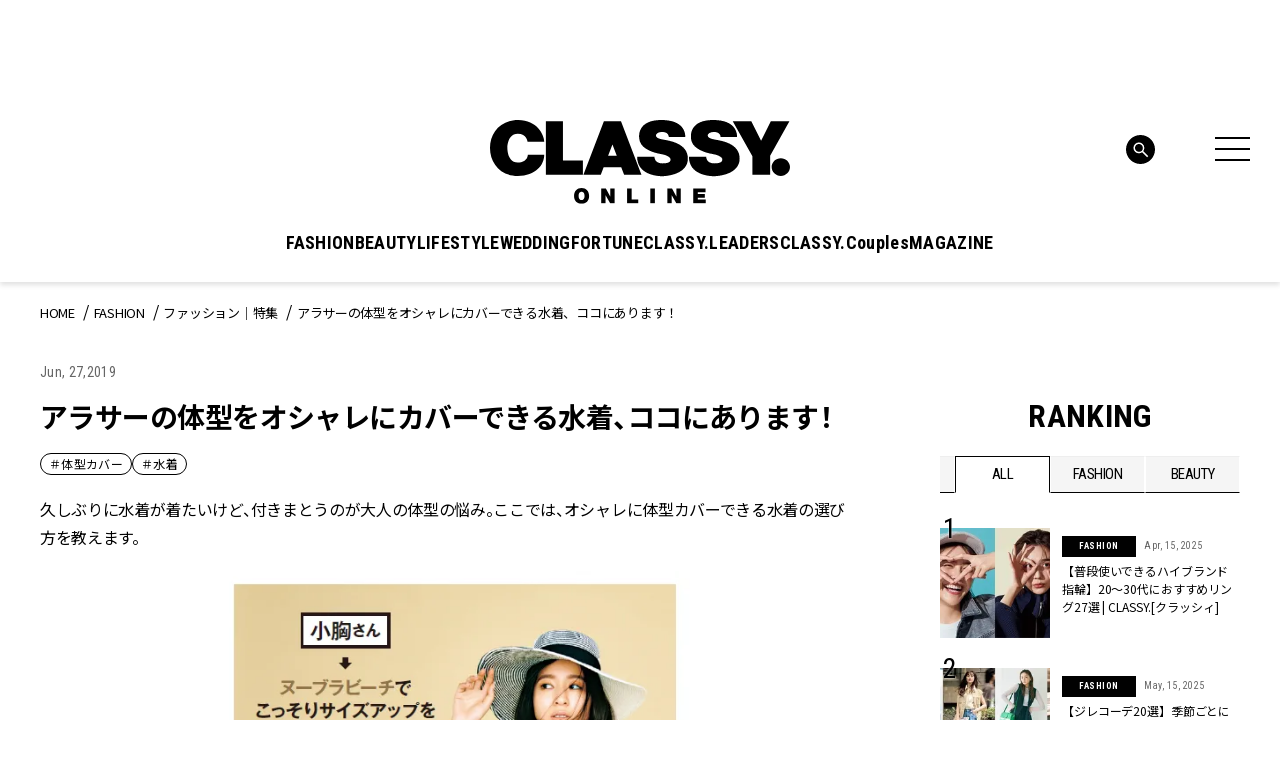

--- FILE ---
content_type: text/html; charset=UTF-8
request_url: https://classy-online.jp/fashion/34105/
body_size: 20433
content:
<!DOCTYPE html>
<html lang="ja">
<head>
<meta charset="utf-8">
<meta http-equiv="X-UA-Compatible" content="IE=edge">
<meta name="viewport" content="width=device-width, initial-scale=1.0">
<meta name="format-detection" content="telephone=no">
<link rel="apple-touch-icon" sizes="180x180" href="https://classy-online.jp/wp-content/themes/classy_2024/assets/img/apple-touch-icon.png">
<link rel="apple-touch-icon" sizes="32x32" href="https://classy-online.jp/wp-content/themes/classy_2024/assets/img/favicon-32x32.png">
<link rel="apple-touch-icon" sizes="16x16" href="https://classy-online.jp/wp-content/themes/classy_2024/assets/img/favicon-16x16.png">
<link rel="icon" href="https://classy-online.jp/wp-content/themes/classy_2024/assets/img/favicon.svg">
<link rel="shortcut icon" type="image/x-icon" href="/favicon.ico">
<meta name='robots' content='index, follow, max-image-preview:large, max-snippet:-1, max-video-preview:-1' />
	<style>img:is([sizes="auto" i], [sizes^="auto," i]) { contain-intrinsic-size: 3000px 1500px }</style>
	
	<!-- This site is optimized with the Yoast SEO plugin v26.7 - https://yoast.com/wordpress/plugins/seo/ -->
	<title>アラサーの体型をオシャレにカバーできる水着、ココにあります！</title>
	<meta name="description" content="久しぶりに水着が着たいけど、付きまとうのが大人の体型の悩み。ここでは、オシャレに体型カバーできる水着の選び方を教えます。" />
	<link rel="canonical" href="https://classy-online.jp/fashion/34105/" />
	<meta property="og:locale" content="ja_JP" />
	<meta property="og:type" content="article" />
	<meta property="og:title" content="小胸さん、大胸さん、お腹ぽっこりさん、ずん胴さん、お悩み別！" />
	<meta property="og:description" content="久しぶりに水着が着たいけど、付きまとうのが大人の体型の悩み。ここでは、オシャレに体型カバーできる水着の選び方を教えます。" />
	<meta property="og:url" content="https://classy-online.jp/fashion/34105/" />
	<meta property="og:site_name" content="CLASSY.[クラッシィ]" />
	<meta property="article:modified_time" content="2019-06-27T02:27:30+00:00" />
	<meta property="og:image" content="https://img.classy-online.jp/wp-content/uploads/2019/06/26225444/mizugi.png" />
	<meta property="og:image:width" content="800" />
	<meta property="og:image:height" content="500" />
	<meta property="og:image:type" content="image/png" />
	<meta name="twitter:card" content="summary_large_image" />
	<!-- / Yoast SEO plugin. -->


<link rel='dns-prefetch' href='//ajax.googleapis.com' />
<link rel='dns-prefetch' href='//cdn.jsdelivr.net' />
<script type="text/javascript">
/* <![CDATA[ */
window._wpemojiSettings = {"baseUrl":"https:\/\/s.w.org\/images\/core\/emoji\/16.0.1\/72x72\/","ext":".png","svgUrl":"https:\/\/s.w.org\/images\/core\/emoji\/16.0.1\/svg\/","svgExt":".svg","source":{"concatemoji":"https:\/\/classy-online.jp\/wp-includes\/js\/wp-emoji-release.min.js?ver=6.8.3"}};
/*! This file is auto-generated */
!function(s,n){var o,i,e;function c(e){try{var t={supportTests:e,timestamp:(new Date).valueOf()};sessionStorage.setItem(o,JSON.stringify(t))}catch(e){}}function p(e,t,n){e.clearRect(0,0,e.canvas.width,e.canvas.height),e.fillText(t,0,0);var t=new Uint32Array(e.getImageData(0,0,e.canvas.width,e.canvas.height).data),a=(e.clearRect(0,0,e.canvas.width,e.canvas.height),e.fillText(n,0,0),new Uint32Array(e.getImageData(0,0,e.canvas.width,e.canvas.height).data));return t.every(function(e,t){return e===a[t]})}function u(e,t){e.clearRect(0,0,e.canvas.width,e.canvas.height),e.fillText(t,0,0);for(var n=e.getImageData(16,16,1,1),a=0;a<n.data.length;a++)if(0!==n.data[a])return!1;return!0}function f(e,t,n,a){switch(t){case"flag":return n(e,"\ud83c\udff3\ufe0f\u200d\u26a7\ufe0f","\ud83c\udff3\ufe0f\u200b\u26a7\ufe0f")?!1:!n(e,"\ud83c\udde8\ud83c\uddf6","\ud83c\udde8\u200b\ud83c\uddf6")&&!n(e,"\ud83c\udff4\udb40\udc67\udb40\udc62\udb40\udc65\udb40\udc6e\udb40\udc67\udb40\udc7f","\ud83c\udff4\u200b\udb40\udc67\u200b\udb40\udc62\u200b\udb40\udc65\u200b\udb40\udc6e\u200b\udb40\udc67\u200b\udb40\udc7f");case"emoji":return!a(e,"\ud83e\udedf")}return!1}function g(e,t,n,a){var r="undefined"!=typeof WorkerGlobalScope&&self instanceof WorkerGlobalScope?new OffscreenCanvas(300,150):s.createElement("canvas"),o=r.getContext("2d",{willReadFrequently:!0}),i=(o.textBaseline="top",o.font="600 32px Arial",{});return e.forEach(function(e){i[e]=t(o,e,n,a)}),i}function t(e){var t=s.createElement("script");t.src=e,t.defer=!0,s.head.appendChild(t)}"undefined"!=typeof Promise&&(o="wpEmojiSettingsSupports",i=["flag","emoji"],n.supports={everything:!0,everythingExceptFlag:!0},e=new Promise(function(e){s.addEventListener("DOMContentLoaded",e,{once:!0})}),new Promise(function(t){var n=function(){try{var e=JSON.parse(sessionStorage.getItem(o));if("object"==typeof e&&"number"==typeof e.timestamp&&(new Date).valueOf()<e.timestamp+604800&&"object"==typeof e.supportTests)return e.supportTests}catch(e){}return null}();if(!n){if("undefined"!=typeof Worker&&"undefined"!=typeof OffscreenCanvas&&"undefined"!=typeof URL&&URL.createObjectURL&&"undefined"!=typeof Blob)try{var e="postMessage("+g.toString()+"("+[JSON.stringify(i),f.toString(),p.toString(),u.toString()].join(",")+"));",a=new Blob([e],{type:"text/javascript"}),r=new Worker(URL.createObjectURL(a),{name:"wpTestEmojiSupports"});return void(r.onmessage=function(e){c(n=e.data),r.terminate(),t(n)})}catch(e){}c(n=g(i,f,p,u))}t(n)}).then(function(e){for(var t in e)n.supports[t]=e[t],n.supports.everything=n.supports.everything&&n.supports[t],"flag"!==t&&(n.supports.everythingExceptFlag=n.supports.everythingExceptFlag&&n.supports[t]);n.supports.everythingExceptFlag=n.supports.everythingExceptFlag&&!n.supports.flag,n.DOMReady=!1,n.readyCallback=function(){n.DOMReady=!0}}).then(function(){return e}).then(function(){var e;n.supports.everything||(n.readyCallback(),(e=n.source||{}).concatemoji?t(e.concatemoji):e.wpemoji&&e.twemoji&&(t(e.twemoji),t(e.wpemoji)))}))}((window,document),window._wpemojiSettings);
/* ]]> */
</script>
<style id='wp-emoji-styles-inline-css' type='text/css'>

	img.wp-smiley, img.emoji {
		display: inline !important;
		border: none !important;
		box-shadow: none !important;
		height: 1em !important;
		width: 1em !important;
		margin: 0 0.07em !important;
		vertical-align: -0.1em !important;
		background: none !important;
		padding: 0 !important;
	}
</style>
<style id='classic-theme-styles-inline-css' type='text/css'>
/*! This file is auto-generated */
.wp-block-button__link{color:#fff;background-color:#32373c;border-radius:9999px;box-shadow:none;text-decoration:none;padding:calc(.667em + 2px) calc(1.333em + 2px);font-size:1.125em}.wp-block-file__button{background:#32373c;color:#fff;text-decoration:none}
</style>
<style id='global-styles-inline-css' type='text/css'>
:root{--wp--preset--aspect-ratio--square: 1;--wp--preset--aspect-ratio--4-3: 4/3;--wp--preset--aspect-ratio--3-4: 3/4;--wp--preset--aspect-ratio--3-2: 3/2;--wp--preset--aspect-ratio--2-3: 2/3;--wp--preset--aspect-ratio--16-9: 16/9;--wp--preset--aspect-ratio--9-16: 9/16;--wp--preset--color--black: #000000;--wp--preset--color--cyan-bluish-gray: #abb8c3;--wp--preset--color--white: #ffffff;--wp--preset--color--pale-pink: #f78da7;--wp--preset--color--vivid-red: #cf2e2e;--wp--preset--color--luminous-vivid-orange: #ff6900;--wp--preset--color--luminous-vivid-amber: #fcb900;--wp--preset--color--light-green-cyan: #7bdcb5;--wp--preset--color--vivid-green-cyan: #00d084;--wp--preset--color--pale-cyan-blue: #8ed1fc;--wp--preset--color--vivid-cyan-blue: #0693e3;--wp--preset--color--vivid-purple: #9b51e0;--wp--preset--gradient--vivid-cyan-blue-to-vivid-purple: linear-gradient(135deg,rgba(6,147,227,1) 0%,rgb(155,81,224) 100%);--wp--preset--gradient--light-green-cyan-to-vivid-green-cyan: linear-gradient(135deg,rgb(122,220,180) 0%,rgb(0,208,130) 100%);--wp--preset--gradient--luminous-vivid-amber-to-luminous-vivid-orange: linear-gradient(135deg,rgba(252,185,0,1) 0%,rgba(255,105,0,1) 100%);--wp--preset--gradient--luminous-vivid-orange-to-vivid-red: linear-gradient(135deg,rgba(255,105,0,1) 0%,rgb(207,46,46) 100%);--wp--preset--gradient--very-light-gray-to-cyan-bluish-gray: linear-gradient(135deg,rgb(238,238,238) 0%,rgb(169,184,195) 100%);--wp--preset--gradient--cool-to-warm-spectrum: linear-gradient(135deg,rgb(74,234,220) 0%,rgb(151,120,209) 20%,rgb(207,42,186) 40%,rgb(238,44,130) 60%,rgb(251,105,98) 80%,rgb(254,248,76) 100%);--wp--preset--gradient--blush-light-purple: linear-gradient(135deg,rgb(255,206,236) 0%,rgb(152,150,240) 100%);--wp--preset--gradient--blush-bordeaux: linear-gradient(135deg,rgb(254,205,165) 0%,rgb(254,45,45) 50%,rgb(107,0,62) 100%);--wp--preset--gradient--luminous-dusk: linear-gradient(135deg,rgb(255,203,112) 0%,rgb(199,81,192) 50%,rgb(65,88,208) 100%);--wp--preset--gradient--pale-ocean: linear-gradient(135deg,rgb(255,245,203) 0%,rgb(182,227,212) 50%,rgb(51,167,181) 100%);--wp--preset--gradient--electric-grass: linear-gradient(135deg,rgb(202,248,128) 0%,rgb(113,206,126) 100%);--wp--preset--gradient--midnight: linear-gradient(135deg,rgb(2,3,129) 0%,rgb(40,116,252) 100%);--wp--preset--font-size--small: 13px;--wp--preset--font-size--medium: 20px;--wp--preset--font-size--large: 36px;--wp--preset--font-size--x-large: 42px;--wp--preset--spacing--20: 0.44rem;--wp--preset--spacing--30: 0.67rem;--wp--preset--spacing--40: 1rem;--wp--preset--spacing--50: 1.5rem;--wp--preset--spacing--60: 2.25rem;--wp--preset--spacing--70: 3.38rem;--wp--preset--spacing--80: 5.06rem;--wp--preset--shadow--natural: 6px 6px 9px rgba(0, 0, 0, 0.2);--wp--preset--shadow--deep: 12px 12px 50px rgba(0, 0, 0, 0.4);--wp--preset--shadow--sharp: 6px 6px 0px rgba(0, 0, 0, 0.2);--wp--preset--shadow--outlined: 6px 6px 0px -3px rgba(255, 255, 255, 1), 6px 6px rgba(0, 0, 0, 1);--wp--preset--shadow--crisp: 6px 6px 0px rgba(0, 0, 0, 1);}:where(.is-layout-flex){gap: 0.5em;}:where(.is-layout-grid){gap: 0.5em;}body .is-layout-flex{display: flex;}.is-layout-flex{flex-wrap: wrap;align-items: center;}.is-layout-flex > :is(*, div){margin: 0;}body .is-layout-grid{display: grid;}.is-layout-grid > :is(*, div){margin: 0;}:where(.wp-block-columns.is-layout-flex){gap: 2em;}:where(.wp-block-columns.is-layout-grid){gap: 2em;}:where(.wp-block-post-template.is-layout-flex){gap: 1.25em;}:where(.wp-block-post-template.is-layout-grid){gap: 1.25em;}.has-black-color{color: var(--wp--preset--color--black) !important;}.has-cyan-bluish-gray-color{color: var(--wp--preset--color--cyan-bluish-gray) !important;}.has-white-color{color: var(--wp--preset--color--white) !important;}.has-pale-pink-color{color: var(--wp--preset--color--pale-pink) !important;}.has-vivid-red-color{color: var(--wp--preset--color--vivid-red) !important;}.has-luminous-vivid-orange-color{color: var(--wp--preset--color--luminous-vivid-orange) !important;}.has-luminous-vivid-amber-color{color: var(--wp--preset--color--luminous-vivid-amber) !important;}.has-light-green-cyan-color{color: var(--wp--preset--color--light-green-cyan) !important;}.has-vivid-green-cyan-color{color: var(--wp--preset--color--vivid-green-cyan) !important;}.has-pale-cyan-blue-color{color: var(--wp--preset--color--pale-cyan-blue) !important;}.has-vivid-cyan-blue-color{color: var(--wp--preset--color--vivid-cyan-blue) !important;}.has-vivid-purple-color{color: var(--wp--preset--color--vivid-purple) !important;}.has-black-background-color{background-color: var(--wp--preset--color--black) !important;}.has-cyan-bluish-gray-background-color{background-color: var(--wp--preset--color--cyan-bluish-gray) !important;}.has-white-background-color{background-color: var(--wp--preset--color--white) !important;}.has-pale-pink-background-color{background-color: var(--wp--preset--color--pale-pink) !important;}.has-vivid-red-background-color{background-color: var(--wp--preset--color--vivid-red) !important;}.has-luminous-vivid-orange-background-color{background-color: var(--wp--preset--color--luminous-vivid-orange) !important;}.has-luminous-vivid-amber-background-color{background-color: var(--wp--preset--color--luminous-vivid-amber) !important;}.has-light-green-cyan-background-color{background-color: var(--wp--preset--color--light-green-cyan) !important;}.has-vivid-green-cyan-background-color{background-color: var(--wp--preset--color--vivid-green-cyan) !important;}.has-pale-cyan-blue-background-color{background-color: var(--wp--preset--color--pale-cyan-blue) !important;}.has-vivid-cyan-blue-background-color{background-color: var(--wp--preset--color--vivid-cyan-blue) !important;}.has-vivid-purple-background-color{background-color: var(--wp--preset--color--vivid-purple) !important;}.has-black-border-color{border-color: var(--wp--preset--color--black) !important;}.has-cyan-bluish-gray-border-color{border-color: var(--wp--preset--color--cyan-bluish-gray) !important;}.has-white-border-color{border-color: var(--wp--preset--color--white) !important;}.has-pale-pink-border-color{border-color: var(--wp--preset--color--pale-pink) !important;}.has-vivid-red-border-color{border-color: var(--wp--preset--color--vivid-red) !important;}.has-luminous-vivid-orange-border-color{border-color: var(--wp--preset--color--luminous-vivid-orange) !important;}.has-luminous-vivid-amber-border-color{border-color: var(--wp--preset--color--luminous-vivid-amber) !important;}.has-light-green-cyan-border-color{border-color: var(--wp--preset--color--light-green-cyan) !important;}.has-vivid-green-cyan-border-color{border-color: var(--wp--preset--color--vivid-green-cyan) !important;}.has-pale-cyan-blue-border-color{border-color: var(--wp--preset--color--pale-cyan-blue) !important;}.has-vivid-cyan-blue-border-color{border-color: var(--wp--preset--color--vivid-cyan-blue) !important;}.has-vivid-purple-border-color{border-color: var(--wp--preset--color--vivid-purple) !important;}.has-vivid-cyan-blue-to-vivid-purple-gradient-background{background: var(--wp--preset--gradient--vivid-cyan-blue-to-vivid-purple) !important;}.has-light-green-cyan-to-vivid-green-cyan-gradient-background{background: var(--wp--preset--gradient--light-green-cyan-to-vivid-green-cyan) !important;}.has-luminous-vivid-amber-to-luminous-vivid-orange-gradient-background{background: var(--wp--preset--gradient--luminous-vivid-amber-to-luminous-vivid-orange) !important;}.has-luminous-vivid-orange-to-vivid-red-gradient-background{background: var(--wp--preset--gradient--luminous-vivid-orange-to-vivid-red) !important;}.has-very-light-gray-to-cyan-bluish-gray-gradient-background{background: var(--wp--preset--gradient--very-light-gray-to-cyan-bluish-gray) !important;}.has-cool-to-warm-spectrum-gradient-background{background: var(--wp--preset--gradient--cool-to-warm-spectrum) !important;}.has-blush-light-purple-gradient-background{background: var(--wp--preset--gradient--blush-light-purple) !important;}.has-blush-bordeaux-gradient-background{background: var(--wp--preset--gradient--blush-bordeaux) !important;}.has-luminous-dusk-gradient-background{background: var(--wp--preset--gradient--luminous-dusk) !important;}.has-pale-ocean-gradient-background{background: var(--wp--preset--gradient--pale-ocean) !important;}.has-electric-grass-gradient-background{background: var(--wp--preset--gradient--electric-grass) !important;}.has-midnight-gradient-background{background: var(--wp--preset--gradient--midnight) !important;}.has-small-font-size{font-size: var(--wp--preset--font-size--small) !important;}.has-medium-font-size{font-size: var(--wp--preset--font-size--medium) !important;}.has-large-font-size{font-size: var(--wp--preset--font-size--large) !important;}.has-x-large-font-size{font-size: var(--wp--preset--font-size--x-large) !important;}
:where(.wp-block-post-template.is-layout-flex){gap: 1.25em;}:where(.wp-block-post-template.is-layout-grid){gap: 1.25em;}
:where(.wp-block-columns.is-layout-flex){gap: 2em;}:where(.wp-block-columns.is-layout-grid){gap: 2em;}
:root :where(.wp-block-pullquote){font-size: 1.5em;line-height: 1.6;}
</style>
<link rel='stylesheet' id='classy-style-css' href='https://classy-online.jp/wp-content/themes/classy_2024/assets/css/style.css?ver=1762931921' type='text/css' media='all' />
<link rel='stylesheet' id='slick-css' href='https://cdn.jsdelivr.net/npm/slick-carousel@1.8.1/slick/slick.css?ver=1.8.1' type='text/css' media='all' />
<script type="text/javascript" src="https://classy-online.jp/wp-content/themes/classy_2024/assets/js/viewport.js?ver=1711822209" id="classy-viewport-js"></script>
<script type="text/javascript" src="https://ajax.googleapis.com/ajax/libs/jquery/3.6.0/jquery.min.js?ver=3.6.0" id="jquery-js"></script>
<link rel="https://api.w.org/" href="https://classy-online.jp/wp-json/" /><link rel="alternate" title="oEmbed (JSON)" type="application/json+oembed" href="https://classy-online.jp/wp-json/oembed/1.0/embed?url=https%3A%2F%2Fclassy-online.jp%2Ffashion%2F34105%2F" />
<link rel="alternate" title="oEmbed (XML)" type="text/xml+oembed" href="https://classy-online.jp/wp-json/oembed/1.0/embed?url=https%3A%2F%2Fclassy-online.jp%2Ffashion%2F34105%2F&#038;format=xml" />
<style>:root {
			--lazy-loader-animation-duration: 300ms;
		}
		  
		.lazyload {
	display: block;
}

.lazyload,
        .lazyloading {
			opacity: 0;
		}


		.lazyloaded {
			opacity: 1;
			transition: opacity 300ms;
			transition: opacity var(--lazy-loader-animation-duration);
		}</style><noscript><style>.lazyload { display: none; } .lazyload[class*="lazy-loader-background-element-"] { display: block; opacity: 1; }</style></noscript>
<link rel="preconnect" href="https://fonts.googleapis.com">
<link rel="preconnect" href="https://fonts.gstatic.com" crossorigin>
<link href="https://fonts.googleapis.com/css2?family=Roboto+Condensed:wght@400;500;700&amp;family=Noto+Sans+JP:wght@400;700&amp;display=swap" rel="stylesheet">
<script async src="https://securepubads.g.doubleclick.net/tag/js/gpt.js"></script>
 <script>
  window.googletag = window.googletag || {cmd: []};
  function isStgPage() {
    if (window.location.href.includes('stg.classy-online.jp')) {
     return true;
    }
    return false;
  }

  googletag.cmd.push(function() {
  googletag.defineSlot('/21674752051/CLASSY_PC/CategoryTop-Article-FASHION_superbanner1', [[1, 1], [728, 90]], 'div-gpt-ad-1626267478985-0').addService(googletag.pubads());
  googletag.defineSlot('/21674752051/CLASSY_PC/CategoryTop-Article-FASHION_skyscraper1', [[1, 1], [300, 600], [300, 250]], 'div-gpt-ad-1626267532637-0').addService(googletag.pubads());
  googletag.defineSlot('/21674752051/CLASSY_PC/CategoryTop-Article-FASHION_rectangle1', [[1, 1], [300, 250]], 'div-gpt-ad-1626306454113-0').addService(googletag.pubads());
  googletag.defineSlot('/21674752051/CLASSY_PC/CategoryTop-Article-FASHION_rectangle2', [[1, 1], [300, 250]], 'div-gpt-ad-1626306500122-0').addService(googletag.pubads());
  googletag.defineSlot('/21674752051/CLASSY_PC/CategoryTop-Article-FASHION_rectangle3', [[1, 1], [300, 250]], 'div-gpt-ad-1626306543349-0').addService(googletag.pubads());
  googletag.defineSlot('/21674752051/CLASSY_PC/CategoryTop-Article-FASHION_halfbanner1', [[1, 1], [300, 100]], 'div-gpt-ad-1626306584436-0').addService(googletag.pubads());
  googletag.defineSlot('/21674752051/CLASSY_PC/CategoryTop-Article-FASHION_halfbanner2', [[1, 1], [300, 100]], 'div-gpt-ad-1626306631784-0').addService(googletag.pubads());
  googletag.defineSlot('/21674752051/CLASSY_PC/CategoryTop-Article-FASHION_halfbanner3', [[1, 1], [300, 100]], 'div-gpt-ad-1626306677229-0').addService(googletag.pubads());
  googletag.defineSlot('/21674752051/CLASSY_PC/Article-FASHION_teads', ['fluid', [1, 1], [300, 250]], 'div-gpt-ad-1626311266977-0').addService(googletag.pubads());
  googletag.pubads().enableSingleRequest();
  if (isStgPage()) {
    googletag.pubads().setTargeting("isStgPage", 'true');
  }

  googletag.enableServices();
  });
 </script>

<!--Google Tag Manager-->
<script>
  (function(w,d,s,l,i){w[l]=w[l]||[];w[l].push({'gtm.start':
  new Date().getTime(),event:'gtm.js'});var f=d.getElementsByTagName(s)[0],
  j=d.createElement(s),dl=l!='dataLayer'?'&l='+l:'';j.async=true;j.src=
  '//www.googletagmanager.com/gtm.js?id='+i+dl;f.parentNode.insertBefore(j,f);
  })(window,document,'script','dataLayer','GTM-NCHLV8');
</script>
<!--End Google Tag Manager-->
</head>
<body class="fashion_single">
<!-- Google Tag Manager -->
<noscript><iframe src="//www.googletagmanager.com/ns.html?id=GTM-NCHLV8"
height="0" width="0" style="display:none;visibility:hidden"></iframe></noscript>
<script>(function(w,d,s,l,i){w[l]=w[l]||[];w[l].push({'gtm.start':
new Date().getTime(),event:'gtm.js'});var f=d.getElementsByTagName(s)[0],
j=d.createElement(s),dl=l!='dataLayer'?'&l='+l:'';j.async=true;j.src=
'//www.googletagmanager.com/gtm.js?id='+i+dl;f.parentNode.insertBefore(j,f);
})(window,document,'script','dataLayer','GTM-NCHLV8');</script>
<!-- End Google Tag Manager -->

<div class="l-wrapper">
	<header class="l-header" role="banner">
		<div class="p-hamburger">
			<div class="p-hamburger__wrap">
				<div class="p-hamburger__top">
					<a class="p-hamburger__logo" href="https://classy-online.jp/">
						<img src="https://classy-online.jp/wp-content/themes/classy_2024/assets/img/common/logo.svg" alt="CLASSY. ONLINE">
					</a>
					<div class="p-hamburger__close-btn">
						<div class="l-header-nav-menu-btn" aria-controls="global-header-nav" aria-expanded="false">
							<span>
							</span>
							<span>
							</span>
							<span>
							</span>
						</div>
					</div>
				</div>

				<div class="p-hamburger__inner">
					<div class="p-hamburger__contents">
						<div class="p-hamburger__left">
							<div class="p-hamburger__nav">
								<ul class="p-hamburger__nav-list">
<li class="p-hamburger__nav-item"><button class="p-hamburger__nav-title" type="button">FASHION</button><ul class="p-hamburger__nav-list-detail">
<li class="p-hamburger__nav-item-detail"><a class="p-hamburger__nav-link-detail" href="/fashion/">TOP</a>
</li>
<li class="p-hamburger__nav-item-detail"><a class="p-hamburger__nav-link-detail" href="https://classy-online.jp/fashion/fashion_category/feature/">ファッション｜特集</a>
</li>
<li class="p-hamburger__nav-item-detail"><a class="p-hamburger__nav-link-detail" href="https://classy-online.jp/fashion/fashion_category/online/">オンライン限定記事</a>
</li>
<li class="p-hamburger__nav-item-detail"><a class="p-hamburger__nav-link-detail" href="https://classy-online.jp/fashion/fashion_category/news/">ニュース</a>
</li>
<li class="p-hamburger__nav-item-detail"><a class="p-hamburger__nav-link-detail" href="https://classy-online.jp/fashion/fashion_category/kaeruclassy/">買えるCLASSY.</a>
</li>
<li class="p-hamburger__nav-item-detail"><a class="p-hamburger__nav-link-detail" href="https://classy-online.jp/fashion/fashion_category/ootd/">今日の服装</a>
</li>
<li class="p-hamburger__nav-item-detail"><a class="p-hamburger__nav-link-detail" href="https://classy-online.jp/fashion/fashion_category/coordinate/">着回しDiary</a>
</li>
</ul>
</li>
<li class="p-hamburger__nav-item"><button class="p-hamburger__nav-title" type="button">BEAUTY</button><ul class="p-hamburger__nav-list-detail">
<li class="p-hamburger__nav-item-detail"><a class="p-hamburger__nav-link-detail" href="/beauty/">TOP</a>
</li>
<li class="p-hamburger__nav-item-detail"><a class="p-hamburger__nav-link-detail" href="https://classy-online.jp/beauty/beauty_category/feature/">ビューティ｜特集</a>
</li>
<li class="p-hamburger__nav-item-detail"><a class="p-hamburger__nav-link-detail" href="https://classy-online.jp/beauty/beauty_category/online/">オンライン限定記事</a>
</li>
<li class="p-hamburger__nav-item-detail"><a class="p-hamburger__nav-link-detail" href="https://classy-online.jp/beauty/beauty_category/news/">ニュース</a>
</li>
<li class="p-hamburger__nav-item-detail"><a class="p-hamburger__nav-link-detail" href="https://classy-online.jp/beauty/beauty_category/hair/">簡単ヘアアレンジ</a>
</li>
</ul>
</li>
<li class="p-hamburger__nav-item"><button class="p-hamburger__nav-title" type="button">LIFESTYLE</button><ul class="p-hamburger__nav-list-detail">
<li class="p-hamburger__nav-item-detail"><a class="p-hamburger__nav-link-detail" href="/lifestyle/">TOP</a>
</li>
<li class="p-hamburger__nav-item-detail"><a class="p-hamburger__nav-link-detail" href="https://classy-online.jp/lifestyle/lifestyle_category/feature/">特集</a>
</li>
<li class="p-hamburger__nav-item-detail"><a class="p-hamburger__nav-link-detail" href="https://classy-online.jp/lifestyle/lifestyle_category/online/">オンライン限定記事</a>
</li>
<li class="p-hamburger__nav-item-detail"><a class="p-hamburger__nav-link-detail" href="https://classy-online.jp/lifestyle/lifestyle_category/news/">ニュース</a>
</li>
<li class="p-hamburger__nav-item-detail"><a class="p-hamburger__nav-link-detail" href="https://classy-online.jp/lifestyle/lifestyle_category/fortune/">占い</a>
</li>
<li class="p-hamburger__nav-item-detail"><a class="p-hamburger__nav-link-detail" href="https://classy-online.jp/lifestyle/lifestyle_category/trip/">旅</a>
</li>
</ul>
</li>
<li class="p-hamburger__nav-item"><button class="p-hamburger__nav-title" type="button">WEDDING</button><ul class="p-hamburger__nav-list-detail">
<li class="p-hamburger__nav-item-detail"><a class="p-hamburger__nav-link-detail" href="/wedding/">TOP</a>
</li>
<li class="p-hamburger__nav-item-detail"><a class="p-hamburger__nav-link-detail" href="https://classy-online.jp/wedding/">特集</a>
</li>
<li class="p-hamburger__nav-item-detail"><a class="p-hamburger__nav-link-detail" href="https://classy-online.jp/wedding/wedding_category/online/">オンライン限定記事</a>
</li>
<li class="p-hamburger__nav-item-detail"><a class="p-hamburger__nav-link-detail" href="https://classy-online.jp/wedding/wedding_category/news/">ニュース</a>
</li>
</ul>
</li>
<li class="p-hamburger__nav-item"><button class="p-hamburger__nav-title" type="button">FORTUNE</button><ul class="p-hamburger__nav-list-detail">
<li class="p-hamburger__nav-item-detail"><a class="p-hamburger__nav-link-detail" href="/fortune/">TOP</a>
</li>
<li class="p-hamburger__nav-item-detail"><a class="p-hamburger__nav-link-detail" href="/fortune/elements/">エレメント占い</a>
</li>
<li class="p-hamburger__nav-item-detail"><a class="p-hamburger__nav-link-detail" href="/fortune2/account/">アカウント姓名判断</a>
</li>
<li class="p-hamburger__nav-item-detail"><a class="p-hamburger__nav-link-detail" href="/classy_tags/水晶玉子/">水晶玉子の今月の星占い</a>
</li>
</ul>
</li>
<li class="p-hamburger__nav-item"><a class="p-hamburger__nav-title" href="/leaders/">CLASSY.LEADERS</a>
</li>
<li class="p-hamburger__nav-item"><a class="p-hamburger__nav-title" href="/couples_member/">CLASSY.Couples</a>
</li>
								</ul>
							</div>
						</div>
						<div class="p-hamburger__center">
							<article class="p-hamburger__search-area">
								<form method="get" action="/" class="p-hamburger__search-form">
									<input name="s" type="text" placeholder="検索キーワード">
									<button type="submit">
									</button>
								</form>
							</article>
							<div class="p-hamburger__center-wrap">
								<div class="p-hamburger__center-external">
									<article class="p-hamburger__external-area">
										<div class="p-hamburger__external-area-inner">
											<p class="p-hamburger__external-title p-hamburger__external-title--membership">MEMBERSHIP</p>
											<p class="p-hamburger__external-text">CLASSY.PlusはCLASSY.編集部と繋がる会員専用サービスです。
												<br class="for-pc">編集部から届くメールマガジン、会員限定プレゼントやイベントなど特典が満載です。</p>
											<div class="p-hamburger__external-btn-area">
												<a class="c-btn-black p-hamburger__external-btn" target="_blank" href="https://member.classy-online.jp/account/login">
													<span>ログイン＆会員登録</span>
												</a>
											</div>
										</div>
									</article>
									<article class="p-hamburger__external-area">
										<div class="p-hamburger__external-area-inner">
											<p class="p-hamburger__external-title p-hamburger__external-title--online-shop">ONLINE SHOP</p>
											<p class="p-hamburger__external-text">『CLASSY.』が自信を持って提案する、ここでしか買えないアイテムをご紹介中のECサイト「買えるCLASSY.」。コラボ商品やオリジナルアイテムを毎月追加しています。</p>
											<div class="p-hamburger__external-btn-area">
												<a class="c-btn-black p-hamburger__external-btn" target="_blank" href="https://kokode.jp/products/search_list.php?type=media&#038;search_media_id=2&#038;special_code=classy">
													<span>アイテム一覧へ</span>
												</a>
											</div>
										</div>
									</article>
								</div>
								<div class="p-hamburger__wrap--sp-only-bottom">
									<article class="p-hamburger__tag-area">
										<ul class="p-hamburger__tag-list">

											<li class="p-hamburger__tag-item">
												<a class="c-tag-link" href="https://classy-online.jp/classy_tags/%E9%80%9A%E5%8B%A4%E6%9C%8D/">#通勤服</a>
											</li>
											<li class="p-hamburger__tag-item">
												<a class="c-tag-link" href="https://classy-online.jp/classy_tags/%E3%81%8A%E5%91%BC%E3%81%B0%E3%82%8C%E3%82%B3%E3%83%BC%E3%83%87/">#お呼ばれコーデ</a>
											</li>
											<li class="p-hamburger__tag-item">
												<a class="c-tag-link" href="https://classy-online.jp/classy_tags/%e3%83%a6%e3%83%8b%e3%82%af%e3%83%ad/">#UNIQLO（ユニクロ）</a>
											</li>

										</ul>
									</article>
								</div>
							</div>
							<article class="p-hamburger__sns-area--pc">
								<ul class="p-hamburger__sns-list">
<li class="p-hamburger__sns-item">
	<a class="p-hamburger__sns-link" href="https://www.instagram.com/classy_mag_insta/" target="_blank">
		<img src="https://classy-online.jp/wp-content/themes/classy_2024/assets/img/common/icon_insta_bk.svg" alt="Instagram">
	</a>
</li>
<li class="p-hamburger__sns-item">
	<a class="p-hamburger__sns-link" href="https://x.com/classy_online?lang=ja" target="_blank">
		<img src="https://classy-online.jp/wp-content/themes/classy_2024/assets/img/common/icon_x_bk.svg" alt="X">
	</a>
</li>
<li class="p-hamburger__sns-item">
	<a class="p-hamburger__sns-link" href="https://line.me/R/ti/p/@oa-classyonline?from=page&#038;openQrModal=true&#038;searchId=oa-classyonline" target="_blank">
		<img src="https://classy-online.jp/wp-content/themes/classy_2024/assets/img/common/icon_line_bk.svg" alt="Line">
	</a>
</li>
<li class="p-hamburger__sns-item">
	<a class="p-hamburger__sns-link" href="https://www.tiktok.com/@classymagazine" target="_blank">
		<img src="https://classy-online.jp/wp-content/themes/classy_2024/assets/img/common/icon_tiktok_bk.svg" alt="Tiktok">
	</a>
</li>
<li class="p-hamburger__sns-item">
	<a class="p-hamburger__sns-link" href="https://www.facebook.com/classy.online.mag" target="_blank">
		<img src="https://classy-online.jp/wp-content/themes/classy_2024/assets/img/common/icon_facebook_bk.svg" alt="Facebook">
	</a>
</li>
<li class="p-hamburger__sns-item">
	<a class="p-hamburger__sns-link" href="https://www.youtube.com/channel/UCWumPYiA-DawdQ4tQFwtqKQ" target="_blank">
		<img src="https://classy-online.jp/wp-content/themes/classy_2024/assets/img/common/icon_youtube_bk.svg" alt="Youtube">
	</a>
</li>
								</ul>
							</article>
						</div>

						<div class="p-hamburger__right">
							<div class="p-hamburger__latest-issue">
								<a class="p-hamburger__latest-issue-link" href="https://classy-online.jp/classy/202603/">
									<img src="https://img.classy-online.jp/wp-content/uploads/2026/01/26115041/magazine03_00-800x1024.jpg" alt="CLASSY最新号">
								</a>
								<p class="p-hamburger__latest-issue-text">最新号 2026年3月号</p>
							</div>
							<div class="p-hamburger__magazine-btn">
								<a class="c-btn-black p-hamburger__magazine-btn-min" href="https://classy-online.jp/classy/202603/">立ち読み</a>
								<a class="c-btn-black p-hamburger__magazine-btn-min" href="https://books.kokode.jp/products/detail.php?product_id=4128554&#038;category_id=4007590" target="_blank">定期購読</a>
							</div>
						</div>
					</div>
					<article class="p-hamburger__sns-area--sp">
						<div class="p-hamburger__sns-area-inner">
							<ul class="p-hamburger__sns-list p-hamburger__sns-list--sp">
<li class="p-hamburger__sns-item">
	<a class="p-hamburger__sns-link" href="https://www.instagram.com/classy_mag_insta/" target="_blank">
		<img src="https://classy-online.jp/wp-content/themes/classy_2024/assets/img/common/icon_insta_bk.svg" alt="Instagram">
	</a>
</li>
<li class="p-hamburger__sns-item">
	<a class="p-hamburger__sns-link" href="https://x.com/classy_online?lang=ja" target="_blank">
		<img src="https://classy-online.jp/wp-content/themes/classy_2024/assets/img/common/icon_x_bk.svg" alt="X">
	</a>
</li>
<li class="p-hamburger__sns-item">
	<a class="p-hamburger__sns-link" href="https://line.me/R/ti/p/@oa-classyonline?from=page&#038;openQrModal=true&#038;searchId=oa-classyonline" target="_blank">
		<img src="https://classy-online.jp/wp-content/themes/classy_2024/assets/img/common/icon_line_bk.svg" alt="Line">
	</a>
</li>
<li class="p-hamburger__sns-item">
	<a class="p-hamburger__sns-link" href="https://www.tiktok.com/@classymagazine" target="_blank">
		<img src="https://classy-online.jp/wp-content/themes/classy_2024/assets/img/common/icon_tiktok_bk.svg" alt="Tiktok">
	</a>
</li>
<li class="p-hamburger__sns-item">
	<a class="p-hamburger__sns-link" href="https://www.facebook.com/classy.online.mag" target="_blank">
		<img src="https://classy-online.jp/wp-content/themes/classy_2024/assets/img/common/icon_facebook_bk.svg" alt="Facebook">
	</a>
</li>
<li class="p-hamburger__sns-item">
	<a class="p-hamburger__sns-link" href="https://www.youtube.com/channel/UCWumPYiA-DawdQ4tQFwtqKQ" target="_blank">
		<img src="https://classy-online.jp/wp-content/themes/classy_2024/assets/img/common/icon_youtube_bk.svg" alt="Youtube">
	</a>
</li>
							</ul>
						</div>
					</article>
				</div>
			</div>
		</div>

		<article class="ad-wrap">
<!-- /21674752051/CLASSY_PC/CategoryTop-Article-FASHION_superbanner1 -->
 <div id='div-gpt-ad-1626267478985-0'>
  <script>
  googletag.cmd.push(function() { googletag.display('div-gpt-ad-1626267478985-0'); });
  </script>
 </div>
		</article>


		<nav class="l-header-nav" role="navigation">
			<h1 class="l-header-nav__logo">
				<a href="https://classy-online.jp/">
					<img src="https://classy-online.jp/wp-content/themes/classy_2024/assets/img/common/logo.svg" alt="CLASSY. ONLINE">
				</a>
			</h1>

			<div class="l-header-nav-bottom">
				<ul class="l-header-nav__bottom__list">
<li class="l-header-nav__bottom__item l-header-nav__bottom__item--has-child"><a class="l-header-nav__bottom__link" href="/fashion/">FASHION</a>
<ul class="l-header-nav__child-list">
<li class="l-header-nav__child-item"><a class="l-header-nav__child-link"  href="https://classy-online.jp/fashion/fashion_category/feature/">ファッション｜特集</a>
</li>
<li class="l-header-nav__child-item"><a class="l-header-nav__child-link"  href="https://classy-online.jp/fashion/fashion_category/online/">オンライン限定記事</a>
</li>
<li class="l-header-nav__child-item"><a class="l-header-nav__child-link"  href="https://classy-online.jp/fashion/fashion_category/news/">ニュース</a>
</li>
<li class="l-header-nav__child-item"><a class="l-header-nav__child-link"  href="https://classy-online.jp/fashion/fashion_category/kaeruclassy/">買えるCLASSY.</a>
</li>
<li class="l-header-nav__child-item"><a class="l-header-nav__child-link"  href="https://classy-online.jp/fashion/fashion_category/ootd/">今日の服装</a>
</li>
<li class="l-header-nav__child-item"><a class="l-header-nav__child-link"  href="https://classy-online.jp/fashion/fashion_category/coordinate/">着回しDiary</a>
</li>
</ul>
</li>
<li class="l-header-nav__bottom__item l-header-nav__bottom__item--has-child"><a class="l-header-nav__bottom__link" href="/beauty/">BEAUTY</a>
<ul class="l-header-nav__child-list">
<li class="l-header-nav__child-item"><a class="l-header-nav__child-link"  href="https://classy-online.jp/beauty/beauty_category/feature/">ビューティ｜特集</a>
</li>
<li class="l-header-nav__child-item"><a class="l-header-nav__child-link"  href="https://classy-online.jp/beauty/beauty_category/online/">オンライン限定記事</a>
</li>
<li class="l-header-nav__child-item"><a class="l-header-nav__child-link"  href="https://classy-online.jp/beauty/beauty_category/news/">ニュース</a>
</li>
<li class="l-header-nav__child-item"><a class="l-header-nav__child-link"  href="/beauty/beauty_category/hair/">簡単ヘアアレンジ</a>
</li>
</ul>
</li>
<li class="l-header-nav__bottom__item l-header-nav__bottom__item--has-child"><a class="l-header-nav__bottom__link" href="/lifestyle/">LIFESTYLE</a>
<ul class="l-header-nav__child-list">
<li class="l-header-nav__child-item"><a class="l-header-nav__child-link"  href="https://classy-online.jp/lifestyle/lifestyle_category/feature/">ライフスタイル｜特集</a>
</li>
<li class="l-header-nav__child-item"><a class="l-header-nav__child-link"  href="https://classy-online.jp/lifestyle/lifestyle_category/online/">オンライン限定記事</a>
</li>
<li class="l-header-nav__child-item"><a class="l-header-nav__child-link"  href="https://classy-online.jp/lifestyle/lifestyle_category/news/">ニュース</a>
</li>
<li class="l-header-nav__child-item"><a class="l-header-nav__child-link"  href="https://classy-online.jp/lifestyle/lifestyle_category/fortune/">占い</a>
</li>
<li class="l-header-nav__child-item"><a class="l-header-nav__child-link"  href="https://classy-online.jp/lifestyle/lifestyle_category/trip/">旅</a>
</li>
</ul>
</li>
<li class="l-header-nav__bottom__item l-header-nav__bottom__item--has-child"><a class="l-header-nav__bottom__link" href="/wedding/">WEDDING</a>
<ul class="l-header-nav__child-list">
<li class="l-header-nav__child-item"><a class="l-header-nav__child-link"  href="https://classy-online.jp/wedding/wedding_category/feature/">ウェディング｜特集</a>
</li>
<li class="l-header-nav__child-item"><a class="l-header-nav__child-link"  href="https://classy-online.jp/wedding/wedding_category/online/">オンライン限定記事</a>
</li>
<li class="l-header-nav__child-item"><a class="l-header-nav__child-link"  href="https://classy-online.jp/wedding/wedding_category/news/">ニュース</a>
</li>
</ul>
</li>
<li class="l-header-nav__bottom__item l-header-nav__bottom__item--has-child"><a class="l-header-nav__bottom__link" href="https://classy-online.jp/fortune/">FORTUNE</a>
<ul class="l-header-nav__child-list">
<li class="l-header-nav__child-item"><a class="l-header-nav__child-link"  href="/fortune/elements/">エレメント占い</a>
</li>
<li class="l-header-nav__child-item"><a class="l-header-nav__child-link"  href="/fortune2/account/">アカウント姓名判断</a>
</li>
<li class="l-header-nav__child-item"><a class="l-header-nav__child-link"  href="/classy_tags/水晶玉子/">水晶玉子の今月の星占い</a>
</li>
</ul>
</li>
<li class="l-header-nav__bottom__item"><a class="l-header-nav__bottom__link" href="/leaders_member/">CLASSY.LEADERS</a>
</li>
<li class="l-header-nav__bottom__item"><a class="l-header-nav__bottom__link" href="/couples_member/">CLASSY.Couples</a>
</li>
<li class="l-header-nav__bottom__item"><a class="l-header-nav__bottom__link" href="https://classy-online.jp/magazine/">MAGAZINE</a>
</li>
				</ul>
			</div>

			<div class="l-header-nav-top">
				<ul class="l-header-nav-top__list">
					<li class="l-header-nav-top__item l-header-nav-top__item--search">
						<button class="l-header-nav-top__link l-header-nav-top__link--search" type="button">
							<img src="https://classy-online.jp/wp-content/themes/classy_2024/assets/img/common/icon_search-bk.svg" alt="">
						</button>
						<div class="l-header-nav-top__search-display">
							<div class="l-header-nav-top__search-area">
								<form class="l-header-nav-top__search-form" method="get" action="/">
									<input name="s" type="text" placeholder="検索キーワード">
									<button type="submit">
									</button>
								</form>
							</div>
						</div>
					</li>
				</ul>
				<div class="l-header-nav-menu-wrap">
					<button class="l-header-nav-menu-btn" type="button" aria-controls="global-header-nav" aria-expanded="false">
						<span></span>
						<span></span>
						<span></span>
					</button>
				</div>
			</div>
		</nav>
	</header>
	<main class="l-main">
		<article class="l-column">
			<ul class="p-breadcrumb">
				<li class="p-breadcrumb__list">
					<a class="p-breadcrumb__link" href="https://classy-online.jp/">
						<span class="p-breadcrumb__title">HOME</span>
					</a>
				</li>
				<li class="p-breadcrumb__list">
					<a class="p-breadcrumb__link" href="https://classy-online.jp/fashion/">
						<span class="p-breadcrumb__title">FASHION</span>
					</a>
				</li>
				<li class="p-breadcrumb__list">
					<a class="p-breadcrumb__link" href="https://classy-online.jp/fashion/fashion_category/feature/">
						<span class="p-breadcrumb__title">ファッション｜特集</span>
					</a>
				</li>
				<li class="p-breadcrumb__list">
					<a class="p-breadcrumb__link" href="https://classy-online.jp/fashion/34105/">
						<span class="p-breadcrumb__title">アラサーの体型をオシャレにカバーできる水着、ココにあります！</span>
					</a>
				</li>
			</ul>
		</article>

<script type="application/ld+json">
{
	"@context": "https://schema.org",
	"@type": "BreadcrumbList",
	"itemListElement": [{
		"@type": "ListItem",
		"position": 1,
		"name": "HOME",
		"item": "https://classy-online.jp/"
	}
	,{
		"@type": "ListItem",
		"position": 2,
		"name": "FASHION",
		"item": "https://classy-online.jp/fashion/"
	}
	,{
		"@type": "ListItem",
		"position": 3,
		"name": "ファッション｜特集",
		"item": "https://classy-online.jp/fashion/fashion_category/feature/"
	}
	,{
		"@type": "ListItem",
		"position": 4,
		"name": "アラサーの体型をオシャレにカバーできる水着、ココにあります！",
		"item": "https://classy-online.jp/fashion/34105/"
	}
	]
}
</script>

		<article class="l-column l-2col p-single__2col">
			<article class="l-2col-main">
				<section class="p-single">
					<div class="p-single__head">
						<div class="p-single__head-top">
							<span class="p-single__head-date entry-date">Jun, 27,2019</span>						</div>
						<div class="p-single__head-title">
							<h1 class="p-single__head-h1">アラサーの体型をオシャレにカバーできる水着、ココにあります！</h1>
						</div>
						<ul class="p-single__head-tag">
							<li class="p-single__head-tag-item"><a class="c-tag-link" href="https://classy-online.jp/classy_tags/%e4%bd%93%e5%9e%8b%e3%82%ab%e3%83%90%e3%83%bc">＃体型カバー</a></li>
							<li class="p-single__head-tag-item"><a class="c-tag-link" href="https://classy-online.jp/classy_tags/%e6%b0%b4%e7%9d%80">＃水着</a></li>
						</ul>
					</div>					<div class="p-single__contents">
<p>久しぶりに水着が着たいけど、付きまとうのが大人の体型の悩み。ここでは、オシャレに体型カバーできる水着の選び方を教えます。</p>
<article class="p-single__gallery-slider-area p-single__gallery-slider-area--nomal p-single__gallery-slider-area--landscape u-mt60">
	<div class="single__gallery-modal-container">
		<div class="single__gallery-modal-btn-wrap">
			<div class="single__gallery-modal-btn">
				<span></span>
				<span></span>
			</div>
		</div>
		<div class="single__gallery-modal-inner">
			<div class="single__gallery-modal-slider">

				<div class="single__gallery-modal-slider-item">
					<img data-lazy="https://img.classy-online.jp/wp-content/uploads/2019/06/26223557/komune.png" alt="">
				</div>
				<div class="single__gallery-modal-slider-item">
					<img data-lazy="https://img.classy-online.jp/wp-content/uploads/2019/06/26223750/oomune.png" alt="">
				</div>
				<div class="single__gallery-modal-slider-item">
					<img data-lazy="https://img.classy-online.jp/wp-content/uploads/2019/06/26223841/pokkori.png" alt="">
				</div>
				<div class="single__gallery-modal-slider-item">
					<img data-lazy="https://img.classy-online.jp/wp-content/uploads/2019/06/26223930/zundo.png" alt="">
				</div>
			</div>
		</div>
	</div>

	<div class="p-single__gallery-slider" id="slide1885402985">
		<div class="p-single__gallery-item">
			<div class="p-single__gallery-no-link">
				<figure class="p-single__gallery-img">
					<div class="p-single__gallery-img-box">
						<img src="https://img.classy-online.jp/wp-content/uploads/2019/06/26223557/komune.png" alt="">
					</div>
					<figcaption></figcaption>
				</figure>
			</div>
			<div class="p-single__gallery-text"></div>
		</div>
		<div class="p-single__gallery-item">
			<div class="p-single__gallery-no-link">
				<figure class="p-single__gallery-img">
					<div class="p-single__gallery-img-box">
						<img src="https://img.classy-online.jp/wp-content/uploads/2019/06/26223750/oomune.png" alt="">
					</div>
					<figcaption></figcaption>
				</figure>
			</div>
			<div class="p-single__gallery-text"></div>
		</div>
		<div class="p-single__gallery-item">
			<div class="p-single__gallery-no-link">
				<figure class="p-single__gallery-img">
					<div class="p-single__gallery-img-box">
						<img src="https://img.classy-online.jp/wp-content/uploads/2019/06/26223841/pokkori.png" alt="">
					</div>
					<figcaption></figcaption>
				</figure>
			</div>
			<div class="p-single__gallery-text"></div>
		</div>
		<div class="p-single__gallery-item">
			<div class="p-single__gallery-no-link">
				<figure class="p-single__gallery-img">
					<div class="p-single__gallery-img-box">
						<img src="https://img.classy-online.jp/wp-content/uploads/2019/06/26223930/zundo.png" alt="">
					</div>
					<figcaption></figcaption>
				</figure>
			</div>
			<div class="p-single__gallery-text"></div>
		</div>
	</div>


</article>

<script>
$("#slide1885402985").on("beforeChange", function(event, slick, currentSlide, nextSlide){
	if(currentSlide != nextSlide){
		dataLayer.push({
			'event':'VirtualPageView',
			'virtualPageUrl':'/fashion/34105/',
			'virtualPageTitle':document.title+":"+(currentSlide+1)
		});
	}
});
</script>

<p>撮影／川﨑一貴（MOUSTACHE）　モデル／アレクサ、入夏　ヘアメーク／川村友子　スタイリング／濱口沙世子　取材／宮沢裕貴子</p>

<article class="p-single__ad u-mt60">
<!-- /21674752051/CLASSY_PC/Article-FASHION_teads -->
 <div id='div-gpt-ad-1626311266977-0'>
  <script>
  googletag.cmd.push(function() { googletag.display('div-gpt-ad-1626311266977-0'); });
  </script>
 </div>
</article>


						<article class="p-single__sns-share u-mt60">
							<div class="p-single__sns-share-inner">
								<div class="p-single__sns-share-btn">
									<p class="p-single__sns-share-title">share</p>
									<ul class="p-single__sns-share-list">
										<li class="p-single__sns-share-item">
											<a href="https://x.com/share?count=horizontal&original_referer=https://classy-online.jp/fashion/34105/&text=アラサーの体型をオシャレにカバーできる水着、ココにあります！&url=https://classy-online.jp/fashion/34105/" onclick="window.open(this.href, 'tweetwindow', 'width=550, height=450,personalbar=0,toolbar=0,scrollbars=1,resizable=1'); return false;">
												<img src="https://classy-online.jp/wp-content/themes/classy_2024/assets/img/common/icon_share-x.svg" alt="Xアイコン">
										</a>
										</li>
										<li class="p-single__sns-share-item">
											<a href="https://www.facebook.com/share.php?u=https://classy-online.jp/fashion/34105/" onclick="window.open(this.href, 'FBwindow', 'width=650, height=450, menubar=no, toolbar=no, scrollbars=yes'); return false;">
												<img src="https://classy-online.jp/wp-content/themes/classy_2024/assets/img/common/icon_share-fb.svg" alt="Facebookアイコン">
											</a>
										</li>
										<li class="p-single__sns-share-item">
											<a href="https://social-plugins.line.me/lineit/share?url=https://classy-online.jp/fashion/34105/" target="_blank" rel="nofollow noopener noreferrer" class="icn-line">
												<img src="https://classy-online.jp/wp-content/themes/classy_2024/assets/img/common/icon_share-line.svg" alt="LINEアイコン">
											</a>
										</li>
									</ul>
								</div>
							</div>
						</article>


					</div>
				</section>
				<div class="p-single__recommend">
				<article class="p-recommend l-section--min fadeInTrigger">
					<div class="p-recommend__inner">
						<div id="_popIn_recommend"></div>
					</div>
				</article>
				</div>
			</article>
			<aside class="l-2col-side">
				<article class="p-sidebar__contents">
					<div class="p-sidebar__ad-img  fadeInTrigger for-pc">
<!-- /21674752051/CLASSY_PC/CategoryTop-Article-FASHION_skyscraper1 -->
 <div id='div-gpt-ad-1626267532637-0'>
  <script>
  googletag.cmd.push(function() { googletag.display('div-gpt-ad-1626267532637-0'); });
  </script>
 </div>
					</div>
					<div class="p-sidebar__ad-img  fadeInTrigger for-pc">
<!-- /21674752051/CLASSY_PC/CategoryTop-Article-FASHION_rectangle1 -->
 <div id='div-gpt-ad-1626306454113-0'>
  <script>
  googletag.cmd.push(function() { googletag.display('div-gpt-ad-1626306454113-0'); });
  </script>
 </div>
					</div>
					<div class="p-sidebar__ad-img  fadeInTrigger for-pc">
<!-- /21674752051/CLASSY_PC/CategoryTop-Article-FASHION_rectangle2 -->
 <div id='div-gpt-ad-1626306500122-0'>
  <script>
  googletag.cmd.push(function() { googletag.display('div-gpt-ad-1626306500122-0'); });
  </script>
 </div>
					</div>
					<div class="p-sidebar__ad-img  fadeInTrigger for-pc">
<!-- /21674752051/CLASSY_PC/CategoryTop-Article-FASHION_halfbanner1 -->
 <div id='div-gpt-ad-1626306584436-0'>
  <script>
  googletag.cmd.push(function() { googletag.display('div-gpt-ad-1626306584436-0'); });
  </script>
 </div>
					</div>
					<div class="p-sidebar__ad-img  fadeInTrigger for-pc">
<!-- /21674752051/CLASSY_PC/CategoryTop-Article-FASHION_halfbanner2 -->
 <div id='div-gpt-ad-1626306631784-0'>
  <script>
  googletag.cmd.push(function() { googletag.display('div-gpt-ad-1626306631784-0'); });
  </script>
 </div>
					</div>
					<div class="p-sidebar__ad-img  fadeInTrigger for-pc">
<!-- /21674752051/CLASSY_PC/CategoryTop-Article-FASHION_halfbanner3 -->
 <div id='div-gpt-ad-1626306677229-0'>
  <script>
  googletag.cmd.push(function() { googletag.display('div-gpt-ad-1626306677229-0'); });
  </script>
 </div>
					</div>
				</article>
				<article class="p-sidebar__contents fadeInTrigger">
					<div class="p-ranking__contents-wrap">
						<div id="_popIn_ranking"></div>
					</div>
				</article>				<article class="p-sidebar__contents p-sidebar__contents--separator fadeInTrigger for-pc">
					<div class="p-sidebar__h2 fadeUpTrigger">
						<h2>PICK UP</h2>
					</div>
					<div class="p-sidebar__pickup-wrap">
						<article class="p-card-nomal__wrap p-card-nomal__wrap-item p-card-nomal__wrap-item--square">
							<a class="p-card-nomal__link" href="https://classy-online.jp/beauty/505807/" target="_self">
								<div class="p-card-nomal__img">
									<img class="p-card-nomal__img-thumbnail" src="https://img.classy-online.jp/wp-content/uploads/2026/01/23154205/cl_brighte-eyecatch-1600x1000-1.jpg" alt="これから買うなら「全身使える」電気ブラシに投資したい！ 話題の理由も解説">
								</div>
								<div class="p-card-nomal-contents">
									<div class="p-card-nomal__tag-top">
										<span class="c-article-tag-online">ビューティ｜特集</span>
									</div>
									<div class="p-card-nomal__head">
										<span class="c-article-category">BEAUTY</span>
										<span class="c-article-ad">PR</span>										<date class="c-article-deliverytime">Jan, 28,2026</date>
									</div>
									<div class="p-card-nomal__title">
										<h3>これから買うなら「全身使える」電気ブラシに投資したい！ 話題の理由も解説</h3>
									</div>
								</div>
							</a>
						</article>
						<article class="p-card-nomal__wrap p-card-nomal__wrap-item p-card-nomal__wrap-item--square">
							<a class="p-card-nomal__link" href="https://classy-online.jp/lifestyle/495897/" target="_self">
								<div class="p-card-nomal__img">
									<img class="p-card-nomal__img-thumbnail" src="https://img.classy-online.jp/wp-content/uploads/2026/01/18140508/fin_0107_26_Hitachi_C_1600-x-1000.jpg" alt="自分らしいキャリアを作れる、【日立製作所】で働く女性たち">
								</div>
								<div class="p-card-nomal-contents">
									<div class="p-card-nomal__tag-top">
										<span class="c-article-tag-online">ライフスタイル｜特集</span>
									</div>
									<div class="p-card-nomal__head">
										<span class="c-article-category">LIFESTYLE</span>
										<span class="c-article-ad">PR</span>										<date class="c-article-deliverytime">Jan, 07,2026</date>
									</div>
									<div class="p-card-nomal__title">
										<h3>自分らしいキャリアを作れる、【日立製作所】で働く女性たち</h3>
									</div>
								</div>
							</a>
						</article>
						<article class="p-card-nomal__wrap p-card-nomal__wrap-item p-card-nomal__wrap-item--square">
							<a class="p-card-nomal__link" href="https://classy-online.jp/fashion/495798/" target="_self">
								<div class="p-card-nomal__img">
									<img class="p-card-nomal__img-thumbnail" src="https://img.classy-online.jp/wp-content/uploads/2025/12/22112042/fin_1226_25_Saint-Laurent_C_1600-x-1000.jpg" alt="これから先もずっと歩める【サンローラン】大人のバッグ">
								</div>
								<div class="p-card-nomal-contents">
									<div class="p-card-nomal__tag-top">
										<span class="c-article-tag-online">ファッション｜特集</span>
									</div>
									<div class="p-card-nomal__head">
										<span class="c-article-category">FASHION</span>
										<span class="c-article-ad">PR</span>										<date class="c-article-deliverytime">Dec, 26,2025</date>
									</div>
									<div class="p-card-nomal__title">
										<h3>これから先もずっと歩める【サンローラン】大人のバッグ</h3>
									</div>
								</div>
							</a>
						</article>
						<article class="p-card-nomal__wrap p-card-nomal__wrap-item p-card-nomal__wrap-item--square">
							<a class="p-card-nomal__link" href="https://classy-online.jp/fashion/509709/" target="_self">
								<div class="p-card-nomal__img">
									<img class="p-card-nomal__img-thumbnail" src="https://img.classy-online.jp/wp-content/uploads/2026/01/26165710/cce90b547e26642b6e9d3e605d9965ae.png" alt="20代30代の『いちばんオシャレな通勤スタイル』大特集！｜CLASSY.2026年3月号発売">
								</div>
								<div class="p-card-nomal-contents">
									<div class="p-card-nomal__tag-top">
										<span class="c-article-tag-online">ファッション｜特集</span>
									</div>
									<div class="p-card-nomal__head">
										<span class="c-article-category">FASHION</span>
																				<date class="c-article-deliverytime">Jan, 28,2026</date>
									</div>
									<div class="p-card-nomal__title">
										<h3>20代30代の『いちばんオシャレな通勤スタイル』大特集！｜CLASSY.2026年3月号発売</h3>
									</div>
								</div>
							</a>
						</article>
						<article class="p-card-nomal__wrap p-card-nomal__wrap-item p-card-nomal__wrap-item--square">
							<a class="p-card-nomal__link" href="https://classy-online.jp/lifestyle/486255/" target="_self">
								<div class="p-card-nomal__img">
									<img class="p-card-nomal__img-thumbnail" src="https://img.classy-online.jp/wp-content/uploads/2025/10/22004644/af659dea-6768-4a48-a859-cddaeba05026-scaled.jpg" alt="CLASSY.編集部員のバッグの中身って？【公式YouTube】が本格スタート！">
								</div>
								<div class="p-card-nomal-contents">
									<div class="p-card-nomal__tag-top">
										<span class="c-article-tag-online">オンライン限定記事</span>
									</div>
									<div class="p-card-nomal__head">
										<span class="c-article-category">LIFESTYLE</span>
																				<date class="c-article-deliverytime">Oct, 22,2025</date>
									</div>
									<div class="p-card-nomal__title">
										<h3>CLASSY.編集部員のバッグの中身って？【公式YouTube】が本格スタート！</h3>
									</div>
								</div>
							</a>
						</article>
					</div>
				</article>
			</aside>
		</article>
		<article class="l-section">
		<section class="p-feature fadeInTrigger">
			<div class="p-feature__inner">
				<div class="p-feature-slider-area">
					<div class="p-feature__h2 for-sp">
						<h2 class="c-heading-2--small fadeUpTrigger">Feature</h2>
					</div>
					<div class="p-feature-slider">
						<article class="p-feature-slide">
							<div class="p-feature-slide__wrap">
								<a class="p-feature-slide__img-link" href="https://classy-online.jp/fashion/509709/" target="_self">
									<div class="p-feature-slide__img">
										<img src="https://img.classy-online.jp/wp-content/uploads/2026/01/26165710/cce90b547e26642b6e9d3e605d9965ae.png" alt="20代30代の『いちばんオシャレな通勤スタイル』大特集！｜CLASSY.2026年3月号発売">
									</div>
								</a>
								<section class="p-feature-slide-contents">
									<div class="p-feature-slide__link">
										<div class="p-feature__h2 for-pc">
											<h2 class="c-heading-2--small fadeUpTrigger">FEATURE</h2>
										</div>
										<div class="p-feature-slide__tag-top--pc">
											<span class="p-feature-slide__online">ファッション｜特集</span>
										</div>
										<div class="p-feature-slide__head">
											<span class="c-article-category">FASHION</span>
																																	<div class="p-feature-slide__tag-top--sp">
												<span class="p-feature-slide__online">ファッション｜特集</span>
											</div>
											<date class="c-article-deliverytime">Jan, 28,2026</date>
										</div>
										<a class="p-feature-slide__title" href="https://classy-online.jp/fashion/509709/" target="_self">
											<h3 class="p-feature-title__h3">20代30代の『いちばんオシャレな通勤スタイル』大特集！｜CLASSY.2026年3月号発売</h3>
										</a>
									</div>
								</section>
							</div>
						</article>
						<article class="p-feature-slide">
							<div class="p-feature-slide__wrap">
								<a class="p-feature-slide__img-link" href="https://classy-online.jp/lifestyle/495897/" target="_self">
									<div class="p-feature-slide__img">
										<img src="https://img.classy-online.jp/wp-content/uploads/2026/01/18140508/fin_0107_26_Hitachi_C_1600-x-1000.jpg" alt="自分らしいキャリアを作れる、【日立製作所】で働く女性たち">
									</div>
								</a>
								<section class="p-feature-slide-contents">
									<div class="p-feature-slide__link">
										<div class="p-feature__h2 for-pc">
											<h2 class="c-heading-2--small fadeUpTrigger">FEATURE</h2>
										</div>
										<div class="p-feature-slide__tag-top--pc">
											<span class="p-feature-slide__online">ライフスタイル｜特集</span>
										</div>
										<div class="p-feature-slide__head">
											<span class="c-article-category">LIFESTYLE</span>
											<span class="c-article-ad">PR</span>																						<div class="p-feature-slide__tag-top--sp">
												<span class="p-feature-slide__online">ライフスタイル｜特集</span>
											</div>
											<date class="c-article-deliverytime">Jan, 07,2026</date>
										</div>
										<a class="p-feature-slide__title" href="https://classy-online.jp/lifestyle/495897/" target="_self">
											<h3 class="p-feature-title__h3">自分らしいキャリアを作れる、【日立製作所】で働く女性たち</h3>
										</a>
									</div>
								</section>
							</div>
						</article>
						<article class="p-feature-slide">
							<div class="p-feature-slide__wrap">
								<a class="p-feature-slide__img-link" href="https://classy-online.jp/fashion/495798/" target="_self">
									<div class="p-feature-slide__img">
										<img src="https://img.classy-online.jp/wp-content/uploads/2025/12/22112042/fin_1226_25_Saint-Laurent_C_1600-x-1000.jpg" alt="これから先もずっと歩める【サンローラン】大人のバッグ">
									</div>
								</a>
								<section class="p-feature-slide-contents">
									<div class="p-feature-slide__link">
										<div class="p-feature__h2 for-pc">
											<h2 class="c-heading-2--small fadeUpTrigger">FEATURE</h2>
										</div>
										<div class="p-feature-slide__tag-top--pc">
											<span class="p-feature-slide__online">ファッション｜特集</span>
										</div>
										<div class="p-feature-slide__head">
											<span class="c-article-category">FASHION</span>
											<span class="c-article-ad">PR</span>																						<div class="p-feature-slide__tag-top--sp">
												<span class="p-feature-slide__online">ファッション｜特集</span>
											</div>
											<date class="c-article-deliverytime">Dec, 26,2025</date>
										</div>
										<a class="p-feature-slide__title" href="https://classy-online.jp/fashion/495798/" target="_self">
											<h3 class="p-feature-title__h3">これから先もずっと歩める【サンローラン】大人のバッグ</h3>
										</a>
									</div>
								</section>
							</div>
						</article>
						<article class="p-feature-slide">
							<div class="p-feature-slide__wrap">
								<a class="p-feature-slide__img-link" href="https://classy-online.jp/beauty/505807/" target="_self">
									<div class="p-feature-slide__img">
										<img src="https://img.classy-online.jp/wp-content/uploads/2026/01/23154205/cl_brighte-eyecatch-1600x1000-1.jpg" alt="これから買うなら「全身使える」電気ブラシに投資したい！ 話題の理由も解説">
									</div>
								</a>
								<section class="p-feature-slide-contents">
									<div class="p-feature-slide__link">
										<div class="p-feature__h2 for-pc">
											<h2 class="c-heading-2--small fadeUpTrigger">FEATURE</h2>
										</div>
										<div class="p-feature-slide__tag-top--pc">
											<span class="p-feature-slide__online">ビューティ｜特集</span>
										</div>
										<div class="p-feature-slide__head">
											<span class="c-article-category">BEAUTY</span>
											<span class="c-article-ad">PR</span>																						<div class="p-feature-slide__tag-top--sp">
												<span class="p-feature-slide__online">ビューティ｜特集</span>
											</div>
											<date class="c-article-deliverytime">Jan, 28,2026</date>
										</div>
										<a class="p-feature-slide__title" href="https://classy-online.jp/beauty/505807/" target="_self">
											<h3 class="p-feature-title__h3">これから買うなら「全身使える」電気ブラシに投資したい！ 話題の理由も解説</h3>
										</a>
									</div>
								</section>
							</div>
						</article>
					</div>
					<div class="p-feature-slider-inner-wrap">
						<div class="p-feature-slider-arrows"></div>
					</div>
					<div class="p-feature-slider-dots"></div>
				</div>
			</div>
		</section>
		</article>
		<article class="l-2col l-section l-column">
			<article class="l-2col-main">
				<section class="p-magazine fadeInTrigger">
					<div class="p-magazine__h2">
						<h2 class="c-heading-2--small fadeUpTrigger">Magazine</h2>
					</div>
					<figure class="p-magazine-img">
						<img src="https://img.classy-online.jp/wp-content/uploads/2026/01/26115041/magazine03_00-800x1024.jpg" alt="">
					</figure>
					<div class="p-magazine-detail">
						<div class="p-magazine-sale">
							<p class="p-magazine-sale-latest">最新号
								<span class="p-magazine-sale-year">2026</span>年
								<span>03</span>月号</p>
							<p class="p-magazine-sale-date">1月28日発売／
								<br class="for-pc">表紙モデル：堀田 茜</p>
						</div>
						<div class="p-magazine-btn-area">
							<a class="c-btn-black p-magazine-btn js-magazine-btn--modal" href="">最新号購入</a>
							<a class="c-btn-black p-magazine-btn" href="https://classy-online.jp/classy/202603/">立ち読み</a>
							<a class="c-btn-black p-magazine-btn" href="https://books.kokode.jp/products/detail.php?product_id=4128554&#038;category_id=4007590" target="_blank">定期購読</a>
						</div>
					</div>
				</section>
				<section class="p-ecshop l-section--min fadeInTrigger">
					<div class="p-ecshop__inner">
						<div class="p-ecshop__h2--sp fadeUpTrigger">
							<h2 class="c-heading-2--small">
								<img src="https://classy-online.jp/wp-content/themes/classy_2024/assets/img/common/logo_classy-closet.svg" alt="買えるクラッシィ" width="174" height="32">
							</h2>
						</div>
						<div class="p-ecshop-slider-area">
							<div class="p-ecshop-slider">
								<article class="p-ecshop-slide">
									<a class="p-ecshop-slide__wrap" href="https://kokode.jp/products/detail.php?product_id=4291115" target="_blank">
										<div class="p-ecshop-slide__img">
											<img src="https://data.kokode.jp/upload/kokode/save_image/4291115-1.jpg" alt="[CASA FLINE]ベロアスカート">
										</div>
										<section class="p-ecshop-slide-contents">
											<div class="p-ecshop__h2--pc">
												<h2>
													<img src="https://classy-online.jp/wp-content/themes/classy_2024/assets/img/common/logo_classy-closet.svg" alt="買えるクラッシィ" width="185" height="34">
												</h2>
											</div>
											<div class="p-ecshop-slide-number">
												<span class="p-ecshop-slide-number__count">
												</span>
												<span class="p-ecshop-slide-number__count-all">
												</span>
											</div>
											<div class="p-ecshop__h3">
												<h3></h3>
											</div>
											<div class="p-ecshop-slide-text">[CASA FLINE]ベロアスカート</div>
											<div class="p-ecshop-slide-price">¥20900												<span>（税込）</span>
											</div>
											<div class="p-ecshop-slide-link-wrap">
												<p class="p-ecshop-slide-link">View more</p>
											</div>
										</section>
									</a>
								</article>
								<article class="p-ecshop-slide">
									<a class="p-ecshop-slide__wrap" href="https://kokode.jp/products/detail.php?product_id=4291116" target="_blank">
										<div class="p-ecshop-slide__img">
											<img src="https://data.kokode.jp/upload/kokode/save_image/4291116-1.jpg" alt="[CASA FLINE]ツイード風ニットジャケット">
										</div>
										<section class="p-ecshop-slide-contents">
											<div class="p-ecshop__h2--pc">
												<h2>
													<img src="https://classy-online.jp/wp-content/themes/classy_2024/assets/img/common/logo_classy-closet.svg" alt="買えるクラッシィ" width="185" height="34">
												</h2>
											</div>
											<div class="p-ecshop-slide-number">
												<span class="p-ecshop-slide-number__count">
												</span>
												<span class="p-ecshop-slide-number__count-all">
												</span>
											</div>
											<div class="p-ecshop__h3">
												<h3></h3>
											</div>
											<div class="p-ecshop-slide-text">[CASA FLINE]ツイード風ニットジャケット</div>
											<div class="p-ecshop-slide-price">¥39600												<span>（税込）</span>
											</div>
											<div class="p-ecshop-slide-link-wrap">
												<p class="p-ecshop-slide-link">View more</p>
											</div>
										</section>
									</a>
								</article>
								<article class="p-ecshop-slide">
									<a class="p-ecshop-slide__wrap" href="https://kokode.jp/products/detail.php?product_id=4288799" target="_blank">
										<div class="p-ecshop-slide__img">
											<img src="https://data.kokode.jp/upload/kokode/save_image/4288799-1.jpg" alt="[BABYLONE]チェックスカート">
										</div>
										<section class="p-ecshop-slide-contents">
											<div class="p-ecshop__h2--pc">
												<h2>
													<img src="https://classy-online.jp/wp-content/themes/classy_2024/assets/img/common/logo_classy-closet.svg" alt="買えるクラッシィ" width="185" height="34">
												</h2>
											</div>
											<div class="p-ecshop-slide-number">
												<span class="p-ecshop-slide-number__count">
												</span>
												<span class="p-ecshop-slide-number__count-all">
												</span>
											</div>
											<div class="p-ecshop__h3">
												<h3></h3>
											</div>
											<div class="p-ecshop-slide-text">[BABYLONE]チェックスカート</div>
											<div class="p-ecshop-slide-price">¥22000												<span>（税込）</span>
											</div>
											<div class="p-ecshop-slide-link-wrap">
												<p class="p-ecshop-slide-link">View more</p>
											</div>
										</section>
									</a>
								</article>
								<article class="p-ecshop-slide">
									<a class="p-ecshop-slide__wrap" href="https://kokode.jp/products/detail.php?product_id=4288800" target="_blank">
										<div class="p-ecshop-slide__img">
											<img src="https://data.kokode.jp/upload/kokode/save_image/4288800-1.jpg" alt="[CASA FLINE]マルチモバイルケース">
										</div>
										<section class="p-ecshop-slide-contents">
											<div class="p-ecshop__h2--pc">
												<h2>
													<img src="https://classy-online.jp/wp-content/themes/classy_2024/assets/img/common/logo_classy-closet.svg" alt="買えるクラッシィ" width="185" height="34">
												</h2>
											</div>
											<div class="p-ecshop-slide-number">
												<span class="p-ecshop-slide-number__count">
												</span>
												<span class="p-ecshop-slide-number__count-all">
												</span>
											</div>
											<div class="p-ecshop__h3">
												<h3></h3>
											</div>
											<div class="p-ecshop-slide-text">[CASA FLINE]マルチモバイルケース</div>
											<div class="p-ecshop-slide-price">¥8250												<span>（税込）</span>
											</div>
											<div class="p-ecshop-slide-link-wrap">
												<p class="p-ecshop-slide-link">View more</p>
											</div>
										</section>
									</a>
								</article>
								<article class="p-ecshop-slide">
									<a class="p-ecshop-slide__wrap" href="https://kokode.jp/products/detail.php?product_id=4288801" target="_blank">
										<div class="p-ecshop-slide__img">
											<img src="https://data.kokode.jp/upload/kokode/save_image/4288801-1.jpg" alt="[CASA FLINE]コクーンスウェットドレス">
										</div>
										<section class="p-ecshop-slide-contents">
											<div class="p-ecshop__h2--pc">
												<h2>
													<img src="https://classy-online.jp/wp-content/themes/classy_2024/assets/img/common/logo_classy-closet.svg" alt="買えるクラッシィ" width="185" height="34">
												</h2>
											</div>
											<div class="p-ecshop-slide-number">
												<span class="p-ecshop-slide-number__count">
												</span>
												<span class="p-ecshop-slide-number__count-all">
												</span>
											</div>
											<div class="p-ecshop__h3">
												<h3></h3>
											</div>
											<div class="p-ecshop-slide-text">[CASA FLINE]コクーンスウェットドレス</div>
											<div class="p-ecshop-slide-price">¥19800												<span>（税込）</span>
											</div>
											<div class="p-ecshop-slide-link-wrap">
												<p class="p-ecshop-slide-link">View more</p>
											</div>
										</section>
									</a>
								</article>
								<article class="p-ecshop-slide">
									<a class="p-ecshop-slide__wrap" href="https://kokode.jp/products/detail.php?product_id=4289847" target="_blank">
										<div class="p-ecshop-slide__img">
											<img src="https://data.kokode.jp/upload/kokode/save_image/4289847-1.jpg" alt="[enchanted]【受発注】【SNEEKE by.enchanted】メタルアクセントニットスニーカーブーツ">
										</div>
										<section class="p-ecshop-slide-contents">
											<div class="p-ecshop__h2--pc">
												<h2>
													<img src="https://classy-online.jp/wp-content/themes/classy_2024/assets/img/common/logo_classy-closet.svg" alt="買えるクラッシィ" width="185" height="34">
												</h2>
											</div>
											<div class="p-ecshop-slide-number">
												<span class="p-ecshop-slide-number__count">
												</span>
												<span class="p-ecshop-slide-number__count-all">
												</span>
											</div>
											<div class="p-ecshop__h3">
												<h3></h3>
											</div>
											<div class="p-ecshop-slide-text">[enchanted]【受発注】【SNEEKE by.enchanted】メタルアクセントニットスニーカーブーツ</div>
											<div class="p-ecshop-slide-price">¥13970												<span>（税込）</span>
											</div>
											<div class="p-ecshop-slide-link-wrap">
												<p class="p-ecshop-slide-link">View more</p>
											</div>
										</section>
									</a>
								</article>
								<article class="p-ecshop-slide">
									<a class="p-ecshop-slide__wrap" href="https://kokode.jp/products/detail.php?product_id=4289848" target="_blank">
										<div class="p-ecshop-slide__img">
											<img src="https://data.kokode.jp/upload/kokode/save_image/4289848-1.jpg" alt="[enchanted]【受発注】撥水インヒールロングブーツ">
										</div>
										<section class="p-ecshop-slide-contents">
											<div class="p-ecshop__h2--pc">
												<h2>
													<img src="https://classy-online.jp/wp-content/themes/classy_2024/assets/img/common/logo_classy-closet.svg" alt="買えるクラッシィ" width="185" height="34">
												</h2>
											</div>
											<div class="p-ecshop-slide-number">
												<span class="p-ecshop-slide-number__count">
												</span>
												<span class="p-ecshop-slide-number__count-all">
												</span>
											</div>
											<div class="p-ecshop__h3">
												<h3></h3>
											</div>
											<div class="p-ecshop-slide-text">[enchanted]【受発注】撥水インヒールロングブーツ</div>
											<div class="p-ecshop-slide-price">¥19800												<span>（税込）</span>
											</div>
											<div class="p-ecshop-slide-link-wrap">
												<p class="p-ecshop-slide-link">View more</p>
											</div>
										</section>
									</a>
								</article>
								<article class="p-ecshop-slide">
									<a class="p-ecshop-slide__wrap" href="https://kokode.jp/products/detail.php?product_id=4288739" target="_blank">
										<div class="p-ecshop-slide__img">
											<img src="https://data.kokode.jp/upload/kokode/save_image/4288739-1.jpg" alt="[THREE SQUARE]シャーリングボウタイブラウス">
										</div>
										<section class="p-ecshop-slide-contents">
											<div class="p-ecshop__h2--pc">
												<h2>
													<img src="https://classy-online.jp/wp-content/themes/classy_2024/assets/img/common/logo_classy-closet.svg" alt="買えるクラッシィ" width="185" height="34">
												</h2>
											</div>
											<div class="p-ecshop-slide-number">
												<span class="p-ecshop-slide-number__count">
												</span>
												<span class="p-ecshop-slide-number__count-all">
												</span>
											</div>
											<div class="p-ecshop__h3">
												<h3></h3>
											</div>
											<div class="p-ecshop-slide-text">[THREE SQUARE]シャーリングボウタイブラウス</div>
											<div class="p-ecshop-slide-price">¥16500												<span>（税込）</span>
											</div>
											<div class="p-ecshop-slide-link-wrap">
												<p class="p-ecshop-slide-link">View more</p>
											</div>
										</section>
									</a>
								</article>
								<article class="p-ecshop-slide">
									<a class="p-ecshop-slide__wrap" href="https://kokode.jp/products/detail.php?product_id=4288740" target="_blank">
										<div class="p-ecshop-slide__img">
											<img src="https://data.kokode.jp/upload/kokode/save_image/4288740-1.jpg" alt="[THREE SQUARE]レイヤードニットセットアップ">
										</div>
										<section class="p-ecshop-slide-contents">
											<div class="p-ecshop__h2--pc">
												<h2>
													<img src="https://classy-online.jp/wp-content/themes/classy_2024/assets/img/common/logo_classy-closet.svg" alt="買えるクラッシィ" width="185" height="34">
												</h2>
											</div>
											<div class="p-ecshop-slide-number">
												<span class="p-ecshop-slide-number__count">
												</span>
												<span class="p-ecshop-slide-number__count-all">
												</span>
											</div>
											<div class="p-ecshop__h3">
												<h3></h3>
											</div>
											<div class="p-ecshop-slide-text">[THREE SQUARE]レイヤードニットセットアップ</div>
											<div class="p-ecshop-slide-price">¥25300												<span>（税込）</span>
											</div>
											<div class="p-ecshop-slide-link-wrap">
												<p class="p-ecshop-slide-link">View more</p>
											</div>
										</section>
									</a>
								</article>
								<article class="p-ecshop-slide">
									<a class="p-ecshop-slide__wrap" href="https://kokode.jp/products/detail.php?product_id=4288741" target="_blank">
										<div class="p-ecshop-slide__img">
											<img src="https://data.kokode.jp/upload/kokode/save_image/4288741-1.jpg" alt="[THREE SQUARE]ハイウェストニットプルオーバー">
										</div>
										<section class="p-ecshop-slide-contents">
											<div class="p-ecshop__h2--pc">
												<h2>
													<img src="https://classy-online.jp/wp-content/themes/classy_2024/assets/img/common/logo_classy-closet.svg" alt="買えるクラッシィ" width="185" height="34">
												</h2>
											</div>
											<div class="p-ecshop-slide-number">
												<span class="p-ecshop-slide-number__count">
												</span>
												<span class="p-ecshop-slide-number__count-all">
												</span>
											</div>
											<div class="p-ecshop__h3">
												<h3></h3>
											</div>
											<div class="p-ecshop-slide-text">[THREE SQUARE]ハイウェストニットプルオーバー</div>
											<div class="p-ecshop-slide-price">¥14300												<span>（税込）</span>
											</div>
											<div class="p-ecshop-slide-link-wrap">
												<p class="p-ecshop-slide-link">View more</p>
											</div>
										</section>
									</a>
								</article>
								<article class="p-ecshop-slide">
									<a class="p-ecshop-slide__wrap" href="https://kokode.jp/products/detail.php?product_id=4288742" target="_blank">
										<div class="p-ecshop-slide__img">
											<img src="https://data.kokode.jp/upload/kokode/save_image/4288742-1.jpg" alt="[THREE SQUARE]ファンシーヤーンニットジャケット">
										</div>
										<section class="p-ecshop-slide-contents">
											<div class="p-ecshop__h2--pc">
												<h2>
													<img src="https://classy-online.jp/wp-content/themes/classy_2024/assets/img/common/logo_classy-closet.svg" alt="買えるクラッシィ" width="185" height="34">
												</h2>
											</div>
											<div class="p-ecshop-slide-number">
												<span class="p-ecshop-slide-number__count">
												</span>
												<span class="p-ecshop-slide-number__count-all">
												</span>
											</div>
											<div class="p-ecshop__h3">
												<h3></h3>
											</div>
											<div class="p-ecshop-slide-text">[THREE SQUARE]ファンシーヤーンニットジャケット</div>
											<div class="p-ecshop-slide-price">¥19800												<span>（税込）</span>
											</div>
											<div class="p-ecshop-slide-link-wrap">
												<p class="p-ecshop-slide-link">View more</p>
											</div>
										</section>
									</a>
								</article>
							</div>
						</div>
					</div>
					<div class="p-ecshop-btn">
						<a class="c-btn-black c-btn-viewmore c-btn-other-window p-ecshop-btn__link" href="https://kokode.jp/products/search_list.php?type=media&search_media_id=2&special_code=classy" target="_blank">アイテム一覧へ</a>
					</div>
				</section>
			</article>
			<aside class="l-2col-side l-column--lower">
				<article class="p-sidebar__contents">
					<div class="p-sidebar__ad-img  fadeInTrigger for-pc">
<!-- /21674752051/CLASSY_PC/CategoryTop-Article-FASHION_rectangle3 -->
 <div id='div-gpt-ad-1626306543349-0'>
  <script>
  googletag.cmd.push(function() { googletag.display('div-gpt-ad-1626306543349-0'); });
  </script>
 </div>
					</div>
				</article>				<article class="p-sidebar__contents p-sidebar__contents--classy-plus fadeInTrigger">
					<div class="p-sidebar__classy-plus">
						<a class="p-sidebar__classy-plus-link" target="_blank"  href="https://member.classy-online.jp/account/login">
							<p class="p-sidebar__classy-plus-text">CLASSY.編集部とつながる
								<br>会員限定サービス</p>
							<img class="p-sidebar__classy-plus-img" src="https://classy-online.jp/wp-content/themes/classy_2024/assets/img/common/logo_classy-plus.svg" alt="" width="270" height="44">
						</a>
					</div>
				</article>
				<article class="p-sidebar__contents fadeInTrigger">
					<div class="p-sidebar__h2 fadeUpTrigger">
						<h2>Hot Word</h2>
					</div>
					<ul class="p-sidebar__hotword-list">

						<li class="p-sidebar__hotword-item">
							<a class="c-tag-link" href="https://classy-online.jp/classy_tags/%e3%82%a2%e3%82%a6%e3%82%bf%e3%83%bc/">#アウター</a>
						</li>
						<li class="p-sidebar__hotword-item">
							<a class="c-tag-link" href="https://classy-online.jp/classy_tags/%e9%98%b2%e5%af%92/">#防寒</a>
						</li>
						<li class="p-sidebar__hotword-item">
							<a class="c-tag-link" href="https://classy-online.jp/classy_tags/%e3%83%96%e3%83%bc%e3%83%84/">#ブーツ</a>
						</li>
						<li class="p-sidebar__hotword-item">
							<a class="c-tag-link" href="https://classy-online.jp/classy_tags/%e3%81%8a%e5%91%bc%e3%81%b0%e3%82%8c%e3%82%b3%e3%83%bc%e3%83%87/">#お呼ばれコーデ</a>
						</li>
						<li class="p-sidebar__hotword-item">
							<a class="c-tag-link" href="https://classy-online.jp/classy_tags/%e3%83%a6%e3%83%8b%e3%82%af%e3%83%ad/">#UNIQLO（ユニクロ）</a>
						</li>
						<li class="p-sidebar__hotword-item">
							<a class="c-tag-link" href="https://classy-online.jp/classy_tags/%e9%80%9a%e5%8b%a4%e6%9c%8d/">#通勤服</a>
						</li>
						<li class="p-sidebar__hotword-item">
							<a class="c-tag-link" href="https://classy-online.jp/classy_tags/%e6%97%85%e3%82%b3%e3%83%bc%e3%83%87/">#旅コーデ</a>
						</li>
						<li class="p-sidebar__hotword-item">
							<a class="c-tag-link" href="https://classy-online.jp/classy_tags/%e3%82%b8%e3%83%a5%e3%82%a8%e3%83%aa%e3%83%bc/">#ジュエリー</a>
						</li>
						<li class="p-sidebar__hotword-item">
							<a class="c-tag-link" href="https://classy-online.jp/classy_tags/%e7%b5%90%e5%a9%9a/">#結婚</a>
						</li>
						<li class="p-sidebar__hotword-item">
							<a class="c-tag-link" href="https://classy-online.jp/classy_tags/%e9%aa%a8%e6%a0%bc%e8%a8%ba%e6%96%ad/">#骨格診断</a>
						</li>
					</ul>
				</article>
			</aside>
		</article>
		<article class="p-pickup__contents--lower for-sp">
			<section class="p-pickup l-section fadeInTrigger">
				<div class="p-pickup__inner">
					<div class="p-pickup__h2">
						<h2 class="c-heading-2--small fadeUpTrigger">Pickup</h2>
					</div>
					<div class="p-pickup-slider-area">
						<div class="p-pickup__slider">
							<article class="p-card-nomal__wrap p-card-nomal__wrap-item p-pickup-card-nomal__wrap">
								<a class="p-card-nomal__link-wrap" href="https://classy-online.jp/beauty/505807/" target="_self"><div class="p-card-nomal__link">
									<div class="p-card-nomal__img">
										<img class="p-card-nomal__img-thumbnail" src="https://img.classy-online.jp/wp-content/uploads/2026/01/23154205/cl_brighte-eyecatch-1600x1000-1.jpg" alt="これから買うなら「全身使える」電気ブラシに投資したい！ 話題の理由も解説">
									</div>
									<div class="p-card-nomal-contents p-pickup-card-nomal__contents">
										<div class="p-card-nomal__tag-top">
											<span class="c-article-tag-online">ビューティ｜特集</span>
										</div>
										<div class="p-card-nomal__head">
											<span class="c-article-category">BEAUTY</span>
											<span class="c-article-ad">PR</span>																						<span class="c-article-deliverytime">Jan, 28,2026</span>
										</div>
										<div class="p-card-nomal__title">
											<h3 class="c-article-title__h3 p-pickup-title__h3">これから買うなら「全身使える」電気ブラシに投資したい！ 話題の理由も解説</h3>
										</div>
									</div>
								</div></a>
							</article>
							<article class="p-card-nomal__wrap p-card-nomal__wrap-item p-pickup-card-nomal__wrap">
								<a class="p-card-nomal__link-wrap" href="https://classy-online.jp/lifestyle/495897/" target="_self"><div class="p-card-nomal__link">
									<div class="p-card-nomal__img">
										<img class="p-card-nomal__img-thumbnail" src="https://img.classy-online.jp/wp-content/uploads/2026/01/18140508/fin_0107_26_Hitachi_C_1600-x-1000.jpg" alt="自分らしいキャリアを作れる、【日立製作所】で働く女性たち">
									</div>
									<div class="p-card-nomal-contents p-pickup-card-nomal__contents">
										<div class="p-card-nomal__tag-top">
											<span class="c-article-tag-online">ライフスタイル｜特集</span>
										</div>
										<div class="p-card-nomal__head">
											<span class="c-article-category">LIFESTYLE</span>
											<span class="c-article-ad">PR</span>																						<span class="c-article-deliverytime">Jan, 07,2026</span>
										</div>
										<div class="p-card-nomal__title">
											<h3 class="c-article-title__h3 p-pickup-title__h3">自分らしいキャリアを作れる、【日立製作所】で働く女性たち</h3>
										</div>
									</div>
								</div></a>
							</article>
							<article class="p-card-nomal__wrap p-card-nomal__wrap-item p-pickup-card-nomal__wrap">
								<a class="p-card-nomal__link-wrap" href="https://classy-online.jp/fashion/495798/" target="_self"><div class="p-card-nomal__link">
									<div class="p-card-nomal__img">
										<img class="p-card-nomal__img-thumbnail" src="https://img.classy-online.jp/wp-content/uploads/2025/12/22112042/fin_1226_25_Saint-Laurent_C_1600-x-1000.jpg" alt="これから先もずっと歩める【サンローラン】大人のバッグ">
									</div>
									<div class="p-card-nomal-contents p-pickup-card-nomal__contents">
										<div class="p-card-nomal__tag-top">
											<span class="c-article-tag-online">ファッション｜特集</span>
										</div>
										<div class="p-card-nomal__head">
											<span class="c-article-category">FASHION</span>
											<span class="c-article-ad">PR</span>																						<span class="c-article-deliverytime">Dec, 26,2025</span>
										</div>
										<div class="p-card-nomal__title">
											<h3 class="c-article-title__h3 p-pickup-title__h3">これから先もずっと歩める【サンローラン】大人のバッグ</h3>
										</div>
									</div>
								</div></a>
							</article>
							<article class="p-card-nomal__wrap p-card-nomal__wrap-item p-pickup-card-nomal__wrap">
								<a class="p-card-nomal__link-wrap" href="https://classy-online.jp/fashion/509709/" target="_self"><div class="p-card-nomal__link">
									<div class="p-card-nomal__img">
										<img class="p-card-nomal__img-thumbnail" src="https://img.classy-online.jp/wp-content/uploads/2026/01/26165710/cce90b547e26642b6e9d3e605d9965ae.png" alt="20代30代の『いちばんオシャレな通勤スタイル』大特集！｜CLASSY.2026年3月号発売">
									</div>
									<div class="p-card-nomal-contents p-pickup-card-nomal__contents">
										<div class="p-card-nomal__tag-top">
											<span class="c-article-tag-online">ファッション｜特集</span>
										</div>
										<div class="p-card-nomal__head">
											<span class="c-article-category">FASHION</span>
																																	<span class="c-article-deliverytime">Jan, 28,2026</span>
										</div>
										<div class="p-card-nomal__title">
											<h3 class="c-article-title__h3 p-pickup-title__h3">20代30代の『いちばんオシャレな通勤スタイル』大特集！｜CLASSY.2026年3月号発売</h3>
										</div>
									</div>
								</div></a>
							</article>
							<article class="p-card-nomal__wrap p-card-nomal__wrap-item p-pickup-card-nomal__wrap">
								<a class="p-card-nomal__link-wrap" href="https://classy-online.jp/lifestyle/486255/" target="_self"><div class="p-card-nomal__link">
									<div class="p-card-nomal__img">
										<img class="p-card-nomal__img-thumbnail" src="https://img.classy-online.jp/wp-content/uploads/2025/10/22004644/af659dea-6768-4a48-a859-cddaeba05026-scaled.jpg" alt="CLASSY.編集部員のバッグの中身って？【公式YouTube】が本格スタート！">
									</div>
									<div class="p-card-nomal-contents p-pickup-card-nomal__contents">
										<div class="p-card-nomal__tag-top">
											<span class="c-article-tag-online">オンライン限定記事</span>
										</div>
										<div class="p-card-nomal__head">
											<span class="c-article-category">LIFESTYLE</span>
																																	<span class="c-article-deliverytime">Oct, 22,2025</span>
										</div>
										<div class="p-card-nomal__title">
											<h3 class="c-article-title__h3 p-pickup-title__h3">CLASSY.編集部員のバッグの中身って？【公式YouTube】が本格スタート！</h3>
										</div>
									</div>
								</div></a>
							</article>
						</div>
					</div>
				</div>
			</section>
		</article>
	</main>

	<div class="l-footer__page-top"> <a href=""> <span></span></a></div>
	<footer class="l-footer" role="contentinfo">
		<article class="l-footer__inner l-column">
			<div class="l-footer__contents">
				<div class="l-footer__left">
					<div class="l-footer__logo">
						<img src="https://classy-online.jp/wp-content/themes/classy_2024/assets/img/common/logo_white.svg" alt="">
					</div>
					<div class="l-footer__latest-issue">
						<a href="https://classy-online.jp/classy/202603/"><img src="https://img.classy-online.jp/wp-content/uploads/2026/01/26115041/magazine03_00-800x1024.jpg" alt="最新号"></a>
						<p>最新号 2026年3月号</p>
					</div>
					<div class="l-footer__magazine-btn-wrap">
						<a class="c-btn-black l-footer__magazine-btn js-magazine-btn--modal" href="">最新号購入</a>
						<a class="c-btn-black l-footer__magazine-btn-min" href="https://classy-online.jp/classy/202603/">立ち読み</a>
						<a class="c-btn-black l-footer__magazine-btn-min" href="https://books.kokode.jp/products/detail.php?product_id=4128554&#038;category_id=4007590" target="_blank">定期購読</a>
					</div>

					<div class="p-magazine-modal">
						<div class="p-magazine-modal__inner">
							<div class="p-magazine-modal__btn-wrap">
								<div class="p-magazine-modal__btn">
									<span></span>
									<span></span>
								</div>
							</div>
							<div class="p-magazine-modal__head">
								<p class="p-magazine-modal__title">CLASSY.の最新号を<br class="for-sp">購入する</p>
								<p class="p-magazine-modal__text">最新号 2026年3月号</p>
							</div>
							<ul class="p-magazine-modal__btn-list">
								<li class="p-magazine-modal__btn-item">
									<a class="p-magazine-modal__btn-link" href="https://www.amazon.co.jp/dp/B0GBVW1CTH">
										<img src="https://classy-online.jp/wp-content/themes/classy_2024/assets/img/common/logo_amazon.svg" alt="" width="186">
									</a>
								</li>
								<li class="p-magazine-modal__btn-item">
									<a class="p-magazine-modal__btn-link" href="https://7net.omni7.jp/detail/1264925055">
										<img src="https://classy-online.jp/wp-content/themes/classy_2024/assets/img/common/logo_7net.svg" alt="" width="285">
									</a>
								</li>
								<li class="p-magazine-modal__btn-item">
									<a class="p-magazine-modal__btn-link" href="https://www.hmv.co.jp/product/detail/16588308">
										<img src="https://classy-online.jp/wp-content/themes/classy_2024/assets/img/common/logo_hmv.svg" alt="" width="154">
									</a>
								</li>
								<li class="p-magazine-modal__btn-item">
									<a class="p-magazine-modal__btn-link" href="https://books.rakuten.co.jp/rb/18502050/">
										<img src="https://classy-online.jp/wp-content/themes/classy_2024/assets/img/common/logo_rakutenbook.svg" alt="" width="203">
									</a>
								</li>
							</ul>
						</div>
					</div>
				</div>

				<div class="l-footer__right">
					<ul class="l-footer__nav-list">
<li class="l-footer__nav-item"><a class="l-footer__nav-link" href="/fashion/">FASHION</a></li>
<li class="l-footer__nav-item"><a class="l-footer__nav-link" href="/beauty/">BEAUTY</a></li>
<li class="l-footer__nav-item"><a class="l-footer__nav-link" href="/lifestyle/">LIFESTYLE</a></li>
<li class="l-footer__nav-item"><a class="l-footer__nav-link" href="/wedding/">WEDDING</a></li>
<li class="l-footer__nav-item"><a class="l-footer__nav-link" href="/fortune/">FORTUNE</a></li>
<li class="l-footer__nav-item"><a class="l-footer__nav-link" href="/leaders/">CLASSY.LEADERS</a></li>
<li class="l-footer__nav-item"><a class="l-footer__nav-link" href="/couples_member/">CLASSY.Couples</a></li>
					</ul>

					<div class="l-footer__sns">
						<p class="l-footer__sns-text">公式SNS</p>
						<ul class="l-footer__sns-list">
<li class="l-footer__sns-item">
	<a class="l-footer__sns-link" href="https://www.instagram.com/classy_mag_insta/" target="_blank">
		<img src="https://classy-online.jp/wp-content/themes/classy_2024/assets/img/common/icon_insta_wh.svg" alt="Instagram">
	</a>
</li>
<li class="l-footer__sns-item">
	<a class="l-footer__sns-link" href="https://x.com/classy_online?lang=ja" target="_blank">
		<img src="https://classy-online.jp/wp-content/themes/classy_2024/assets/img/common/icon_x_wh.svg" alt="X">
	</a>
</li>
<li class="l-footer__sns-item">
	<a class="l-footer__sns-link" href="https://line.me/R/ti/p/@oa-classyonline?from=page&#038;openQrModal=true&#038;searchId=oa-classyonline" target="_blank">
		<img src="https://classy-online.jp/wp-content/themes/classy_2024/assets/img/common/icon_line_wh.svg" alt="Line">
	</a>
</li>
<li class="l-footer__sns-item">
	<a class="l-footer__sns-link" href="https://www.tiktok.com/@classymagazine" target="_blank">
		<img src="https://classy-online.jp/wp-content/themes/classy_2024/assets/img/common/icon_tiktok_wh.svg" alt="Tiktok">
	</a>
</li>
<li class="l-footer__sns-item">
	<a class="l-footer__sns-link" href="https://www.facebook.com/classy.online.mag" target="_blank">
		<img src="https://classy-online.jp/wp-content/themes/classy_2024/assets/img/common/icon_facebook_wh.svg" alt="Facebook">
	</a>
</li>
<li class="l-footer__sns-item">
	<a class="l-footer__sns-link" href="https://www.youtube.com/channel/UCWumPYiA-DawdQ4tQFwtqKQ" target="_blank">
		<img src="https://classy-online.jp/wp-content/themes/classy_2024/assets/img/common/icon_youtube_wh.svg" alt="Youtube">
	</a>
</li>
						</ul>
					</div>

					<div class="l-footer__other-nav">
						<ul class="l-footer__detail-list l-footer__detail-list--top">
<li class="l-footer__detail-item"><a class="l-footer__detail-link" href="/information/">インフォメーション</a></li>
<li class="l-footer__detail-item"><a class="l-footer__detail-link" href="https://member.classy-online.jp/">会員登録</a></li>
<li class="l-footer__detail-item"><a class="l-footer__detail-link" href="https://www3.kobunsha.com/ad/" target = "_blank">広告掲載について</a></li>
<li class="l-footer__detail-item"><a class="l-footer__detail-link" href="/faq/">よくあるご質問</a></li>
<li class="l-footer__detail-item"><a class="l-footer__detail-link" href="mailto:classy-online@kobunsha.com">お問い合わせ</a></li>
<li class="l-footer__detail-item"><a class="l-footer__detail-link" href="https://www.kobunsha.com/" target = "_blank">光文社オフィシャルサイト</a></li>
<li class="l-footer__detail-item"><a class="l-footer__detail-link" href="/dokumo/">読者モデル、ライター募集</a></li>
						</ul>
					</div>
					<div class="l-footer__service-btn-area">
						<div class="l-footer__service-btn">
							<a class="l-footer__service-btn-link" href="https://member.classy-online.jp/account/login">
								<p class="l-footer__service-text">CLASSY.編集部とつながる会員限定サービス</p>
								<img class="l-footer__service-img" src="https://classy-online.jp/wp-content/themes/classy_2024/assets/img/common/logo_classy-plus.svg" alt="CLASSY.編集部とつながる会員限定サービス" width="270" height="44">
							</a>
						</div>
						<div class="l-footer__service-btn">
							<a class="l-footer__service-btn-link" href="https://kokode.jp/products/search_list.php?type=media&#038;search_media_id=2&#038;special_code=classy">
								<p class="l-footer__service-text l-footer__service-text--online">CLASSY.オンラインショップ</p>
								<img class="l-footer__service-img" src="https://classy-online.jp/wp-content/themes/classy_2024/assets/img/common/logo_classy-closet.svg" alt="CLASSY.オンラインショップ" width="272" height="50">
							</a>
						</div>
					</div>
					<div class="l-footer__official-site">
						<p class="l-footer__official-site-text">Magazine Official Site</p>
						<ul class="l-footer__detail-list">
<li class="l-footer__detail-item"><a class="l-footer__detail-link" href="https://jj-jj.net/" target = "_blank">JJ</a></li>
<li class="l-footer__detail-item"><a class="l-footer__detail-link" href="https://classy-online.jp/">CLASSY.</a></li>
<li class="l-footer__detail-item"><a class="l-footer__detail-link" href="https://veryweb.jp/" target = "_blank">VERY</a></li>
<li class="l-footer__detail-item"><a class="l-footer__detail-link" href="https://storyweb.jp/" target = "_blank">STORY</a></li>
<li class="l-footer__detail-item"><a class="l-footer__detail-link" href="https://hers-web.jp/" target = "_blank">HERS</a></li>
<li class="l-footer__detail-item"><a class="l-footer__detail-link" href="https://mart-magazine.com/" target = "_blank">Mart</a></li>
<li class="l-footer__detail-item"><a class="l-footer__detail-link" href="https://be-story.jp/" target = "_blank">美ST</a></li>
<li class="l-footer__detail-item"><a class="l-footer__detail-link" href="https://bisweb.jp/" target = "_blank">bis</a></li>
<li class="l-footer__detail-item"><a class="l-footer__detail-link" href="https://washoku-style.jp" target = "_blank">和食スタイル</a></li>
<li class="l-footer__detail-item"><a class="l-footer__detail-link" href="https://jisin.jp" target = "_blank">女性自身</a></li>
<li class="l-footer__detail-item"><a class="l-footer__detail-link" href="https://smart-flash.jp" target = "_blank">SmartFLASH</a></li>
<li class="l-footer__detail-item"><a class="l-footer__detail-link" href="https://www.comicnettai.com/" target = "_blank">COMIC熱帯</a></li>
<li class="l-footer__detail-item"><a class="l-footer__detail-link" href="https://comic-pureri.jp/" target = "_blank">comic Pureri</a></li>
<li class="l-footer__detail-item"><a class="l-footer__detail-link" href="https://manga-comisol.jp/" target = "_blank">マンガ コミソル</a></li>
<li class="l-footer__detail-item"><a class="l-footer__detail-link" href="https://honsuki.jp/" target = "_blank">本がすき。</a></li>
						</ul>
					</div>
					<div class="l-footer__abj">
						<div class="l-footer__abj-img">
							<img src="https://classy-online.jp/wp-content/themes/classy_2024/assets/img/common/footer_abj.png" alt="" width="83" height="auto">
						</div>
						<p class="l-footer__abj-text">ABJマークは、この電子書店・電子書籍配信サービスが、著作権者からコンテンツ使用許諾を得た正規版配信サービスであることを示す登録商標（登録番号 第6091713号）です。ABJマークの詳細、ABJマークを掲示しているサービスの一覧はこちらです。
							<br>
							<a class="l-footer__abj-link" href="https://aebs.or.jp/" target="_blank" rel="noopener">https://aebs.or.jp/</a>
						</p>
					</div>
				</div>
			</div>
			<div class="l-footer__bottom">
				<ul class="l-footer__bottom-nav">
<li class="l-footer__bottom-nav-item"><a class="l-footer__bottom-nav-link" href="https://classy-online.jp/sitepolicy/">このサイトについて</a></li>
<li class="l-footer__bottom-nav-item"><a class="l-footer__bottom-nav-link" href="https://classy-online.jp/privacy/">プライバシーポリシー</a></li>
<li class="l-footer__bottom-nav-item"><a class="l-footer__bottom-nav-link" href="https://classy-online.jp/sitemap/">サイトマップ</a></li>
				</ul>
				<p class="l-footer__copy">
					<small>Copyright &copy; 2026 Kobunsha Co.,Ltd. All Rights Reserved.</small>
				</p>
			</div>
		</article>
	</footer>
</div>


<script type="speculationrules">
{"prefetch":[{"source":"document","where":{"and":[{"href_matches":"\/*"},{"not":{"href_matches":["\/wp-*.php","\/wp-admin\/*","\/wp-content\/uploads\/*","\/wp-content\/*","\/wp-content\/plugins\/*","\/wp-content\/themes\/classy_2024\/*","\/*\\?(.+)"]}},{"not":{"selector_matches":"a[rel~=\"nofollow\"]"}},{"not":{"selector_matches":".no-prefetch, .no-prefetch a"}}]},"eagerness":"conservative"}]}
</script>
<script type="application/ld+json">{"@context":"https:\/\/schema.org\/","@type":"NewsArticle","inLanguage":"ja","url":"https:\/\/classy-online.jp\/fashion\/34105\/","mainEntityOfPage":{"@type":"WebPage","@id":"https:\/\/classy-online.jp\/fashion\/34105\/"},"headline":"\u30a2\u30e9\u30b5\u30fc\u306e\u4f53\u578b\u3092\u30aa\u30b7\u30e3\u30ec\u306b\u30ab\u30d0\u30fc\u3067\u304d\u308b\u6c34\u7740\u3001\u30b3\u30b3\u306b\u3042\u308a\u307e\u3059\uff01","image":"https:\/\/img.classy-online.jp\/wp-content\/uploads\/2019\/06\/26225444\/mizugi.png","datePublished":"2019-06-27T00:00:46+09:00","dateModified":"2019-06-27T11:27:30+09:00","publisher":{"@id":"https:\/\/classy-online.jp\/#publisher","@type":"NewsMediaOrganization","url":"https:\/\/classy-online.jp\/","name":"CLASSY.ONLINE","description":"\u5149\u6587\u793e\u30d5\u30a1\u30c3\u30b7\u30e7\u30f3\u30fb\u30e9\u30a4\u30d5\u30b9\u30bf\u30a4\u30eb\u8a8c\u3010CLASSY.(\u30af\u30e9\u30c3\u30b7\u30a3)\u3011\u306e\u516c\u5f0f\u30b5\u30a4\u30c8\u3002\u30ab\u30b8\u30e5\u30a2\u30eb\u3060\u3051\u3069\u4e0a\u8cea\u306a\u3082\u306e\u3092\u597d\u3080\u300120\u4ee3\u5f8c\u534a\uff5e30\u4ee3\u306e\u5973\u6027\u306b\u5411\u3051\u3066\u30d5\u30a1\u30c3\u30b7\u30e7\u30f3\u30fb\u30d3\u30e5\u30fc\u30c6\u30a3\u30fb\u30a6\u30a7\u30c7\u30a3\u30f3\u30b0\u30fb\u30e9\u30a4\u30d5\u30b9\u30bf\u30a4\u30eb\u3001\u5360\u3044\u306e\u6700\u65b0\u60c5\u5831\u3092\u6bce\u65e5\u304a\u5c4a\u3051\u3057\u307e\u3059\u3002","foundingDate":"2009-02-26","sameAs":["https:\/\/www.facebook.com\/classy.online.mag","https:\/\/x.com\/classy_online","https:\/\/www.youtube.com\/channel\/UCWumPYiA-DawdQ4tQFwtqKQ","https:\/\/www.tiktok.com\/@classymagazine","https:\/\/www.instagram.com\/classy_mag_insta\/"],"address":{"@type":"PostalAddress","streetAddress":"\u97f3\u7fbd1-16-6","addressLocality":"\u6587\u4eac\u533a","addressRegion":"\u6771\u4eac\u90fd","postalCode":"112-8011"},"parentOrganization":{"@type":"Corporation","name":"\u682a\u5f0f\u4f1a\u793e\u5149\u6587\u793e","alternateName":"\u5149\u6587\u793e","logo":{"@type":"ImageObject","url":"https:\/\/www.kobunsha.com\/wp-content\/themes\/kobunsha\/assets\/img\/common\/logo-header.png","width":372,"height":96,"caption":"\u5149\u6587\u793e","contentUrl":"https:\/\/www.kobunsha.com\/wp-content\/themes\/kobunsha\/assets\/img\/common\/logo-header.png"},"url":"https:\/\/www.kobunsha.com\/","foundingDate":"1945-10-01"}},"ArticleSection":"fashion"}</script><script type="text/javascript" src="https://classy-online.jp/wp-content/themes/classy_2024/assets/js/common.js?ver=1718073977" id="classy-common-js"></script>
<script type="text/javascript" src="https://cdn.jsdelivr.net/npm/slick-carousel@1.8.1/slick/slick.min.js?ver=1.6.1" id="slick-js"></script>
<script type="text/javascript" src="https://classy-online.jp/wp-includes/js/imagesloaded.min.js?ver=5.0.0" id="imagesloaded-js"></script>
<script type="text/javascript" src="https://classy-online.jp/wp-content/themes/classy_2024/assets/js/single.js?ver=1727363243" id="classy-single-js"></script>
<script type="text/javascript" src="https://classy-online.jp/wp-content/plugins/lazy-loading-responsive-images/js/lazysizes.min.js?ver=1745370793" id="lazysizes-js"></script>

<script type='text/javascript'>
(function() {
    var pa = document.createElement('script'); pa.type = 'text/javascript'; pa.charset = 'utf-8'; pa.async = true;
    pa.src = window.location.protocol + '//api.popin.cc/searchbox/classy.js';
    var s = document.getElementsByTagName('script')[0]; s.parentNode.insertBefore(pa, s);
})();
</script>
</body>
</html>


--- FILE ---
content_type: text/html; charset=utf-8
request_url: https://www.google.com/recaptcha/api2/aframe
body_size: 267
content:
<!DOCTYPE HTML><html><head><meta http-equiv="content-type" content="text/html; charset=UTF-8"></head><body><script nonce="z_Qds68lZ80Qz3Tny3rEUg">/** Anti-fraud and anti-abuse applications only. See google.com/recaptcha */ try{var clients={'sodar':'https://pagead2.googlesyndication.com/pagead/sodar?'};window.addEventListener("message",function(a){try{if(a.source===window.parent){var b=JSON.parse(a.data);var c=clients[b['id']];if(c){var d=document.createElement('img');d.src=c+b['params']+'&rc='+(localStorage.getItem("rc::a")?sessionStorage.getItem("rc::b"):"");window.document.body.appendChild(d);sessionStorage.setItem("rc::e",parseInt(sessionStorage.getItem("rc::e")||0)+1);localStorage.setItem("rc::h",'1769773435828');}}}catch(b){}});window.parent.postMessage("_grecaptcha_ready", "*");}catch(b){}</script></body></html>

--- FILE ---
content_type: application/javascript;charset=UTF-8
request_url: https://jp.popin.cc/popin_discovery/recommend?mode=new&ad_reserved=0&period=14400&recent=6&url=https%3A%2F%2Fclassy-online.jp%2Fwedding%2F227125%2F&device=pc&media=classy-online.jp&ad=50&extra=mac&agency=popinag&topn=100&piuid=&uid=f4b23f06565978c03141769773425767&alg=ltr&info=eyJ1c2VyX3RkX3ZlcnNpb24iOiIxLjcuMSIsInVzZXJfdGRfY2xpZW50X2lkIjoiOGZjZmM3MmQtMTQ0My00NzdiLWIwZjEtNmY2NzVlMTdmMzRiIiwidXNlcl90ZF9jaGFyc2V0IjoidXRmLTgiLCJ1c2VyX3RkX2xhbmd1YWdlIjoiZW4tdXNAcG9zaXgiLCJ1c2VyX3RkX2NvbG9yIjoiMjQtYml0IiwidXNlcl90ZF9zY3JlZW4iOiIxMjgweDcyMCIsInVzZXJfdGRfdmlld3BvcnQiOiIxMjgweDcyMCIsInVzZXJfdGRfdGl0bGUiOiIlRTMlODIlQTIlRTMlODMlQTklRTMlODIlQjUlRTMlODMlQkMlRTMlODElQUUlRTQlQkQlOTMlRTUlOUUlOEIlRTMlODIlOTIlRTMlODIlQUElRTMlODIlQjclRTMlODMlQTMlRTMlODMlQUMlRTMlODElQUIlRTMlODIlQUIlRTMlODMlOTAlRTMlODMlQkMlRTMlODElQTclRTMlODElOEQlRTMlODIlOEIlRTYlQjAlQjQlRTclOUQlODAlRTMlODAlODElRTMlODIlQjMlRTMlODIlQjMlRTMlODElQUIlRTMlODElODIlRTMlODIlOEElRTMlODElQkUlRTMlODElOTklRUYlQkMlODEiLCJ1c2VyX3RkX3VybCI6Imh0dHBzOi8vY2xhc3N5LW9ubGluZS5qcC9mYXNoaW9uLzM0MTA1LyIsInVzZXJfdGRfdXNlcl9hZ2VudCI6Ik1vemlsbGEvNS4wIChNYWNpbnRvc2g7IEludGVsIE1hYyBPUyBYIDEwXzE1XzcpIEFwcGxlV2ViS2l0LzUzNy4zNiAoS0hUTUwsIGxpa2UgR2Vja28pIENocm9tZS8xMzEuMC4wLjAgU2FmYXJpLzUzNy4zNjsgQ2xhdWRlQm90LzEuMDsgK2NsYXVkZWJvdEBhbnRocm9waWMuY29tKSIsInVzZXJfdGRfcGxhdGZvcm0iOiJMaW51eCB4ODZfNjQiLCJ1c2VyX3RkX2hvc3QiOiJjbGFzc3ktb25saW5lLmpwIiwidXNlcl90ZF9wYXRoIjoiL2Zhc2hpb24vMzQxMDUvIiwidXNlcl90ZF9yZWZlcnJlciI6IiIsInVzZXJfdGRfaXAiOiJ0ZF9pcCIsInVzZXJfdGRfYnJvd3NlciI6IkNocm9tZSIsInVzZXJfdGRfYnJvd3Nlcl92ZXJzaW9uIjoiMTMxLjAuMCIsInVzZXJfdGRfb3MiOiJNYWMiLCJ1c2VyX3RkX29zX3ZlcnNpb24iOiIxMC4xNS43IiwidXNlcl9kZXZpY2UiOiJwYyIsInVzZXJfdGltZSI6MTc2OTc3MzQyOTM3Mn0=&callback=pop19c0eb7727c_5
body_size: 92135
content:
pop19c0eb7727c_5({"author_name":null,"image":"12012bf28b1fc472baba4c854519e603.jpg","common_category":["lifestyle","social"],"image_url":"https://classy-online.jp/wp-content/uploads/2022/08/DMA-s1188-thumb.jpg","title":"【栃木に移住】都内IT企業勤務読者の「リアルな新しい結婚生活」【郊外移住婚】 | CLASSY.[クラッシィ]","category":"WEDDING","keyword":[],"url":"https://classy-online.jp/wedding/227125/","pubdate":"202404050000000000","related":[],"hot":[{"url":"https://classy-online.jp/wedding/451706/","title":"【両家顔合わせ】女性の服装16選｜マナー＆会場別おすすめコーデ | CLASSY.[クラッシィ]","image":"af8046f87bf9132c068a2ac9e0bed136.webp","pubdate":"202506110000000000","category":"WEDDING","common_category":["health","education"],"image_url":"https://img.classy-online.jp/wp-content/uploads/2025/06/03110707/familydinneroutfit-main2.webp","img_chine_url":"af8046f87bf9132c068a2ac9e0bed136_160.webp","task":"classy_https_url_task","safe_text":true,"tag":"go_cluster","score":126},{"url":"https://classy-online.jp/wedding/451194/","title":"地金派リング【ブシュロンのキャトル】人気が急上昇！オシャレな人の取り入れ方って？ | CLASSY.[クラッシィ]","image":"b572b409bebb6f0c24469e921861af3c.jpg","pubdate":"202506090000000000","category":"WEDDING","common_category":["health","education"],"image_url":"https://img.classy-online.jp/wp-content/uploads/2025/06/03120243/kansaisnap_FV.jpg","img_chine_url":"b572b409bebb6f0c24469e921861af3c_160.jpg","task":"classy_https_url_task","safe_text":false,"tag":"go_cluster","score":112},{"url":"https://classy-online.jp/wedding/442598/","title":"ハイブランドの結婚指輪＆婚約指輪49選｜30代向けおすすめリング | CLASSY.[クラッシィ]","image":"d7aecc6ea0d1d515cd926503298dad90.webp","pubdate":"202506030000000000","category":"WEDDING","common_category":["health","education"],"image_url":"https://img.classy-online.jp/wp-content/uploads/2025/04/30170424/weddingring_highbrand.webp","img_chine_url":"d7aecc6ea0d1d515cd926503298dad90_160.webp","task":"classy_https_url_task","safe_text":true,"tag":"go_cluster","score":108},{"url":"https://classy-online.jp/wedding/443934/","title":"【20代女性】結婚式の服装マナー＆お呼ばれドレス・パンツコーデ20選 | CLASSY.[クラッシィ]","image":"b8133601be445c1b502e741bb5de7169.webp","pubdate":"202505140000000000","category":"WEDDING","common_category":["health","education"],"image_url":"https://img.classy-online.jp/wp-content/uploads/2025/05/06130128/30s_wedding.webp","img_chine_url":"b8133601be445c1b502e741bb5de7169_160.webp","task":"classy_https_url_task","safe_text":true,"tag":"go_cluster","score":73},{"url":"https://classy-online.jp/wedding/451178/","title":"【リングは地金派】が選んだ『ブシュロンのキャトル』は“自分だけのマイキャトル”育成中！ | CLASSY.[クラッシィ]","image":"55d9ebc4e83e0ddb4115cbba81a88259.jpg","pubdate":"202506060000000000","category":"WEDDING","common_category":["health","education"],"image_url":"https://img.classy-online.jp/wp-content/uploads/2025/06/03110721/inoue_FV.jpg","img_chine_url":"55d9ebc4e83e0ddb4115cbba81a88259_160.jpg","task":"classy_https_url_task","safe_text":false,"tag":"go_cluster","score":45},{"url":"https://classy-online.jp/wedding/423689/","title":"【最新ブライダルジュエリー30選】毎日リングこそ最愛ブランドで“自由に選ぶ”が新潮流！ | CLASSY.[クラッシィ]","image":"b400c0cac6d98b828dff0796f227a225.jpg","pubdate":"202503140000000000","category":"WEDDING","common_category":["fashion","sports"],"image_url":"https://img.classy-online.jp/wp-content/uploads/2025/03/06134145/71m1tome_thumb1.jpg","img_chine_url":"b400c0cac6d98b828dff0796f227a225_160.jpg","task":"classy_https_url_task","safe_text":true,"tag":"go_cluster","score":25},{"url":"https://classy-online.jp/wedding/423472/","title":"【ヴァン クリーフ＆アーペル】いつか買うなら結婚の節目に！狙いたい憧れリング３選 | CLASSY.[クラッシィ]","image":"7cac0a57c8df079a6ef4849f42b1bcdf.jpg","pubdate":"202503120000000000","category":"WEDDING","common_category":["fashion","health"],"image_url":"https://img.classy-online.jp/wp-content/uploads/2025/03/05174250/77_thumb.jpg","img_chine_url":"7cac0a57c8df079a6ef4849f42b1bcdf_160.jpg","task":"classy_https_url_task","safe_text":true,"tag":"go_cluster","score":19},{"url":"https://classy-online.jp/wedding/445809/","title":"完全にサプライズのプロポーズで贈られたリングは…憧れのあのブランド【CLASSY.世代のブライダルリング物語 ＃1】 | CLASSY.[クラッシィ]","image":"a48bbe70056e38c80b1da026aae5fbb8.jpg","pubdate":"202505190000000000","category":"WEDDING","common_category":["health","education"],"image_url":"https://img.classy-online.jp/wp-content/uploads/2025/05/12180832/8c1918d9c0d91a648bca0e149242a052.jpeg","img_chine_url":"a48bbe70056e38c80b1da026aae5fbb8_160.jpg","task":"classy_https_url_task","safe_text":true,"tag":"go_cluster","score":18},{"url":"https://classy-online.jp/wedding/451370/","title":"◯◯って失礼にあたるの！？肌の露出はどこまで？意外と知らない【令和の結婚式お呼ばれマナー集】 | CLASSY.[クラッシィ]","image":"e3d4aae422d97e483c9c9ac8bd3afec0.jpg","pubdate":"202506090000000000","category":"WEDDING","common_category":["health","career"],"image_url":"https://img.classy-online.jp/wp-content/uploads/2025/06/03164213/94matome_fv.jpg","img_chine_url":"e3d4aae422d97e483c9c9ac8bd3afec0_160.jpg","task":"classy_https_url_task","safe_text":true,"tag":"go_cluster","score":17},{"url":"https://classy-online.jp/wedding/451159/","title":"カジュアル上手さんの自分らしさを出せる“毎日リング”は『ブシュロンのキャトル』！ | CLASSY.[クラッシィ]","image":"8a7e62ee8604ca76faac2d073e9d19ae.jpg","pubdate":"202506030000000000","category":"WEDDING","common_category":["health","education"],"image_url":"https://img.classy-online.jp/wp-content/uploads/2025/06/03110656/takeuchi_FV.jpg","img_chine_url":"8a7e62ee8604ca76faac2d073e9d19ae_160.jpg","task":"classy_https_url_task","safe_text":false,"tag":"go_cluster","score":16},{"url":"https://classy-online.jp/wedding/453469/","title":"【カルティエ】日常に使いやすくて普段の服にもなじむ、理想通りの婚約指輪【CLASSY.世代のブライダルリング物語 ＃5】 | CLASSY.[クラッシィ]","image":"c0f4b770d37a83aadb5e39d7f3635345.jpg","pubdate":"202506180000000000","category":"WEDDING","common_category":["health","education"],"image_url":"https://img.classy-online.jp/wp-content/uploads/2025/06/16215208/16eeb6d86a4f86b3ad2c042aa5d93529.jpeg","img_chine_url":"c0f4b770d37a83aadb5e39d7f3635345_160.jpg","task":"classy_https_url_task","safe_text":true,"tag":"go_cluster","score":15},{"url":"https://classy-online.jp/wedding/435322/","title":"ウェディングからはじまる、憧れジュエラー「グラフ」と私のストーリー | CLASSY.[クラッシィ]","image":"c3818dd0357a8f950ef78ffb0b142757.jpg","pubdate":"202505230000000000","category":"WEDDING","common_category":["health","education"],"image_url":"https://img.classy-online.jp/wp-content/uploads/2025/05/23131828/GRAFF_eye.jpg","img_chine_url":"c3818dd0357a8f950ef78ffb0b142757_160.jpg","task":"classy_https_url_task","safe_text":true,"tag":"go_cluster","score":13},{"url":"https://classy-online.jp/wedding/450955/","title":"【結婚指輪事情】オシャレ賢者は重ねづけ『ブシュロンのキャトル』はどんなリングとも相性抜群！ | CLASSY.[クラッシィ]","image":"3a9393d358e2cc49a83a7e8cd6e19518.jpg","pubdate":"202506030000000000","category":"WEDDING","common_category":["health","education"],"image_url":"https://img.classy-online.jp/wp-content/uploads/2025/06/03110644/gotou_FV.jpg","img_chine_url":"3a9393d358e2cc49a83a7e8cd6e19518_160.jpg","task":"classy_https_url_task","safe_text":false,"tag":"go_cluster","score":12},{"url":"https://classy-online.jp/wedding/451168/","title":"【オシャレ女子の相棒リング】は“ブシュロン”のエンゲージとキャトルの重ねづけ | CLASSY.[クラッシィ]","image":"4d7592f8d8bef90e68cd267831d0787c.jpg","pubdate":"202506050000000000","category":"WEDDING","common_category":["health","education"],"image_url":"https://img.classy-online.jp/wp-content/uploads/2025/06/03110709/ueda_FV.jpg","img_chine_url":"4d7592f8d8bef90e68cd267831d0787c_160.jpg","task":"classy_https_url_task","safe_text":false,"tag":"go_cluster","score":12},{"url":"https://classy-online.jp/wedding/348491/","title":"結婚を選んだその先に。運命のリング【3style】｜ハリー・ウィンストン | CLASSY.[クラッシィ]","image":"33015ef680e443579dd49117e104f03f.jpg","pubdate":"202504240000000000","category":"WEDDING","common_category":["health","education"],"image_url":"https://img.classy-online.jp/wp-content/uploads/2024/06/24110610/fin_0628_24_harrywinston_C_EC1600-1000_2.jpg","img_chine_url":"33015ef680e443579dd49117e104f03f_160.jpg","task":"classy_https_url_task","safe_text":true,"tag":"go_cluster","score":11},{"url":"https://classy-online.jp/wedding/453198/","title":"プロポーズは畳の上で！？〝リングは事前に相談〟が今どきのスタンダード【CLASSY.世代のブライダルリング物語 ＃4】 | CLASSY.[クラッシィ]","image":"a74ef6e296372e3157323dfe2b77eee9.jpg","pubdate":"202506180000000000","category":"WEDDING","common_category":["health","education"],"image_url":"https://img.classy-online.jp/wp-content/uploads/2025/06/11112155/786f355bbe47a44f1455a24b897846f9.jpeg","img_chine_url":"a74ef6e296372e3157323dfe2b77eee9_160.jpg","task":"classy_https_url_task","safe_text":true,"tag":"go_cluster","score":10},{"url":"https://classy-online.jp/wedding/421259/","title":"【ティファニーのリング３選】ブライダルリングに“Tモチーフ”注目度が急上昇！ | CLASSY.[クラッシィ]","image":"fc583bf698d7781bef06816fc2adce2a.jpg","pubdate":"202503060000000000","category":"WEDDING","common_category":["trip","sports"],"image_url":"https://img.classy-online.jp/wp-content/uploads/2025/02/27141018/73_thumb.jpg","img_chine_url":"fc583bf698d7781bef06816fc2adce2a_160.jpg","task":"classy_https_url_task","safe_text":true,"tag":"go_cluster","score":10},{"url":"https://classy-online.jp/wedding/405892/","title":"【ハリー・ウィンストン】ダイヤモンドを堪能できる大人のためのエタニティリング【5選】 | CLASSY.[クラッシィ]","image":"80ccf1e5f725d67656fc13ed44250c44.jpg","pubdate":"202504280000000000","category":"WEDDING","common_category":["health","education"],"image_url":"https://img.classy-online.jp/wp-content/uploads/2025/01/31175622/8717e22962e3342cad9443f39f7ecdca.jpg","img_chine_url":"80ccf1e5f725d67656fc13ed44250c44_160.jpg","task":"classy_https_url_task","safe_text":true,"tag":"go_cluster","score":9},{"url":"https://classy-online.jp/wedding/421153/","title":"【シャネルのリング３選】左の薬指に！ブライダルリングは“いわゆる”じゃないのも素敵 | CLASSY.[クラッシィ]","image":"52e474da4cff6b29112a8d0426c812e8.jpg","pubdate":"202503030000000000","category":"WEDDING","common_category":["fashion","lovemarrige"],"image_url":"https://img.classy-online.jp/wp-content/uploads/2025/02/27123511/70_thumb.jpg","img_chine_url":"52e474da4cff6b29112a8d0426c812e8_160.jpg","task":"classy_https_url_task","safe_text":true,"tag":"go_cluster","score":9},{"url":"https://classy-online.jp/wedding/448015/","title":"銀座のジュエラーを端から端まで巡って…最終的に選んだリングの決め手とは【CLASSY.世代のブライダルリング物語＃2】 | CLASSY.[クラッシィ]","image":"6cd9953828f985dafc78ee4596fc7e39.jpg","pubdate":"202505260000000000","category":"WEDDING","common_category":["health","education"],"image_url":"https://img.classy-online.jp/wp-content/uploads/2025/05/22134648/37deb7ccb5a497e13f37f200cfe44d84.jpeg","img_chine_url":"6cd9953828f985dafc78ee4596fc7e39_160.jpg","task":"classy_https_url_task","safe_text":true,"tag":"go_cluster","score":8},{"url":"https://classy-online.jp/wedding/448064/","title":"【ハリー・ウィンストン】圧倒的なダイヤモンドの透明感と輝き…二人で選んだ時間も愛しい指輪【CLASSY.世代のブライダルリング物語＃3】 | CLASSY.[クラッシィ]","image":"de0cce8c432d195de7a504cd2e59e314.jpg","pubdate":"202505280000000000","category":"WEDDING","common_category":["health","education"],"image_url":"https://img.classy-online.jp/wp-content/uploads/2025/05/26220912/85bec1df05dd7a12e66fb195949f6000.jpeg","img_chine_url":"de0cce8c432d195de7a504cd2e59e314_160.jpg","task":"classy_https_url_task","safe_text":true,"tag":"go_cluster","score":8},{"url":"https://classy-online.jp/wedding/185940/","title":"【シャネル、カルティエ、ブシュロン】大人女子こそ選びたい「ウェディングリング」16選 | CLASSY.[クラッシィ]","image":"3647a2ac26cebc0627210ab391851144.jpg","pubdate":"202503250000000000","category":"WEDDING","common_category":["health","education"],"image_url":"https://classy-online.jp/wp-content/uploads/2021/12/DMA-20211030_019_thumb.jpg","img_chine_url":"3647a2ac26cebc0627210ab391851144_160.jpg","task":"classy_https_url_task","safe_text":true,"tag":"go_cluster","score":8},{"url":"https://classy-online.jp/wedding/430312/","title":"【アンテプリマ】結婚式お呼ばれに大活躍！おすすめワイヤーバッグ【10選】 | CLASSY.[クラッシィ]","image":"f9ed9f539b7c2c04b89bcae48ea88959.jpg","pubdate":"202504020000000000","category":"WEDDING","common_category":["health","education"],"image_url":"https://img.classy-online.jp/wp-content/uploads/2025/03/28135920/S__61300752.jpg","img_chine_url":"f9ed9f539b7c2c04b89bcae48ea88959_160.jpg","task":"classy_https_url_task","safe_text":true,"tag":"go_cluster","score":8},{"url":"https://classy-online.jp/wedding/164662/","title":"【グッチ、ディオール、エルメス…】アラサー女子におすすめのウェディングリング８選 | CLASSY.[クラッシィ]","image":"8ede00254e96fa7325defcc228e41a55.jpg","pubdate":"202503260000000000","category":"WEDDING","common_category":["health","education"],"image_url":"https://classy-online.jp/wp-content/uploads/2021/08/DMA-2021063_128.jpg","img_chine_url":"8ede00254e96fa7325defcc228e41a55_160.jpg","task":"classy_https_url_task","safe_text":true,"tag":"go_cluster","score":7},{"url":"https://classy-online.jp/wedding/186319/","title":"【ヴァン クリーフ＆アーペル、ブルガリ】大人女子こそ選びたい「ウェディングリング」14選 | CLASSY.[クラッシィ]","image":"3062eaf24cb8efaccbb394f0da8722ad.jpg","pubdate":"202503210000000000","category":"WEDDING","common_category":["health","education"],"image_url":"https://classy-online.jp/wp-content/uploads/2021/12/DMA-20211030_026_thumbNonPath.jpg","img_chine_url":"3062eaf24cb8efaccbb394f0da8722ad_160.jpg","task":"classy_https_url_task","safe_text":true,"tag":"go_cluster","score":7},{"url":"https://classy-online.jp/wedding/284657/","title":"俳優・成田 凌と選ぶ… 節目のアニバーサリージュエリー【ハリー・ウィンストン】 | CLASSY.[クラッシィ]","image":"45447926778ef2d778ae16dadb50c16a.jpg","pubdate":"202503210000000000","category":"WEDDING","common_category":["health","education"],"image_url":"https://img.classy-online.jp/wp-content/uploads/2023/07/21150051/classy2309-harrywinston-F_EC.jpg","img_chine_url":"45447926778ef2d778ae16dadb50c16a_160.jpg","task":"classy_https_url_task","safe_text":true,"tag":"go_cluster","score":6},{"url":"https://classy-online.jp/wedding/421408/","title":"【ディオールetc.】結婚指輪に“キャッチーなモチーフ”がいま新鮮！おすすめ６選 | CLASSY.[クラッシィ]","image":"7225d2759747b8cff9374b7a2f8a49c6.jpg","pubdate":"202503100000000000","category":"WEDDING","common_category":["sports","fashion"],"image_url":"https://img.classy-online.jp/wp-content/uploads/2025/02/27163507/76_thumb1.jpg","img_chine_url":"7225d2759747b8cff9374b7a2f8a49c6_160.jpg","task":"classy_https_url_task","safe_text":true,"tag":"go_cluster","score":6},{"url":"https://classy-online.jp/wedding/218652/","title":"【ブルガリ】6/15〜「ブライダルフェア」開催！期間中オリジナルギフトプレゼントも | CLASSY.[クラッシィ]","image":"8e5f9221f721b122be77e17e1299754b.jpg","pubdate":"202503210000000000","category":"WEDDING","common_category":["health","education"],"image_url":"https://classy-online.jp/wp-content/uploads/2022/06/BULGARI-BRIDAL-16-copia.jpg","img_chine_url":"8e5f9221f721b122be77e17e1299754b_160.jpg","task":"classy_https_url_task","safe_text":true,"tag":"go_cluster","score":6},{"url":"https://classy-online.jp/wedding/451184/","title":"手元コーデの幅が広がる【ブシュロンのキャトル】はイエロー×ホワイトが自分流 | CLASSY.[クラッシィ]","image":"92a482b71e6367edbabb490a6fa682c3.jpg","pubdate":"202506080000000000","category":"WEDDING","common_category":["health","education"],"image_url":"https://img.classy-online.jp/wp-content/uploads/2025/06/03110734/kobayashi_FV.jpg","img_chine_url":"92a482b71e6367edbabb490a6fa682c3_160.jpg","task":"classy_https_url_task","safe_text":false,"tag":"go_cluster","score":6},{"url":"https://classy-online.jp/wedding/405793/","title":"【ブシュロン】重ね着けも可愛い！大人気「キャトル」をマリッジリングに【5選】 | CLASSY.[クラッシィ]","image":"5f92fb082a36a686e025bf692ad677c2.jpg","pubdate":"202505080000000000","category":"WEDDING","common_category":["health","education"],"image_url":"https://img.classy-online.jp/wp-content/uploads/2025/03/28152311/caa890ef9774743cb2e091a64e1606ae.jpg","img_chine_url":"5f92fb082a36a686e025bf692ad677c2_160.jpg","task":"classy_https_url_task","safe_text":true,"tag":"go_cluster","score":6},{"url":"https://classy-online.jp/wedding/289007/","title":"【ダミアーニ】一生の思い出に残ること間違いなし…大人の「ウェディングリング」３選 | CLASSY.[クラッシィ]","image":"8278a881b1d1390f89285d0cb7393540.jpg","pubdate":"202504240000000000","category":"WEDDING","common_category":["health","education"],"image_url":"https://img.classy-online.jp/wp-content/uploads/2023/08/04233420/DMI.png","img_chine_url":"8278a881b1d1390f89285d0cb7393540_160.jpg","task":"classy_https_url_task","safe_text":true,"tag":"go_cluster","score":4},{"url":"https://classy-online.jp/wedding/421177/","title":"結婚指輪の憧れは『ハリー・ウィンストン』！手に入れたい“名品”と“定番”３選 | CLASSY.[クラッシィ]","image":"e62ba54afe579b69c99879139214e495.jpg","pubdate":"202503040000000000","category":"WEDDING","common_category":["lovemarrige","fashion"],"image_url":"https://img.classy-online.jp/wp-content/uploads/2025/02/27164651/71_thumb4.jpg","img_chine_url":"e62ba54afe579b69c99879139214e495_160.jpg","task":"classy_https_url_task","safe_text":true,"tag":"go_cluster","score":4},{"url":"https://classy-online.jp/wedding/421364/","title":"『マリッジリングにトリニティ』が新鮮！カルティエの今どきブライダルリング３選 | CLASSY.[クラッシィ]","image":"c0dbbaced3693f361846c02cdf73150e.jpg","pubdate":"202503070000000000","category":"WEDDING","common_category":["fashion","lovemarrige"],"image_url":"https://img.classy-online.jp/wp-content/uploads/2025/02/27154046/74_thumb.jpg","img_chine_url":"c0dbbaced3693f361846c02cdf73150e_160.jpg","task":"classy_https_url_task","safe_text":true,"tag":"go_cluster","score":4},{"url":"https://classy-online.jp/wedding/405825/","title":"【ブシュロン】エンゲージにもマリッジにも！バリエ豊富なエタニティリング【5選】 | CLASSY.[クラッシィ]","image":"4d2127583fc286a240e52f0eea2de09e.jpg","pubdate":"202505080000000000","category":"WEDDING","common_category":["health","education"],"image_url":"https://img.classy-online.jp/wp-content/uploads/2025/03/28152311/caa890ef9774743cb2e091a64e1606ae.jpg","img_chine_url":"4d2127583fc286a240e52f0eea2de09e_160.jpg","task":"classy_https_url_task","safe_text":true,"tag":"go_cluster","score":4},{"url":"https://classy-online.jp/wedding/447470/","title":"【ブライダルリング最新事情】ずっと身につけたいリングこそ“１粒ダイヤ”じゃない選択肢！ | CLASSY.[クラッシィ]","image":"460c15d2907295485eb9a567a480f4e9.jpg","pubdate":"202506230000000000","category":"WEDDING","common_category":["health","education"],"image_url":"https://img.classy-online.jp/wp-content/uploads/2025/06/13160109/19_fv.jpg","img_chine_url":"460c15d2907295485eb9a567a480f4e9_160.jpg","task":"classy_https_url_task","safe_text":false,"tag":"go_cluster","score":4},{"url":"https://classy-online.jp/wedding/449656/","title":"結婚式に腕時計はアウトなの！？『お呼ばれマナー６選』服装＆ヘアのNGって？ | CLASSY.[クラッシィ]","image":"897b3a20f23f7a6627bac5116a2cb6af.jpg","pubdate":"202506090000000000","category":"WEDDING","common_category":["health","education"],"image_url":"https://img.classy-online.jp/wp-content/uploads/2025/05/28135615/94_fv.jpg","img_chine_url":"897b3a20f23f7a6627bac5116a2cb6af_160.jpg","task":"classy_https_url_task","safe_text":true,"tag":"go_cluster","score":4},{"url":"https://classy-online.jp/wedding/405741/","title":"【カルティエ】婚約指輪にも結婚指輪にもあり！憧れのエタニティリング【5選】 | CLASSY.[クラッシィ]","image":"2e155494c004ce3b97174bfd29d4ef05.jpg","pubdate":"202505140000000000","category":"WEDDING","common_category":["health","education"],"image_url":"https://img.classy-online.jp/wp-content/uploads/2025/03/27134135/8a5d0fbfac29ac48ad39b368736c82cd.jpg","img_chine_url":"2e155494c004ce3b97174bfd29d4ef05_160.jpg","task":"classy_https_url_task","safe_text":true,"tag":"go_cluster","score":4},{"url":"https://classy-online.jp/wedding/290267/","title":"ハリー・ウィンストン、グラフ…大人世代におすすめしたい「秋冬注目のウェディングリング」27選 | CLASSY.[クラッシィ]","image":"5bd0e8128147c04cfaa7b0e8cccb4fd1.jpg","pubdate":"202504240000000000","category":"WEDDING","common_category":["health","education"],"image_url":"https://img.classy-online.jp/wp-content/uploads/2023/08/14150124/wedding_ring_thumb2.jpg","img_chine_url":"5bd0e8128147c04cfaa7b0e8cccb4fd1_160.jpg","task":"classy_https_url_task","safe_text":true,"tag":"go_cluster","score":3},{"url":"https://classy-online.jp/wedding/405839/","title":"【ブシュロン】大人花嫁にこそ薦めたいエンゲージメントリング【5選】 | CLASSY.[クラッシィ]","image":"ee82a69f1634259eec34794b78204f1b.jpg","pubdate":"202505080000000000","category":"WEDDING","common_category":["health","education"],"image_url":"https://img.classy-online.jp/wp-content/uploads/2025/03/28152311/caa890ef9774743cb2e091a64e1606ae.jpg","img_chine_url":"ee82a69f1634259eec34794b78204f1b_160.jpg","task":"classy_https_url_task","safe_text":true,"tag":"go_cluster","score":2},{"url":"https://classy-online.jp/wedding/422536/","title":"12月に結婚発表【藤井夏恋さん＆“アイドラ”YUさん】ずっと一緒にいるための2人のルールと哲学 | CLASSY.[クラッシィ]","image":"c79daae08b517a2f839ec85cea4c8fe7.jpg","pubdate":"202503180000000000","category":"WEDDING","common_category":["trip","sports"],"image_url":"https://img.classy-online.jp/wp-content/uploads/2025/03/03133211/49_thumb.jpg","img_chine_url":"c79daae08b517a2f839ec85cea4c8fe7_160.jpg","task":"classy_https_url_task","safe_text":true,"tag":"go_cluster","score":2},{"url":"https://classy-online.jp/wedding/248442/","title":"劇団EXILE・塩野瑛久さん登場！「彼と一緒に選ぶ、運命のウェディングジュエリー」【シャネル】","image":"19d6dffe0214177b5849f89dfafc3745.jpg","pubdate":"202503260000000000","category":"WEDDING","common_category":["health","education"],"image_url":"https://img.classy-online.jp/wp-content/uploads/2022/12/23014422/DMA-cut05_0196thumb.jpg","img_chine_url":"19d6dffe0214177b5849f89dfafc3745_160.jpg","task":"classy_https_url_task","safe_text":true,"tag":"go_cluster","score":2},{"url":"https://classy-online.jp/wedding/425047/","title":"【小笠原伯爵邸で結婚式】重厚感のある場所で挙げるフレンドリーな挙式がテーマ | CLASSY.[クラッシィ]","image":"13c6a745199ddb0082edd4739eea0598.jpg","pubdate":"202503180000000000","category":"WEDDING","common_category":["health","education"],"image_url":"https://img.classy-online.jp/wp-content/uploads/2025/03/11173036/66_thumb1.jpg","img_chine_url":"13c6a745199ddb0082edd4739eea0598_160.jpg","task":"classy_https_url_task","safe_text":true,"tag":"go_cluster","score":2},{"url":"https://classy-online.jp/wedding/188990/","title":"【ブルガリ、グッチほか】プロポーズされた人に…！おすすめ「ウェディングリング」36選 | CLASSY.[クラッシィ]","image":"04115284169d45256ed8f636363fe323.jpg","pubdate":"202503250000000000","category":"WEDDING","common_category":["health","education"],"image_url":"https://classy-online.jp/wp-content/uploads/2021/12/2021121712221.jpg","img_chine_url":"04115284169d45256ed8f636363fe323_160.jpg","task":"classy_https_url_task","safe_text":true,"tag":"go_cluster","score":2},{"url":"https://classy-online.jp/wedding/288832/","title":"今ドキ大人女子たちの知られざる「ウェディングフォト事情」【街中で海外風に撮影】 | CLASSY.[クラッシィ]","image":"4fd2e21dc0546170be6565052e5113d5.jpg","pubdate":"202504250000000000","category":"WEDDING","common_category":["health","education"],"image_url":"https://img.classy-online.jp/wp-content/uploads/2023/08/25185917/1-3.png","img_chine_url":"4fd2e21dc0546170be6565052e5113d5_160.jpg","task":"classy_https_url_task","safe_text":false,"tag":"go_cluster","score":2},{"url":"https://classy-online.jp/wedding/289006/","title":"【TASAKI】一生の思い出に残ること間違いなし…大人の「ウェディングリング」３選 | CLASSY.[クラッシィ]","image":"c502c5bf1f8ec94706e8b3d9079ce531.jpg","pubdate":"202504240000000000","category":"WEDDING","common_category":["health","education"],"image_url":"https://img.classy-online.jp/wp-content/uploads/2023/08/04232939/TSK.png","img_chine_url":"c502c5bf1f8ec94706e8b3d9079ce531_160.jpg","task":"classy_https_url_task","safe_text":true,"tag":"go_cluster","score":2},{"url":"https://classy-online.jp/wedding/411577/","title":"【ヴァン クリーフ＆アーペル】2月8日〜 3月2日までブライダルフェアを開催！ | CLASSY.[クラッシィ]","image":"ca29b29f5c4be4add65f529f0416975a.jpg","pubdate":"202501290000000000","category":"WEDDING","common_category":["fashion","lovemarrige"],"image_url":"https://img.classy-online.jp/wp-content/uploads/2025/01/29160544/vcard37900-jewelry-engagement-couture-ring-worn-alternative-platinum-diamond.png","img_chine_url":"ca29b29f5c4be4add65f529f0416975a_160.jpg","task":"classy_https_url_task","safe_text":true,"tag":"go_cluster","score":2},{"url":"https://classy-online.jp/wedding/177564/","title":"【フレッド】「プリティウーマン」コレクションにブライダルラインが登場！ | CLASSY.[クラッシィ]","image":"59c076cda131102df1bf9ef39232f7b7.jpg","pubdate":"202502280000000000","category":"WEDDING","common_category":["health","education"],"image_url":"https://img.classy-online.jp/wp-content/uploads/2021/10/19225950/fred_main.jpg","img_chine_url":"59c076cda131102df1bf9ef39232f7b7_160.jpg","task":"classy_https_url_task","safe_text":true,"tag":"go_cluster","score":2},{"url":"https://classy-online.jp/wedding/421384/","title":"【グラフのダイヤモンドリング３選】価値ある輝きこそ人生の節目に手に入れたい！ | CLASSY.[クラッシィ]","image":"7a91448d26530f7331f7e2042808d0d2.jpg","pubdate":"202503080000000000","category":"WEDDING","common_category":["health","education"],"image_url":"https://img.classy-online.jp/wp-content/uploads/2025/02/27155157/75_thumb.jpg","img_chine_url":"7a91448d26530f7331f7e2042808d0d2_160.jpg","task":"classy_https_url_task","safe_text":true,"tag":"go_cluster","score":2},{"url":"https://classy-online.jp/wedding/420395/","title":"【ダミアーニ】3月23日まで、全国の直営店にてブライダルフェアを開催！ | CLASSY.[クラッシィ]","image":"10b12452c67f1652ae3bccd8d48c99a5.jpg","pubdate":"202503030000000000","category":"WEDDING","common_category":["fashion","lovemarrige"],"image_url":"https://img.classy-online.jp/wp-content/uploads/2025/02/25141709/b015891918f65e5c0aa952c3561bc316.png","img_chine_url":"10b12452c67f1652ae3bccd8d48c99a5_160.jpg","task":"classy_https_url_task","safe_text":true,"tag":"go_cluster","score":2},{"url":"https://classy-online.jp/wedding/405615/","title":"【ティファニー】王道？個性派？マリッジリング選びは自分らしく！【6選】  | CLASSY.[クラッシィ]","image":"0452038be354c40f3ae0e6a138a3acab.jpg","pubdate":"202505130000000000","category":"WEDDING","common_category":["health","career"],"image_url":"https://img.classy-online.jp/wp-content/uploads/2025/01/05163940/f4f6743cc48c8ff71589b83eaa15e910.jpg","img_chine_url":"0452038be354c40f3ae0e6a138a3acab_160.jpg","task":"classy_https_url_task","safe_text":true,"tag":"go_cluster","score":2},{"url":"https://classy-online.jp/wedding/290872/","title":"大人の「2023年最新ウェディングリング」おすすめブランド９選【シャネル、ハリー・ウィンストン…】 | CLASSY.[クラッシィ]","image":"7bcd04d1901edf00f2c2b594685426a1.jpg","pubdate":"202504240000000000","category":"WEDDING","common_category":["health","education"],"image_url":"https://img.classy-online.jp/wp-content/uploads/2023/08/17164040/weddingring_thumb2.jpg","img_chine_url":"7bcd04d1901edf00f2c2b594685426a1_160.jpg","task":"classy_https_url_task","safe_text":true,"tag":"go_cluster","score":2},{"url":"https://classy-online.jp/wedding/421204/","title":"人気急上昇【ブシュロンとショーメ】ブライダルリング候補は“印象的デザイン”の６選 | CLASSY.[クラッシィ]","image":"d42815adf6c4bfb3cd9d86be5d5a1fff.jpg","pubdate":"202503040000000000","category":"WEDDING","common_category":["health","career"],"image_url":"https://img.classy-online.jp/wp-content/uploads/2025/02/27133713/72_thumb3.jpg","img_chine_url":"d42815adf6c4bfb3cd9d86be5d5a1fff_160.jpg","task":"classy_https_url_task","safe_text":true,"tag":"go_cluster","score":2},{"url":"https://classy-online.jp/wedding/449571/","title":"【ブシュロン】ウェディングリングの新作が登場！ブシュロン銀座本店でブライダルフェアも開催 | CLASSY.[クラッシィ]","image":"9251f21b2f58ab1087bbc5a24abe81ba.jpg","pubdate":"202505280000000000","category":"WEDDING","common_category":["health","education"],"image_url":"https://img.classy-online.jp/wp-content/uploads/2025/05/28112140/JCL01263-JCO01608-JPN00631-JSL00337-WA026043_Image4-1.png","img_chine_url":"9251f21b2f58ab1087bbc5a24abe81ba_160.jpg","task":"classy_https_url_task","safe_text":true,"tag":"go_cluster","score":2},{"url":"https://classy-online.jp/wedding/407809/","title":"【カルティエ】エンゲージ＆マリッジを憧れのカルティエで揃えるなら…♡【理想の組合せ3選】 | CLASSY.[クラッシィ]","image":"6dd57f19711da9c954e4e245c4fec2b6.jpg","pubdate":"202505140000000000","category":"WEDDING","common_category":["health","career"],"image_url":"https://img.classy-online.jp/wp-content/uploads/2025/03/27134135/8a5d0fbfac29ac48ad39b368736c82cd.jpg","img_chine_url":"6dd57f19711da9c954e4e245c4fec2b6_160.jpg","task":"classy_https_url_task","safe_text":true,"tag":"go_cluster","score":2},{"url":"https://classy-online.jp/wedding/288406/","title":"大人世代におすすめしたい…「一生物のウェディングリングおすすめブランド」13選【ハリー・ウィンストン、シャネル…】 | CLASSY.[クラッシィ]","image":"34c6800bde9bc6318a40002b987857ed.jpg","pubdate":"202504240000000000","category":"WEDDING","common_category":["health","education"],"image_url":"https://img.classy-online.jp/wp-content/uploads/2023/08/03115006/weddingring_thumb.jpg","img_chine_url":"34c6800bde9bc6318a40002b987857ed_160.jpg","task":"classy_https_url_task","safe_text":true,"tag":"go_cluster","score":2},{"url":"https://classy-online.jp/wedding/422478/","title":"藤井夏恋さんと結婚のアイドラ・YUさん「語り合える人が好き。夏恋はそれが一番できる存在」 | CLASSY.[クラッシィ]","image":"5259e0ef671a70a74cd33d44aefda96f.jpg","pubdate":"202503150000000000","category":"WEDDING","common_category":["health","education"],"image_url":"https://img.classy-online.jp/wp-content/uploads/2025/03/03145654/50_thumb.jpg","img_chine_url":"5259e0ef671a70a74cd33d44aefda96f_160.jpg","task":"classy_https_url_task","safe_text":true,"tag":"go_cluster","score":2},{"url":"https://classy-online.jp/wedding/410060/","title":"【スタージュエリー】ロマンチックな物語が込められたエンゲージ＆マリッジの組合せ【3選】 | CLASSY.[クラッシィ]","image":"47b21f59b2c7388697e0b43ef888426a.jpg","pubdate":"202505280000000000","category":"WEDDING","common_category":["health","education"],"image_url":"https://img.classy-online.jp/wp-content/uploads/2025/05/23195509/S__64651266.jpg","img_chine_url":"47b21f59b2c7388697e0b43ef888426a_160.jpg","task":"classy_https_url_task","safe_text":true,"tag":"go_cluster","score":1},{"url":"https://classy-online.jp/wedding/422424/","title":"“苗字どうする？”“ペアローンやるべき？”アラサーの『後悔しない結婚』最新事情！ | CLASSY.[クラッシィ]","image":"370fe5e7b8a491e38b810cdc757735c9.jpg","pubdate":"202503100000000000","category":"WEDDING","common_category":["health","education"],"image_url":"https://img.classy-online.jp/wp-content/uploads/2025/03/03112954/46_thumb.jpg","img_chine_url":"370fe5e7b8a491e38b810cdc757735c9_160.jpg","task":"classy_https_url_task","safe_text":false,"tag":"go_cluster","score":1},{"url":"https://classy-online.jp/wedding/188691/","title":"【ティファニー、シャネル…】ブランド別！おすすめ「ウェディングリング」31選 | CLASSY.[クラッシィ]","image":"082bf8907acf3caa2cf6af2c4ccc5ed3.jpg","pubdate":"202503260000000000","category":"WEDDING","common_category":["health","education"],"image_url":"https://classy-online.jp/wp-content/uploads/2021/12/20211214170173_thumb.jpg","img_chine_url":"082bf8907acf3caa2cf6af2c4ccc5ed3_160.jpg","task":"classy_https_url_task","safe_text":true,"tag":"go_cluster","score":1}],"share":0,"pop":[],"ad":[],"ad_video":[],"ad_image":[],"ad_wave":[],"ad_vast_wave":[],"ad_reserved":[],"ad_reserved_video":[],"ad_reserved_image":[],"ad_reserved_wave":[],"recommend":[{"url":"https://classy-online.jp/fashion/433589/","title":"【普段使いできるハイブランド指輪】20〜30代におすすめリング27選 | CLASSY.[クラッシィ]","image":"dc2d5e020b70c323b75132d2f4ef5b6b.webp","pubdate":"202504150000000000","category":"FASHION","common_category":["health","education"],"image_url":"https://img.classy-online.jp/wp-content/uploads/2025/04/05191520/ring_main.webp","img_chine_url":"dc2d5e020b70c323b75132d2f4ef5b6b_160.webp","task":"classy_https_url_task","safe_text":true,"tag":"go_cluster","score":1409},{"url":"https://classy-online.jp/fashion/441457/","title":"【ジレコーデ20選】季節ごとに楽しむ！ 大人のための着こなし見本 | CLASSY.[クラッシィ]","image":"eb302762e23f728a0412e5cc3d682ce3.webp","pubdate":"202505150000000000","category":"FASHION","common_category":["health","education"],"image_url":"https://img.classy-online.jp/wp-content/uploads/2025/04/28130234/Gilet-Coordination26.webp","img_chine_url":"eb302762e23f728a0412e5cc3d682ce3_160.webp","task":"classy_https_url_task","safe_text":true,"tag":"go_cluster","score":1325},{"url":"https://classy-online.jp/fashion/422036/","title":"【予算5万円以内】毎日に寄り添う「高すぎないアクセサリーブランド」17選 | CLASSY.[クラッシィ]","image":"952369e7f9988f48f132b4095878c1cf.webp","pubdate":"202503310000000000","category":"FASHION","common_category":["health","career"],"image_url":"https://img.classy-online.jp/wp-content/uploads/2025/03/19082744/a22a7f0acfa93505b3801e1461887d6f.webp","img_chine_url":"952369e7f9988f48f132b4095878c1cf_160.webp","task":"classy_https_url_task","safe_text":true,"tag":"go_cluster","score":821},{"url":"https://classy-online.jp/fashion/406153/","title":"【ハイブランドピアス】一生モノのご褒美ジュエリーおすすめ19選 | CLASSY.[クラッシィ]","image":"98e9516998898702c3bfc47ce0c0f648.jpg","pubdate":"202502050000000000","category":"FASHION","common_category":["health","education"],"image_url":"https://img.classy-online.jp/wp-content/uploads/2025/02/03180018/274471ccbbaf14251d26097ebfc1b34d.png","img_chine_url":"98e9516998898702c3bfc47ce0c0f648_160.jpg","task":"classy_https_url_task","safe_text":true,"tag":"go_cluster","score":769},{"url":"https://classy-online.jp/fashion/424537/","title":"憧れの一生モノ！ハイブランドのショルダーバッグ18選 | CLASSY.[クラッシィ]","image":"78978080dd646f46cced5efe08a6230e.webp","pubdate":"202503280000000000","category":"FASHION","common_category":["health","education"],"image_url":"https://img.classy-online.jp/wp-content/uploads/2025/03/10085517/shoulderbag_main-2.webp","img_chine_url":"78978080dd646f46cced5efe08a6230e_160.webp","task":"classy_https_url_task","safe_text":true,"tag":"go_cluster","score":590},{"url":"https://classy-online.jp/beauty/40656/","title":"美容師さん直伝！絶対に失敗しない前髪セルフカット術【透けバング＆流しバング】 | CLASSY.[クラッシィ]","image":"a099a664a045434870a18465b1715699.jpg","pubdate":"202505030000000000","category":"BEAUTY","common_category":["health","education"],"image_url":"https://img.classy-online.jp/wp-content/uploads/2019/08/29011515/maegamicut.png","img_chine_url":"a099a664a045434870a18465b1715699_160.jpg","task":"classy_https_url_task","safe_text":true,"tag":"go_cluster","score":399},{"url":"https://classy-online.jp/fashion/413895/","title":"飲み会コーデ19選｜20～30代女子におすすめ！TPO別スタイリング | CLASSY.[クラッシィ]","image":"d31478c7c4857f53976d2db3be0dd73c.jpg","pubdate":"202502270000000000","category":"FASHION","common_category":["fashion","business"],"image_url":"https://img.classy-online.jp/wp-content/uploads/2025/02/27181154/ef304036cec889dddaa64a607e22a781-1.png","img_chine_url":"d31478c7c4857f53976d2db3be0dd73c_160.jpg","task":"classy_https_url_task","safe_text":true,"tag":"go_cluster","score":235},{"url":"https://classy-online.jp/fashion/461535/","title":"空港コーデ20選｜スウェットコーデなど春夏秋冬の季節別ファッション | CLASSY.[クラッシィ]","image":"04ff45c967a36dffeddda171933687fa.webp","pubdate":"202508180000000000","category":"FASHION","common_category":["health","career"],"image_url":"https://img.classy-online.jp/wp-content/uploads/2025/07/14082935/AirportFashion.webp","img_chine_url":"04ff45c967a36dffeddda171933687fa_160.webp","task":"classy_https_url_task","safe_text":true,"tag":"go_cluster","score":230},{"url":"https://classy-online.jp/lifestyle/17660/","title":"“できません”は何て言う？「お断り」「ご遠慮」「ご辞退」etc. 正しい断り方","image":"9a4e912d3aff0ced3f2921da1ad52a4a.jpg","pubdate":"202504290000000000","category":"LIFESTYLE","common_category":["health","education"],"image_url":"http://data.classy-online.jp/wp-content/uploads/2018/08/31155657/shutterstock_135573032.jpg","img_chine_url":"9a4e912d3aff0ced3f2921da1ad52a4a_160.jpg","task":"classy_https_url_task","safe_text":true,"tag":"go_cluster","score":219},{"url":"https://classy-online.jp/fashion/406333/","title":"流行りの赤コーデはカジュアルに楽しむ♡【リーダーズSNAP】 | CLASSY.[クラッシィ]","image":"4eb80a764e04743483e17fe96d6be8e2.jpg","pubdate":"202502030000000000","category":"FASHION","common_category":["health","education"],"image_url":"https://img.classy-online.jp/wp-content/uploads/2025/01/27163133/IMG_6781.jpg","img_chine_url":"4eb80a764e04743483e17fe96d6be8e2_160.jpg","task":"classy_https_url_task","safe_text":true,"tag":"go_cluster","score":184},{"url":"https://classy-online.jp/fashion/446946/","title":"【ハイブランド＆人気ブランドのレディースリュック】大人に似合う14選 | CLASSY.[クラッシィ]","image":"d1c9ae530455882f458a42f71713331b.webp","pubdate":"202506050000000000","category":"FASHION","common_category":["health","education"],"image_url":"https://img.classy-online.jp/wp-content/uploads/2025/05/16153111/backpack_luxurybrand-1.webp","img_chine_url":"d1c9ae530455882f458a42f71713331b_160.webp","task":"classy_https_url_task","safe_text":true,"tag":"go_cluster","score":181},{"url":"https://classy-online.jp/lifestyle/165555/","title":"【漢字】「海豚＝ふぐ」は間違い！意外と読めない、海の生き物の漢字10選 | CLASSY.[クラッシィ]","image":"6cbc7825611018741d26662bd46e5ee8.webp","pubdate":"202505070000000000","category":"LIFESTYLE","common_category":["health","education"],"image_url":"https://img.classy-online.jp/wp-content/uploads/2021/08/03221803/hugu_matigai_yomenaiuminokanzi-1.webp","img_chine_url":"6cbc7825611018741d26662bd46e5ee8_160.webp","task":"classy_https_url_task","safe_text":true,"tag":"go_cluster","score":168},{"url":"https://classy-online.jp/beauty/66109/","title":"海外のホワイトニング歯磨き粉は最強？お土産にも喜ばれるおすすめ4選 | CLASSY.[クラッシィ]","image":"ec07aa06e802fb757a7653c9d8c823da.webp","pubdate":"202504290000000000","category":"BEAUTY","common_category":["health","career"],"image_url":"https://img.classy-online.jp/wp-content/uploads/2020/02/02193446/kaigai_whitening_hamigakiko1-1.webp","img_chine_url":"ec07aa06e802fb757a7653c9d8c823da_160.webp","task":"classy_https_url_task","safe_text":true,"tag":"go_cluster","score":153},{"url":"https://classy-online.jp/fashion/444447/","title":"『赤ニット』が主役ならスウェットパンツでも手抜きに見えない！ | CLASSY.[クラッシィ]","image":"5c554f7dbad89331b532785d17c0e04c.jpg","pubdate":"202505140000000000","category":"FASHION","common_category":["lifestyle","gourmet"],"image_url":"https://img.classy-online.jp/wp-content/uploads/2025/05/08094711/kmd_2505_DAY18_FV.jpg","img_chine_url":"5c554f7dbad89331b532785d17c0e04c_160.jpg","task":"classy_https_url_task","safe_text":true,"tag":"go_cluster","score":143},{"url":"https://classy-online.jp/fashion/414019/","title":"重ねていく楽しみも！大人モチーフの『ブランド地金リング』３選 | CLASSY.[クラッシィ]","image":"9d9688d3912b7726e13a041251a3adbe.jpg","pubdate":"202502100000000000","category":"FASHION","common_category":["health","education"],"image_url":"https://img.classy-online.jp/wp-content/uploads/2025/02/06113827/105_3_thumb.jpg","img_chine_url":"9d9688d3912b7726e13a041251a3adbe_160.jpg","task":"classy_https_url_task","safe_text":true,"tag":"go_cluster","score":134},{"url":"https://classy-online.jp/fashion/414033/","title":"【ハイブランドのトートバッグ】通勤用や旅行用などおすすめ19選 | CLASSY.[クラッシィ]","image":"da4f5024ab087187c2964f544617887f.webp","pubdate":"202502180000000000","category":"FASHION","common_category":["fashion","trip"],"image_url":"https://img.classy-online.jp/wp-content/uploads/2025/02/17171030/totebag-1.webp","img_chine_url":"da4f5024ab087187c2964f544617887f_160.webp","task":"classy_https_url_task","safe_text":true,"tag":"go_cluster","score":123},{"url":"https://classy-online.jp/fashion/38417/","title":"実は難しい茶系の選び方 肌色に合わないと…","image":"26b2181ebe7a90ec83f0079764d5df3a.webp","pubdate":"202505100000000000","category":"FASHION","common_category":["health","education"],"image_url":"https://img.classy-online.jp/wp-content/uploads/2019/08/03221325/burube_buraun_erabikata-14.webp","img_chine_url":"26b2181ebe7a90ec83f0079764d5df3a_160.webp","task":"classy_https_url_task","safe_text":true,"tag":"go_cluster","score":113},{"url":"https://classy-online.jp/fashion/432049/","title":"【ハイブランドのミニバッグ】人気の小さめショルダーバッグなど31選 | CLASSY.[クラッシィ]","image":"6358709396e3d08ecfe0d6e69851aba8.webp","pubdate":"202504150000000000","category":"FASHION","common_category":["health","education"],"image_url":"https://img.classy-online.jp/wp-content/uploads/2025/04/01170454/minibag_main-1.webp","img_chine_url":"6358709396e3d08ecfe0d6e69851aba8_160.webp","task":"classy_https_url_task","safe_text":true,"tag":"go_cluster","score":107},{"url":"https://classy-online.jp/lifestyle/148846/","title":"【漢字】 47都道府県の「難しい地名（難読地名）」地元民しか読めない!? | CLASSY.[クラッシィ]","image":"b1fd670b9b1a028163ff68ee39c9daa3.webp","pubdate":"202505070000000000","category":"LIFESTYLE","common_category":["health","education"],"image_url":"https://img.classy-online.jp/wp-content/uploads/2021/05/03230312/zimotominsika_yomenai_todouhukenkanzi-.webp","img_chine_url":"b1fd670b9b1a028163ff68ee39c9daa3_160.webp","task":"classy_https_url_task","safe_text":true,"tag":"go_cluster","score":105},{"url":"https://classy-online.jp/fashion/122497/","title":"スニーカーコーデ52選｜大人レディースの秋冬おしゃれ映え着こなし | CLASSY.[クラッシィ]","image":"005d4c351fcdecfccba331b026b941d6.webp","pubdate":"202506090000000000","category":"FASHION","common_category":["health","education"],"image_url":"https://img.classy-online.jp/wp-content/uploads/2023/11/12012722/sneakers_code_otonaradis-48.webp","img_chine_url":"005d4c351fcdecfccba331b026b941d6_160.webp","task":"classy_https_url_task","safe_text":true,"tag":"go_cluster","score":101},{"url":"https://classy-online.jp/fashion/422418/","title":"【ハイブランドのブレスレット】ベーシックデザインなどおすすめ18選 | CLASSY.[クラッシィ]","image":"e9f18cd66f533d3c584155d5b108d924.webp","pubdate":"202503270000000000","category":"FASHION","common_category":["health","education"],"image_url":"https://img.classy-online.jp/wp-content/uploads/2025/03/12142403/bracelet_MAIN-2.webp","img_chine_url":"e9f18cd66f533d3c584155d5b108d924_160.webp","task":"classy_https_url_task","safe_text":true,"tag":"go_cluster","score":92},{"url":"https://classy-online.jp/wedding/451706/","title":"【両家顔合わせ】女性の服装16選｜マナー＆会場別おすすめコーデ | CLASSY.[クラッシィ]","image":"af8046f87bf9132c068a2ac9e0bed136.webp","pubdate":"202506110000000000","category":"WEDDING","common_category":["health","education"],"image_url":"https://img.classy-online.jp/wp-content/uploads/2025/06/03110707/familydinneroutfit-main2.webp","img_chine_url":"af8046f87bf9132c068a2ac9e0bed136_160.webp","task":"classy_https_url_task","safe_text":true,"tag":"go_cluster","score":84},{"url":"https://classy-online.jp/fashion/437142/","title":"結婚式に黒ドレスはアリ？お呼ばれで失敗しないコーデ＆マナーを解説 | CLASSY.[クラッシィ]","image":"109194b693d082bee4481bf54ed17ca9.webp","pubdate":"202504280000000000","category":"FASHION","common_category":["health","education"],"image_url":"https://img.classy-online.jp/wp-content/uploads/2025/04/15113137/wedding-black-dress-thum.webp","img_chine_url":"109194b693d082bee4481bf54ed17ca9_160.webp","task":"classy_https_url_task","safe_text":true,"tag":"go_cluster","score":79},{"url":"https://classy-online.jp/fashion/416753/","title":"流行り廃りのないブランドバッグとは？一生モノのレディースバッグ22選 | CLASSY.[クラッシィ]","image":"a427f22e12a8124c8bd2525b7227aace.webp","pubdate":"202503140000000000","category":"FASHION","common_category":["health","career"],"image_url":"https://img.classy-online.jp/wp-content/uploads/2025/02/14011644/iconbag-2.webp","img_chine_url":"a427f22e12a8124c8bd2525b7227aace_160.webp","task":"classy_https_url_task","safe_text":true,"tag":"go_cluster","score":76},{"url":"https://classy-online.jp/beauty/217864/","title":"30代女子の老けて見えないボブやショートは？おばさんぽくならないポイント4選 | CLASSY.[クラッシィ]","image":"031adf9fd334e2a9b1cec384fa514ba6.webp","pubdate":"202505210000000000","category":"BEAUTY","common_category":["health","education"],"image_url":"https://img.classy-online.jp/wp-content/uploads/2022/06/07194354/30dai_zyosi_hukenmiesinaikamigata-9.webp","img_chine_url":"031adf9fd334e2a9b1cec384fa514ba6_160.webp","task":"classy_https_url_task","safe_text":true,"tag":"go_cluster","score":76},{"url":"https://classy-online.jp/fashion/415372/","title":"【30代の地金リング】重ねづけ名品６選！“表情”があるから合わせやすい | CLASSY.[クラッシィ]","image":"7aa50fcbfb1d6d266d10ad66b229787a.jpg","pubdate":"202502150000000000","category":"FASHION","common_category":["fashion","home"],"image_url":"https://img.classy-online.jp/wp-content/uploads/2025/02/10135955/a-34.jpg","img_chine_url":"7aa50fcbfb1d6d266d10ad66b229787a_160.jpg","task":"classy_https_url_task","safe_text":true,"tag":"go_cluster","score":76},{"url":"https://classy-online.jp/fashion/183835/","title":"ユニクロとGUの服だけでできる！「秋冬モノトーンコーデ」見本 | CLASSY.[クラッシィ]","image":"1a527c194276ffd938b137886b714898.jpg","pubdate":"202503260000000000","category":"FASHION","common_category":["trip","sports"],"image_url":"https://classy-online.jp/wp-content/uploads/2021/11/monoton.png","img_chine_url":"1a527c194276ffd938b137886b714898_160.jpg","task":"classy_https_url_task","safe_text":true,"tag":"go_cluster","score":76},{"url":"https://classy-online.jp/fashion/412195/","title":"【春旅行コーデ】シーン別＆着回し18選！旅ファッションのポイントは？ | CLASSY.[クラッシィ]","image":"0c816129269e8b68a8f665afc99d2369.jpg","pubdate":"202502130000000000","category":"FASHION","common_category":["fashion","trip"],"image_url":"https://img.classy-online.jp/wp-content/uploads/2025/01/31170808/f4205a7fc8c643dc3b86b8c5b1e653d7-10.jpg","img_chine_url":"0c816129269e8b68a8f665afc99d2369_160.jpg","task":"classy_https_url_task","safe_text":true,"tag":"go_cluster","score":74},{"url":"https://classy-online.jp/beauty/43426/","title":"1分で習得！仕上がりに差がつく正しい「ヘアピン」の使い方【ヘアアレンジで大活躍】 | CLASSY.[クラッシィ]","image":"e923aaeab2afe97a1577c925a82ffd33.webp","pubdate":"202505190000000000","category":"BEAUTY","common_category":["health","education"],"image_url":"https://img.classy-online.jp/wp-content/uploads/2019/09/07191844/heapin_kantan_tomekata-7.webp","img_chine_url":"e923aaeab2afe97a1577c925a82ffd33_160.webp","task":"classy_https_url_task","safe_text":true,"tag":"go_cluster","score":70},{"url":"https://classy-online.jp/fashion/415577/","title":"【ハイブランドのネックレス】レディースペンダントなどおすすめ15選 | CLASSY.[クラッシィ]","image":"f15a485770a2e2878add8c70d58fe627.webp","pubdate":"202502250000000000","category":"FASHION","common_category":["health","career"],"image_url":"https://img.classy-online.jp/wp-content/uploads/2025/02/13210147/necklace.webp","img_chine_url":"f15a485770a2e2878add8c70d58fe627_160.webp","task":"classy_https_url_task","safe_text":true,"tag":"go_cluster","score":69},{"url":"https://classy-online.jp/fashion/443726/","title":"バーバリー、話題の韓国ブランド…今季のオシャレなトラッドって？【SNAP】 | CLASSY.[クラッシィ]","image":"45b8eaf27ccd416378aa32c4afd7cfb6.jpg","pubdate":"202506110000000000","category":"FASHION","common_category":["health","education"],"image_url":"https://img.classy-online.jp/wp-content/uploads/2025/06/11105715/IMG_8393.jpg","img_chine_url":"45b8eaf27ccd416378aa32c4afd7cfb6_160.jpg","task":"classy_https_url_task","safe_text":true,"tag":"go_cluster","score":68},{"url":"https://classy-online.jp/fashion/441971/","title":"【メガネ、サングラス】太フレームがいつものコーデを旬に♡人気アイウェア4選【SNAP】 | CLASSY.[クラッシィ]","image":"1b861fc3231ab8c7c17aa2bd12ae9137.jpg","pubdate":"202504300000000000","category":"FASHION","common_category":["health","education"],"image_url":"https://img.classy-online.jp/wp-content/uploads/2025/04/24145559/IMG_7862.jpg","img_chine_url":"1b861fc3231ab8c7c17aa2bd12ae9137_160.jpg","task":"classy_https_url_task","safe_text":true,"tag":"go_cluster","score":66},{"url":"https://classy-online.jp/fashion/430769/","title":"【30代女性のオフィスカジュアル完全ガイド】季節別コーデ20選 | CLASSY.[クラッシィ]","image":"f8a4138bcbe4d087a9148079696dbb58.webp","pubdate":"202504080000000000","category":"FASHION","common_category":["health","education"],"image_url":"https://img.classy-online.jp/wp-content/uploads/2025/03/28145231/7efbac3bb784a55976bb0bbbb80ad2da.webp","img_chine_url":"f8a4138bcbe4d087a9148079696dbb58_160.webp","task":"classy_https_url_task","safe_text":true,"tag":"go_cluster","score":64},{"url":"https://classy-online.jp/fashion/188496/","title":"これ、全身ユニクロとGU！「冬の大人カジュアルパンツコーデ」４選 | CLASSY.[クラッシィ]","image":"62d415781236d85d3cb35314ba74236c.jpg","pubdate":"202503260000000000","category":"FASHION","common_category":["trip","sports"],"image_url":"https://classy-online.jp/wp-content/uploads/2021/12/yunikuroGU-1.png","img_chine_url":"62d415781236d85d3cb35314ba74236c_160.jpg","task":"classy_https_url_task","safe_text":true,"tag":"go_cluster","score":63},{"url":"https://classy-online.jp/fashion/114408/","title":"シャツコーデ62選｜ワンパターンに見えない着こなしテク【2025年秋冬】 | CLASSY.[クラッシィ]","image":"0f21f584d66f751a928d87263ad761dc.webp","pubdate":"202509030000000000","category":"FASHION","common_category":["health","education"],"image_url":"https://img.classy-online.jp/wp-content/uploads/2020/11/03143512/shirts_outfit2025AW.webp","img_chine_url":"0f21f584d66f751a928d87263ad761dc_160.webp","task":"classy_https_url_task","safe_text":true,"tag":"go_cluster","score":62},{"url":"https://classy-online.jp/beauty/104905/","title":"わ！ダサい！…アラサー女子のやりがちNGヘアアレンジ４つ | CLASSY.[クラッシィ]","image":"138f79b70c5c97880ce9a4f82659e8c9.webp","pubdate":"202504080000000000","category":"BEAUTY","common_category":["health","career"],"image_url":"https://img.classy-online.jp/wp-content/uploads/2020/09/08210609/dasai_arasa_heaarenzi-7.webp","img_chine_url":"138f79b70c5c97880ce9a4f82659e8c9_160.webp","task":"classy_https_url_task","safe_text":true,"tag":"go_cluster","score":60},{"url":"https://classy-online.jp/fashion/181718/","title":"ユニクロとGU服だけで「秋冬ワントーンコーデ」【ブルー編】 | CLASSY.[クラッシィ]","image":"9f2165c1c6354f717be474808f32f371.jpg","pubdate":"202503260000000000","category":"FASHION","common_category":["trip","sports"],"image_url":"https://classy-online.jp/wp-content/uploads/2021/11/20211023_101.jpg","img_chine_url":"9f2165c1c6354f717be474808f32f371_160.jpg","task":"classy_https_url_task","safe_text":true,"tag":"go_cluster","score":59},{"url":"https://classy-online.jp/fashion/410235/","title":"Gジャンはファージレ重ねて暖かアウターに変身！カジュアル上手なお出かけコーデ | CLASSY.[クラッシィ]","image":"55f86d1d60997efa755833d431b565f8.jpg","pubdate":"202502020000000000","category":"FASHION","common_category":["lifestyle","beauty"],"image_url":"https://img.classy-online.jp/wp-content/uploads/2025/01/23231716/kmd_2502_DAY3_thumb.jpg","img_chine_url":"55f86d1d60997efa755833d431b565f8_160.jpg","task":"classy_https_url_task","safe_text":true,"tag":"go_cluster","score":55},{"url":"https://classy-online.jp/fashion/426332/","title":"【井桁弘恵さん】仕事の日も『ミニスカ』！ポジティブオシャレのコツって？ | CLASSY.[クラッシィ]","image":"66dddc728f21a8c291e968c7db1aec90.jpg","pubdate":"202503240000000000","category":"FASHION","common_category":["health","career"],"image_url":"https://img.classy-online.jp/wp-content/uploads/2025/03/17132123/45_SNS.jpg","img_chine_url":"66dddc728f21a8c291e968c7db1aec90_160.jpg","task":"classy_https_url_task","safe_text":true,"tag":"go_cluster","score":53},{"url":"https://classy-online.jp/fashion/183186/","title":"ユニクロとGU服だけで「秋冬ワントーンコーデ」【グリーン編】 | CLASSY.[クラッシィ]","image":"666d57b7cf8a8e1bd6e03fd0c74540b6.jpg","pubdate":"202503260000000000","category":"FASHION","common_category":["health","education"],"image_url":"https://classy-online.jp/wp-content/uploads/2021/11/20211023_109.jpg","img_chine_url":"666d57b7cf8a8e1bd6e03fd0c74540b6_160.jpg","task":"classy_https_url_task","safe_text":true,"tag":"go_cluster","score":53},{"url":"https://classy-online.jp/fashion/183801/","title":"ユニクロとGUの服だけでできる！「白黒ワントーンコーデ」見本 | CLASSY.[クラッシィ]","image":"dacb8efcf9782bb2a4b89956fc7fc919.jpg","pubdate":"202503260000000000","category":"FASHION","common_category":["trip","sports"],"image_url":"https://classy-online.jp/wp-content/uploads/2021/11/20211023_108.jpg","img_chine_url":"dacb8efcf9782bb2a4b89956fc7fc919_160.jpg","task":"classy_https_url_task","safe_text":true,"tag":"go_cluster","score":52},{"url":"https://classy-online.jp/fashion/364060/","title":"目にするたびにパワーをくれる煌めくグラフのダイヤモンドジュエリー | CLASSY.[クラッシィ]","image":"bc8f8434cdc71ee976fbab0969fc44f9.jpg","pubdate":"202504100000000000","category":"FASHION","common_category":["health","education"],"image_url":"https://img.classy-online.jp/wp-content/uploads/2024/08/09222245/DMA-cut09_018b.jpg","img_chine_url":"bc8f8434cdc71ee976fbab0969fc44f9_160.jpg","task":"classy_https_url_task","safe_text":true,"tag":"go_cluster","score":50},{"url":"https://classy-online.jp/fashion/413353/","title":"【ティファニー】肌身離さずつけたい『地金のモチーフリング』３選 | CLASSY.[クラッシィ]","image":"7c626679e71ce49c0c4ca64cf21b9109.jpg","pubdate":"202502070000000000","category":"FASHION","common_category":["health","education"],"image_url":"https://img.classy-online.jp/wp-content/uploads/2025/02/04132216/104_thumb.jpg","img_chine_url":"7c626679e71ce49c0c4ca64cf21b9109_160.jpg","task":"classy_https_url_task","safe_text":true,"tag":"go_cluster","score":47},{"url":"https://classy-online.jp/fashion/422594/","title":"注目度急上昇！自信をくれる“地金リング＆ジュエリー”は『ブシュロン』がアツい | CLASSY.[クラッシィ]","image":"98c2f402d9b7404246c5ce2d91e03b53.jpg","pubdate":"202503100000000000","category":"FASHION","common_category":["fashion","home"],"image_url":"https://img.classy-online.jp/wp-content/uploads/2025/03/07110601/21_thumb3.jpg","img_chine_url":"98c2f402d9b7404246c5ce2d91e03b53_160.jpg","task":"classy_https_url_task","safe_text":true,"tag":"go_cluster","score":46},{"url":"https://classy-online.jp/beauty/411751/","title":"彼との温泉旅行を乗り切る簡単【戦略メーク術】自然に見えてちゃんと可愛い！ | CLASSY.[クラッシィ]","image":"fc1d008410c62a36c0f1b5484b58f775.jpg","pubdate":"202502050000000000","category":"BEAUTY","common_category":["health","education"],"image_url":"https://img.classy-online.jp/wp-content/uploads/2025/01/31122436/158_160_thumb.jpg","img_chine_url":"fc1d008410c62a36c0f1b5484b58f775_160.jpg","task":"classy_https_url_task","safe_text":false,"tag":"go_cluster","score":46},{"url":"https://classy-online.jp/beauty/423597/","title":"CAさんが買ってる“日本未発売コスメ”の宝庫『セフォラ』の買い方とおすすめ４選 | CLASSY.[クラッシィ]","image":"f2232a9f7458cede241bb55c66137ef4.jpg","pubdate":"202503190000000000","category":"BEAUTY","common_category":["health","career"],"image_url":"https://img.classy-online.jp/wp-content/uploads/2025/03/06105550/147_-4_thumb.jpg","img_chine_url":"f2232a9f7458cede241bb55c66137ef4_160.jpg","task":"classy_https_url_task","safe_text":true,"tag":"go_cluster","score":44},{"url":"https://classy-online.jp/fashion/418670/","title":"【骨格ウェーブ】似合う服はこれ！ アイテム別おすすめコーデ25選 | CLASSY.[クラッシィ]","image":"e4bffd28b36276ce2c0e2f89549e33f2.jpg","pubdate":"202503140000000000","category":"FASHION","common_category":["health","education"],"image_url":"https://img.classy-online.jp/wp-content/uploads/2025/02/27105722/c2079a67ee1a9d0e8effc84f7d99895a.jpg","img_chine_url":"e4bffd28b36276ce2c0e2f89549e33f2_160.jpg","task":"classy_https_url_task","safe_text":true,"tag":"go_cluster","score":42},{"url":"https://classy-online.jp/fashion/415652/","title":"【シャネル、カルティエetc.】憧れ＆人気ブランドの『ゴールドリング』24選 | CLASSY.[クラッシィ]","image":"92d0c55915b056af83a98ebf40d29c3c.jpg","pubdate":"202502190000000000","category":"FASHION","common_category":["fashion","beauty"],"image_url":"https://img.classy-online.jp/wp-content/uploads/2025/02/12102814/goldring_thumb.jpg","img_chine_url":"92d0c55915b056af83a98ebf40d29c3c_160.jpg","task":"classy_https_url_task","safe_text":true,"tag":"go_cluster","score":42},{"url":"https://classy-online.jp/fashion/410851/","title":"際立つ1本を買うなら！憧れブランドの『品格リング』４選 | CLASSY.[クラッシィ]","image":"f56b78d89fb9f2c639ee890abc0cc77d.jpg","pubdate":"202502010000000000","category":"FASHION","common_category":["health","career"],"image_url":"https://img.classy-online.jp/wp-content/uploads/2025/01/27145729/103_1_thumb.jpg","img_chine_url":"f56b78d89fb9f2c639ee890abc0cc77d_160.jpg","task":"classy_https_url_task","safe_text":true,"tag":"go_cluster","score":41},{"url":"https://classy-online.jp/fashion/442496/","title":"夏の旅行、何着る？大人女子におすすめのコーデ28選＆着回しアイテム | CLASSY.[クラッシィ]","image":"d76134e3898d6fa3903fe31c84075214.webp","pubdate":"202505130000000000","category":"FASHION","common_category":["health","education"],"image_url":"https://img.classy-online.jp/wp-content/uploads/2025/04/30145930/summer-travel-outfits.webp","img_chine_url":"d76134e3898d6fa3903fe31c84075214_160.webp","task":"classy_https_url_task","safe_text":true,"tag":"go_cluster","score":41},{"url":"https://classy-online.jp/fashion/193696/","title":"スタイリストさんに聞いた「残念なコーデ」アラサー女子のNG例９つ | CLASSY.[クラッシィ]","image":"2c175964c52bd0e0241925dc78efa036.webp","pubdate":"202506050000000000","category":"FASHION","common_category":["health","education"],"image_url":"https://img.classy-online.jp/wp-content/uploads/2022/01/10230502/arasa_zannencode_ng9-23.webp","img_chine_url":"2c175964c52bd0e0241925dc78efa036_160.webp","task":"classy_https_url_task","safe_text":true,"tag":"go_cluster","score":41},{"url":"https://classy-online.jp/fashion/423329/","title":"【メガネ、サングラス】春コーデに合わせたい！洒落度UP間違いなしのアイウェア4選 | CLASSY.[クラッシィ]","image":"6230ad69118ff6e3e40695f10df189dd.jpg","pubdate":"202504300000000000","category":"FASHION","common_category":["health","education"],"image_url":"https://img.classy-online.jp/wp-content/uploads/2025/04/24145554/IMG_7861.jpg","img_chine_url":"6230ad69118ff6e3e40695f10df189dd_160.jpg","task":"classy_https_url_task","safe_text":true,"tag":"go_cluster","score":40},{"url":"https://classy-online.jp/fashion/335495/","title":"ヴィンテージ アルハンブラが「可愛い」に品格を与えてくれる | CLASSY.[クラッシィ]","image":"0ddcff94af53541d44c0a44c41af2df1.jpg","pubdate":"202503210000000000","category":"FASHION","common_category":["health","education"],"image_url":"https://img.classy-online.jp/wp-content/uploads/2024/04/25122413/DMA-24-03-29_0130_thumb-1.jpg","img_chine_url":"0ddcff94af53541d44c0a44c41af2df1_160.jpg","task":"classy_https_url_task","safe_text":true,"tag":"go_cluster","score":40},{"url":"https://classy-online.jp/fashion/412232/","title":"冬の制服【黒タートル】を“今っぽく盛る”賢いオシャレ小物４選 | CLASSY.[クラッシィ]","image":"b5f5248090d67f7eda4b8aeb56fc03f4.jpg","pubdate":"202502050000000000","category":"FASHION","common_category":["health","education"],"image_url":"https://img.classy-online.jp/wp-content/uploads/2025/01/31165508/202502_85_tthumb-1.jpg","img_chine_url":"b5f5248090d67f7eda4b8aeb56fc03f4_160.jpg","task":"classy_https_url_task","safe_text":true,"tag":"go_cluster","score":37},{"url":"https://classy-online.jp/fashion/138473/","title":"ルイ・ヴィトン「モノグラム」今狙うべき“ミニバッグ”BEST5！ | CLASSY.[クラッシィ]","image":"ca10e84b8d4f79fb3a7fbeb9020db047.jpg","pubdate":"202503260000000000","category":"FASHION","common_category":["health","education"],"image_url":"https://classy-online.jp/wp-content/uploads/2021/03/20210310_015_main.jpg","img_chine_url":"ca10e84b8d4f79fb3a7fbeb9020db047_160.jpg","task":"classy_https_url_task","safe_text":true,"tag":"go_cluster","score":36},{"url":"https://classy-online.jp/fashion/250059/","title":"ユニクロとGUの服だけで完成！「大人の冬ワントーンコーデ」３選【赤＆ピンク編】 | CLASSY.[クラッシィ]","image":"c51f0500f0cf8cf578e4b1124e03cbf9.jpg","pubdate":"202503260000000000","category":"FASHION","common_category":["health","education"],"image_url":"https://img.classy-online.jp/wp-content/uploads/2022/12/23043642/huyuwantone.png","img_chine_url":"c51f0500f0cf8cf578e4b1124e03cbf9_160.jpg","task":"classy_https_url_task","safe_text":true,"tag":"go_cluster","score":36},{"url":"https://classy-online.jp/beauty/276273/","title":"老ける？怖い人に見える？大人が失敗しやすい髪型「前髪なしショート」【改善のコツは】 | CLASSY.[クラッシィ]","image":"fba589c7da99b0a56ed6e0eade8215c9.webp","pubdate":"202505030000000000","category":"BEAUTY","common_category":["health","education"],"image_url":"https://img.classy-online.jp/wp-content/uploads/2023/05/08204026/maegaminasi_short_kotu-3.webp","img_chine_url":"fba589c7da99b0a56ed6e0eade8215c9_160.webp","task":"classy_https_url_task","safe_text":true,"tag":"go_cluster","score":35},{"url":"https://classy-online.jp/fashion/103440/","title":"CLASSY.スタッフ発！本当に買ってよかったもの3選｜ジュエリー編 | CLASSY.[クラッシィ]","image":"2288f73f48e489422f0f1e713c6f263a.jpg","pubdate":"202503210000000000","category":"FASHION","common_category":["health","career"],"image_url":"https://classy-online.jp/wp-content/uploads/2020/09/eye-1.jpg","img_chine_url":"2288f73f48e489422f0f1e713c6f263a_160.jpg","task":"classy_https_url_task","safe_text":true,"tag":"go_cluster","score":35},{"url":"https://classy-online.jp/fashion/414302/","title":"オシャレな人の【冬旅ファッション事情】当日コーデとスーツケースの中身を拝見！ | CLASSY.[クラッシィ]","image":"8b3bb21b8109ba99aec6551e230ef5e6.jpg","pubdate":"202502150000000000","category":"FASHION","common_category":["health","lifestyle"],"image_url":"https://img.classy-online.jp/wp-content/uploads/2025/02/06171739/146_149_thumb.jpg","img_chine_url":"8b3bb21b8109ba99aec6551e230ef5e6_160.jpg","task":"classy_https_url_task","safe_text":false,"tag":"go_cluster","score":35},{"url":"https://classy-online.jp/beauty/47816/","title":"【おばさん見え!？】アラサーの定番ヘアアレンジの正解・NGの境界線 | CLASSY.[クラッシィ]","image":"60503353940631bdd2a54124c46bf56e.webp","pubdate":"202504100000000000","category":"BEAUTY","common_category":["health","education"],"image_url":"https://img.classy-online.jp/wp-content/uploads/2019/10/11000659/arasa_teibanheaarenzi_ngok-30.webp","img_chine_url":"60503353940631bdd2a54124c46bf56e_160.webp","task":"classy_https_url_task","safe_text":true,"tag":"go_cluster","score":34},{"url":"https://classy-online.jp/lifestyle/438302/","title":"長澤まさみさん『最近は、年齢関係なく敬語で話すようにしています』 | CLASSY.[クラッシィ]","image":"cb2ec3da4869ce0c2de28832b9fedef0.jpg","pubdate":"202504250000000000","category":"LIFESTYLE","common_category":["health","education"],"image_url":"https://img.classy-online.jp/wp-content/uploads/2025/04/18143901/nagasawamasami_FV.jpg","img_chine_url":"cb2ec3da4869ce0c2de28832b9fedef0_160.jpg","task":"classy_https_url_task","safe_text":true,"tag":"go_cluster","score":34},{"url":"https://classy-online.jp/beauty/178299/","title":"使うのはヘアゴム１本だけ！簡単大人ヘアアレンジ【上品シニヨン】 | CLASSY.[クラッシィ]","image":"55b856180164c3f4d6791aafec07fbc4.webp","pubdate":"202506120000000000","category":"BEAUTY","common_category":["health","education"],"image_url":"https://img.classy-online.jp/wp-content/uploads/2021/11/10231439/heagomuippon_heaarenzi-11.webp","img_chine_url":"55b856180164c3f4d6791aafec07fbc4_160.webp","task":"classy_https_url_task","safe_text":true,"tag":"go_cluster","score":34},{"url":"https://classy-online.jp/wedding/451194/","title":"地金派リング【ブシュロンのキャトル】人気が急上昇！オシャレな人の取り入れ方って？ | CLASSY.[クラッシィ]","image":"b572b409bebb6f0c24469e921861af3c.jpg","pubdate":"202506090000000000","category":"WEDDING","common_category":["health","education"],"image_url":"https://img.classy-online.jp/wp-content/uploads/2025/06/03120243/kansaisnap_FV.jpg","img_chine_url":"b572b409bebb6f0c24469e921861af3c_160.jpg","task":"classy_https_url_task","safe_text":false,"tag":"go_cluster","score":33},{"url":"https://classy-online.jp/fashion/126071/","title":"デニムコーデ52選【秋冬】大人女子のキレイめカジュアルな着こなし | CLASSY.[クラッシィ]","image":"ed62e96857cdcc39eb3954e405a22ab8.webp","pubdate":"202504130000000000","category":"FASHION","common_category":["health","education"],"image_url":"https://img.classy-online.jp/wp-content/uploads/2022/01/13224838/otonazyosi_akihuyu_denimcode-43.webp","img_chine_url":"ed62e96857cdcc39eb3954e405a22ab8_160.webp","task":"classy_https_url_task","safe_text":true,"tag":"go_cluster","score":31},{"url":"https://classy-online.jp/fashion/437626/","title":"通勤女子の『大容量トートバッグ』3選！荷物がバサッと入るシンプルデザイン | CLASSY.[クラッシィ]","image":"c4d72a20f05b60a0e84857ba99fc6b20.jpg","pubdate":"202504240000000000","category":"FASHION","common_category":["health","money"],"image_url":"https://img.classy-online.jp/wp-content/uploads/2025/04/16111801/FV_MG_0925.jpg","img_chine_url":"c4d72a20f05b60a0e84857ba99fc6b20_160.jpg","task":"classy_https_url_task","safe_text":true,"tag":"go_cluster","score":31},{"url":"https://classy-online.jp/fashion/430461/","title":"【4万円台から】デキる女子ほど持っている！“願い”を込める『色石リング＆ペンダント』８選 | CLASSY.[クラッシィ]","image":"9ea1f5666fcde01c61e9e0d749bbe5f7.jpg","pubdate":"202504070000000000","category":"FASHION","common_category":["health","education"],"image_url":"https://img.classy-online.jp/wp-content/uploads/2025/03/27174552/99_fv.jpg","img_chine_url":"9ea1f5666fcde01c61e9e0d749bbe5f7_160.jpg","task":"classy_https_url_task","safe_text":true,"tag":"go_cluster","score":30},{"url":"https://classy-online.jp/fashion/145541/","title":"全部ユニクロとGUで「春色配色コーデ」5選【パンツ編】 | CLASSY.[クラッシィ]","image":"da0792a4b5e6637b8549017ededa3e8c.jpg","pubdate":"202503260000000000","category":"FASHION","common_category":["trip","sports"],"image_url":"https://classy-online.jp/wp-content/uploads/2021/04/pantsumatome.png","img_chine_url":"da0792a4b5e6637b8549017ededa3e8c_160.jpg","task":"classy_https_url_task","safe_text":true,"tag":"go_cluster","score":29},{"url":"https://classy-online.jp/fashion/181429/","title":"ユニクロとGU服だけで「秋冬ワントーンコーデ」【赤＆ピンク編】 | CLASSY.[クラッシィ]","image":"9364b5d5b185609f52907c95450bcabf.jpg","pubdate":"202503260000000000","category":"FASHION","common_category":["health","education"],"image_url":"https://classy-online.jp/wp-content/uploads/2021/11/20211023_099-1.jpg","img_chine_url":"9364b5d5b185609f52907c95450bcabf_160.jpg","task":"classy_https_url_task","safe_text":true,"tag":"go_cluster","score":29},{"url":"https://classy-online.jp/lifestyle/435375/","title":"読者モデルCLASSY.LEADERS６期生、発表!! | CLASSY.[クラッシィ]","image":"b1476ffbb008e0a92071aed32c9bf329.jpg","pubdate":"202504230000000000","category":"LIFESTYLE","common_category":["health","education"],"image_url":"https://img.classy-online.jp/wp-content/uploads/2024/04/02131554/logo2.jpg","img_chine_url":"b1476ffbb008e0a92071aed32c9bf329_160.jpg","task":"classy_https_url_task","safe_text":true,"tag":"go_cluster","score":28},{"url":"https://classy-online.jp/fashion/208705/","title":"ほぼユニクロとGUの服だけで「春色グラデーションコーデ」【ピンク＆パープル系編】 | CLASSY.[クラッシィ]","image":"e16d9db92e53a56bc01720f634021815.jpg","pubdate":"202503260000000000","category":"FASHION","common_category":["health","career"],"image_url":"https://classy-online.jp/wp-content/uploads/2022/04/pnkoeee.png","img_chine_url":"e16d9db92e53a56bc01720f634021815_160.jpg","task":"classy_https_url_task","safe_text":true,"tag":"go_cluster","score":28},{"url":"https://classy-online.jp/fashion/336378/","title":"【ロエベ】人気バッグ・フラメンコの新作は洒落感満点！【投資名品】 | CLASSY.[クラッシィ]","image":"bc0cfe3e759a58bcf42de923cdc0cb5b.jpg","pubdate":"202503170000000000","category":"FASHION","common_category":["health","education"],"image_url":"https://img.classy-online.jp/wp-content/uploads/2024/04/26153833/p92_thumb.jpg","img_chine_url":"bc0cfe3e759a58bcf42de923cdc0cb5b_160.jpg","task":"classy_https_url_task","safe_text":true,"tag":"go_cluster","score":28},{"url":"https://classy-online.jp/fashion/411076/","title":"【ボアコート】通勤アウターに『グレー』が注目！ハンサムに着こなすコツって？ | CLASSY.[クラッシィ]","image":"91488bff806f9113d898c38cf8ae0ba5.jpg","pubdate":"202502050000000000","category":"FASHION","common_category":["fashion","beauty"],"image_url":"https://img.classy-online.jp/wp-content/uploads/2025/01/28105203/125_G_thumb.jpg","img_chine_url":"91488bff806f9113d898c38cf8ae0ba5_160.jpg","task":"classy_https_url_task","safe_text":true,"tag":"go_cluster","score":27},{"url":"https://classy-online.jp/fashion/398542/","title":"「ロングコート」を軽やかに着こなすコツは？おすすめコーデ6選 | CLASSY.[クラッシィ]","image":"e56af170b6523f6f789aece9c273b932.jpg","pubdate":"202502210000000000","category":"FASHION","common_category":["fashion","gourmet"],"image_url":"https://img.classy-online.jp/wp-content/uploads/2024/12/08153556/3b2e9ffd27025fc2e0e3b37ad9cd0261.png","img_chine_url":"e56af170b6523f6f789aece9c273b932_160.jpg","task":"classy_https_url_task","safe_text":true,"tag":"go_cluster","score":26},{"url":"https://classy-online.jp/beauty/423568/","title":"【CA土産の定番】ドイツの薬局で見つかる“実力派の名品”４選！ | CLASSY.[クラッシィ]","image":"934b0348cb0fe7431f4cccd4167fae09.jpg","pubdate":"202503160000000000","category":"BEAUTY","common_category":["beauty","trip"],"image_url":"https://img.classy-online.jp/wp-content/uploads/2025/03/06104533/146-03_thumb.jpg","img_chine_url":"934b0348cb0fe7431f4cccd4167fae09_160.jpg","task":"classy_https_url_task","safe_text":true,"tag":"go_cluster","score":26},{"url":"https://classy-online.jp/fashion/124491/","title":"買った人が幸せになれると噂の「マリハのジュエリー」12選 | CLASSY.[クラッシィ]","image":"26cf632afd3325bb286d7c600612bfc9.jpg","pubdate":"202503210000000000","category":"FASHION","common_category":["health","education"],"image_url":"https://classy-online.jp/wp-content/uploads/2020/12/MA-8_MG_5405.jpg","img_chine_url":"26cf632afd3325bb286d7c600612bfc9_160.jpg","task":"classy_https_url_task","safe_text":true,"tag":"go_cluster","score":26},{"url":"https://classy-online.jp/fashion/411046/","title":"着膨れしない【ボアコート】狙い目は『黒』コートの延長で着やすいものだけ | CLASSY.[クラッシィ]","image":"40132462bfe718cbc002ba9764d8665f.jpg","pubdate":"202502030000000000","category":"FASHION","common_category":["health","education"],"image_url":"https://img.classy-online.jp/wp-content/uploads/2025/01/28105153/125_B_thumb.jpg","img_chine_url":"40132462bfe718cbc002ba9764d8665f_160.jpg","task":"classy_https_url_task","safe_text":true,"tag":"go_cluster","score":26},{"url":"https://classy-online.jp/fashion/413271/","title":"コーデのマンネリ防止に【クセあり眼鏡】が効果大！オシャレが垢抜ける５選 | CLASSY.[クラッシィ]","image":"32107a0ccc0712e7552e73832877cd08.jpg","pubdate":"202502130000000000","category":"FASHION","common_category":["health","education"],"image_url":"https://img.classy-online.jp/wp-content/uploads/2025/02/04120910/61_2_thumb.jpg","img_chine_url":"32107a0ccc0712e7552e73832877cd08_160.jpg","task":"classy_https_url_task","safe_text":true,"tag":"go_cluster","score":26},{"url":"https://classy-online.jp/fashion/134067/","title":"ルイ・ヴィトンの「スピーディ」【好きな理由、似合うコーデ、定番＆新作バッグ紹介】 | CLASSY.[クラッシィ]","image":"0ad901e62d5916d8c715820c5e0ac729.jpg","pubdate":"202503260000000000","category":"FASHION","common_category":["health","education"],"image_url":"https://classy-online.jp/wp-content/uploads/2021/02/552eb4aed1593e952e7a12c7b8a0e9e1.jpg","img_chine_url":"0ad901e62d5916d8c715820c5e0ac729_160.jpg","task":"classy_https_url_task","safe_text":true,"tag":"go_cluster","score":24},{"url":"https://classy-online.jp/beauty/441798/","title":"奥二重、丸目、つり目etc.【悩み別】肌から浮かない『今どきアイメーク』３選 | CLASSY.[クラッシィ]","image":"302f923eaa470f647463d6132719a768.jpg","pubdate":"202505160000000000","category":"BEAUTY","common_category":["trip","sports"],"image_url":"https://img.classy-online.jp/wp-content/uploads/2025/04/30134010/156_fv.jpg","img_chine_url":"302f923eaa470f647463d6132719a768_160.jpg","task":"classy_https_url_task","safe_text":true,"tag":"go_cluster","score":24},{"url":"https://classy-online.jp/fashion/174738/","title":"【ヴァン クリーフ＆アーペル】アラサー女子におすすめの「憧れジュエリー」 | CLASSY.[クラッシィ]","image":"30d8af1223fca9088dd9854b8ba59de7.jpg","pubdate":"202503210000000000","category":"FASHION","common_category":["health","education"],"image_url":"https://classy-online.jp/wp-content/uploads/2021/09/tDMA-20210830_192.jpg","img_chine_url":"30d8af1223fca9088dd9854b8ba59de7_160.jpg","task":"classy_https_url_task","safe_text":true,"tag":"go_cluster","score":23},{"url":"https://classy-online.jp/fashion/140693/","title":"【全身ユニクロとGUで】簡単「春色ワントーン配色」パープル編 | CLASSY.[クラッシィ]","image":"616ff610c27229dd0fc6c2ebd5f3acb7.jpg","pubdate":"202503260000000000","category":"FASHION","common_category":["health","education"],"image_url":"https://img.classy-online.jp/wp-content/uploads/2021/03/25123423/yunigupup.png","img_chine_url":"616ff610c27229dd0fc6c2ebd5f3acb7_160.jpg","task":"classy_https_url_task","safe_text":true,"tag":"go_cluster","score":22},{"url":"https://classy-online.jp/fashion/131677/","title":"ルイ・ヴィトン「スピーディ」大好き大人女子の冬コーデ６選 | CLASSY.[クラッシィ]","image":"b145b639517ed048004d581d9c76ef72.jpg","pubdate":"202503260000000000","category":"FASHION","common_category":["health","education"],"image_url":"https://classy-online.jp/wp-content/uploads/2021/02/biton.png","img_chine_url":"b145b639517ed048004d581d9c76ef72_160.jpg","task":"classy_https_url_task","safe_text":true,"tag":"go_cluster","score":22},{"url":"https://classy-online.jp/wedding/443934/","title":"【20代女性】結婚式の服装マナー＆お呼ばれドレス・パンツコーデ20選 | CLASSY.[クラッシィ]","image":"b8133601be445c1b502e741bb5de7169.webp","pubdate":"202505140000000000","category":"WEDDING","common_category":["health","education"],"image_url":"https://img.classy-online.jp/wp-content/uploads/2025/05/06130128/30s_wedding.webp","img_chine_url":"b8133601be445c1b502e741bb5de7169_160.webp","task":"classy_https_url_task","safe_text":true,"tag":"go_cluster","score":22},{"url":"https://classy-online.jp/fashion/183577/","title":"ユニクロとGU服だけで「秋冬ワントーンコーデ」【パープル編】 | CLASSY.[クラッシィ]","image":"2a506fdf56961901e39a31a24b120c86.jpg","pubdate":"202503260000000000","category":"FASHION","common_category":["health","education"],"image_url":"https://classy-online.jp/wp-content/uploads/2021/11/20211023_104-1.jpg","img_chine_url":"2a506fdf56961901e39a31a24b120c86_160.jpg","task":"classy_https_url_task","safe_text":true,"tag":"go_cluster","score":22},{"url":"https://classy-online.jp/fashion/285558/","title":"真野恵里菜さんが実践！低身長さんのお悩みを解決！大人気「NIKE厚底スポサン」でスタイルアップコーデ | CLASSY.[クラッシィ]","image":"6cadab461e69351d16cc60ee4f4d59f9.jpg","pubdate":"202503210000000000","category":"FASHION","common_category":["health","education"],"image_url":"https://img.classy-online.jp/wp-content/uploads/2023/08/10215258/3.png","img_chine_url":"6cadab461e69351d16cc60ee4f4d59f9_160.jpg","task":"classy_https_url_task","safe_text":true,"tag":"go_cluster","score":22},{"url":"https://classy-online.jp/lifestyle/95275/","title":"「前場」を 正しく読める？ 知らないと読み間違えやすい漢字4つ","image":"170fda0d3ed7dde9c09c67642cd9a65d.webp","pubdate":"202505130000000000","category":"LIFESTYLE","common_category":["health","education"],"image_url":"https://img.classy-online.jp/wp-content/uploads/2020/07/08204725/sabaku_yomesoudeyomenaikanzi-.webp","img_chine_url":"170fda0d3ed7dde9c09c67642cd9a65d_160.webp","task":"classy_https_url_task","safe_text":true,"tag":"go_cluster","score":22},{"url":"https://classy-online.jp/lifestyle/191635/","title":"社長秘書が本当は教えたくない「センスのいい和菓子」手土産7選 | CLASSY.[クラッシィ]","image":"cf0e6914dff53a75726d0ba1bfb11b12.jpg","pubdate":"202509240000000000","category":"LIFESTYLE","common_category":["health","career"],"image_url":"https://classy-online.jp/wp-content/uploads/2021/12/kora2.jpg","img_chine_url":"cf0e6914dff53a75726d0ba1bfb11b12_160.jpg","task":"classy_https_url_task","safe_text":true,"tag":"go_cluster","score":21},{"url":"https://classy-online.jp/fashion/262570/","title":"【ティファニー】憧れブランドで発見！一粒でも存在感は抜群…「大人の名品ピアス」 | CLASSY.[クラッシィ]","image":"203481b04fd3d203b235d2d0ed1841ab.jpg","pubdate":"202503250000000000","category":"FASHION","common_category":["health","education"],"image_url":"https://img.classy-online.jp/wp-content/uploads/2023/03/27154345/DMA-S1170360_thumb.jpg","img_chine_url":"203481b04fd3d203b235d2d0ed1841ab_160.jpg","task":"classy_https_url_task","safe_text":true,"tag":"go_cluster","score":21},{"url":"https://classy-online.jp/fashion/127310/","title":"買うと幸せになれると話題騒然！「マリハ」のジュエリー11選 | CLASSY.[クラッシィ]","image":"4dde8faa964f58e2628fa2bf6a623ada.jpg","pubdate":"202503210000000000","category":"FASHION","common_category":["health","education"],"image_url":"https://classy-online.jp/wp-content/uploads/2021/01/mrh_thumb.jpg","img_chine_url":"4dde8faa964f58e2628fa2bf6a623ada_160.jpg","task":"classy_https_url_task","safe_text":true,"tag":"go_cluster","score":21},{"url":"https://classy-online.jp/fashion/283978/","title":"旅行先に持っていくと何かと便利！「大人のおすすめバッグ」５選【リュック、ミニバッグ…】 | CLASSY.[クラッシィ]","image":"cb39352bdd7b6dc043583d885afd96c5.jpg","pubdate":"202508260000000000","category":"FASHION","common_category":["trip","sports"],"image_url":"https://img.classy-online.jp/wp-content/uploads/2023/07/03165946/bagmini.png","img_chine_url":"cb39352bdd7b6dc043583d885afd96c5_160.jpg","task":"classy_https_url_task","safe_text":true,"tag":"go_cluster","score":21},{"url":"https://classy-online.jp/fashion/438965/","title":"【結婚式のお呼ばれコーデ15選】女性の服装のマナーをチェック！ | CLASSY.[クラッシィ]","image":"d04cf18fbf9e178226d4259404556439.webp","pubdate":"202505020000000000","category":"FASHION","common_category":["health","education"],"image_url":"https://img.classy-online.jp/wp-content/uploads/2025/04/22164600/719e44ece66de8170a4cee2905c98f21.webp","img_chine_url":"d04cf18fbf9e178226d4259404556439_160.webp","task":"classy_https_url_task","safe_text":true,"tag":"go_cluster","score":20},{"url":"https://classy-online.jp/fashion/207880/","title":"ほぼユニクロとGUだけで完成！大人女子の「春ワントーンコーデ」【モノトーン編】 | CLASSY.[クラッシィ]","image":"c9acb5debbaf61dadc41bf3a9f780520.jpg","pubdate":"202503260000000000","category":"FASHION","common_category":["health","education"],"image_url":"https://classy-online.jp/wp-content/uploads/2022/04/wantone-1.png","img_chine_url":"c9acb5debbaf61dadc41bf3a9f780520_160.jpg","task":"classy_https_url_task","safe_text":true,"tag":"go_cluster","score":20},{"url":"https://classy-online.jp/fashion/427351/","title":"【野球観戦コーデ】応援もおしゃれも全力！季節別着こなし18選 | CLASSY.[クラッシィ]","image":"edef392502db5b57fa59d7f96faa5d81.webp","pubdate":"202504030000000000","category":"FASHION","common_category":["health","education"],"image_url":"https://img.classy-online.jp/wp-content/uploads/2025/03/20112842/4fa4797c5661bcb3634eb05d7bc5c6c5.webp","img_chine_url":"edef392502db5b57fa59d7f96faa5d81_160.webp","task":"classy_https_url_task","safe_text":true,"tag":"go_cluster","score":20},{"url":"https://classy-online.jp/fashion/412419/","title":"「ファー＆ボアアウター」でスッキリ細見えのコツは？おすすめコーデ６選 | CLASSY.[クラッシィ]","image":"96367048133e1b9aacd25f1cb12f0c76.jpg","pubdate":"202502210000000000","category":"FASHION","common_category":["health","education"],"image_url":"https://img.classy-online.jp/wp-content/uploads/2025/02/01182826/fb9c58a64d08580ca642357d9709fc33.png","img_chine_url":"96367048133e1b9aacd25f1cb12f0c76_160.jpg","task":"classy_https_url_task","safe_text":true,"tag":"go_cluster","score":20},{"url":"https://classy-online.jp/fashion/63451/","title":"おしゃれなアラサ―女子の「バッグの中身」20選！【最新まとめ】 | CLASSY.[クラッシィ]","image":"ffbf65b3bc7949e193f90af1407a72d9.jpg","pubdate":"202506050000000000","category":"FASHION","common_category":["health","education"],"image_url":"https://img.classy-online.jp/wp-content/uploads/2020/02/06154747/CD16FBBF-E7D2-445A-A20C-4CFA4238008B.jpeg","img_chine_url":"ffbf65b3bc7949e193f90af1407a72d9_160.jpg","task":"classy_https_url_task","safe_text":true,"tag":"go_cluster","score":19},{"url":"https://classy-online.jp/fashion/212316/","title":"【ポメラート】大人になってもずっと大切にしたい…憧れブランドの「名品リング」 | CLASSY.[クラッシィ]","image":"bfb68e425dfd0af47b8f4ebbfe21911f.jpg","pubdate":"202502280000000000","category":"FASHION","common_category":["health","education"],"image_url":"https://classy-online.jp/wp-content/uploads/2022/05/DMA-20220329CLASSY01130_2_thumb-1.jpg","img_chine_url":"bfb68e425dfd0af47b8f4ebbfe21911f_160.jpg","task":"classy_https_url_task","safe_text":true,"tag":"go_cluster","score":19},{"url":"https://classy-online.jp/fashion/413372/","title":"【20万円台〜】ヴィトン、ブルガリetc.『褒められモチーフ』の相棒リング３選 | CLASSY.[クラッシィ]","image":"d1cbbbcdab0ceb859d882cc332836828.jpg","pubdate":"202502090000000000","category":"FASHION","common_category":["education","career"],"image_url":"https://img.classy-online.jp/wp-content/uploads/2025/02/06111742/105_1_thumb.jpg","img_chine_url":"d1cbbbcdab0ceb859d882cc332836828_160.jpg","task":"classy_https_url_task","safe_text":true,"tag":"go_cluster","score":19},{"url":"https://classy-online.jp/lifestyle/439828/","title":"濱正悟さん(30)「周りが家庭を持ち始めて、自分も未来を考えるようになりました」 | CLASSY.[クラッシィ]","image":"b096eafb2e918ee940bc821b8c6014cb.jpg","pubdate":"202504250000000000","category":"LIFESTYLE","common_category":["health","education"],"image_url":"https://img.classy-online.jp/wp-content/uploads/2025/04/24105624/0024-scaled.jpg","img_chine_url":"b096eafb2e918ee940bc821b8c6014cb_160.jpg","task":"classy_https_url_task","safe_text":true,"tag":"go_cluster","score":19},{"url":"https://classy-online.jp/lifestyle/438676/","title":"【Snow Man】花火に噴水にド派手演出満載！初の国立競技場ライブを詳細レポート | CLASSY.[クラッシィ]","image":"dcef4a16db379cc8c5f71a252153716b.jpg","pubdate":"202504210000000000","category":"LIFESTYLE","common_category":["health","education"],"image_url":"https://img.classy-online.jp/wp-content/uploads/2025/04/21210722/snowmanlive-top.jpg","img_chine_url":"dcef4a16db379cc8c5f71a252153716b_160.jpg","task":"classy_https_url_task","safe_text":true,"tag":"go_cluster","score":19},{"url":"https://classy-online.jp/fashion/338746/","title":"【ティファニー】人気スタイリストが語る「ハードウェア」の魅力 | CLASSY.[クラッシィ]","image":"9ad47458d4e74e166402d938522fa64b.jpg","pubdate":"202503250000000000","category":"FASHION","common_category":["health","education"],"image_url":"https://img.classy-online.jp/wp-content/uploads/2024/05/07123814/DMA-24-03-29_0569_thumb-1.jpg","img_chine_url":"9ad47458d4e74e166402d938522fa64b_160.jpg","task":"classy_https_url_task","safe_text":true,"tag":"go_cluster","score":19}],"cookie":{"uid":"f4b23f06565978c03141769773425767"},"cf":[],"e_ranking":[],"time":1769773429,"logid":"e5dac124-a9c0-41fd-95ac-432bae5398ef","alg":"ltr","safe_image":null,"safe_text":true,"identity":null,"ip":"18.189.195.203","v_dish_labels":"東京,外移,紹介,新婚,特集,時間,世代","v_dish_tlabels":"結婚,生活,企業,勤務","comment_like":[],"comment_comments":[],"article_wave":[],"cdata":"eyJ1aWQiOiJmNGIyM2YwNjU2NTk3OGMwMzE0MTc2OTc3MzQyNTc2NyJ9","dmf":"m","fraud_control":false});

--- FILE ---
content_type: application/javascript; charset=utf-8
request_url: https://fundingchoicesmessages.google.com/f/AGSKWxW_QTTHkjQiLHZKYbp3wWngy_jwZxU7mwQIjKWO1NVWXk-B1dGvdyEsjfzmxK1iMD07gTwBd1kvMI4IJXjPNo-X7HRIAfrus4Xkgbn7MBE7xX_ezwvjjUmZu7CytY6Lzp-91Gfz3maq_hr-UkWKm7zvVhlQwUPlgrYCl2L6T_cCzyWj-Bpnm49kvcHE/_/advertisement1./ad300x./advert3./ad_log_/weborama.js
body_size: -1283
content:
window['9cd837bb-18c1-478e-a0fc-c376b0484943'] = true;

--- FILE ---
content_type: application/javascript;charset=UTF-8
request_url: https://jp.popin.cc/popin_discovery/recommend?mode=new&ad_reserved=0&period=14400&recent=6&url=https%3A%2F%2Fclassy-online.jp%2Fbeauty%2F109491%2F&device=pc&media=classy-online.jp&ad=50&extra=mac&agency=popinag&topn=100&piuid=&uid=f4b23f06565978c03141769773425767&alg=ltr&info=eyJ1c2VyX3RkX3ZlcnNpb24iOiIxLjcuMSIsInVzZXJfdGRfY2xpZW50X2lkIjoiOGZjZmM3MmQtMTQ0My00NzdiLWIwZjEtNmY2NzVlMTdmMzRiIiwidXNlcl90ZF9jaGFyc2V0IjoidXRmLTgiLCJ1c2VyX3RkX2xhbmd1YWdlIjoiZW4tdXNAcG9zaXgiLCJ1c2VyX3RkX2NvbG9yIjoiMjQtYml0IiwidXNlcl90ZF9zY3JlZW4iOiIxMjgweDcyMCIsInVzZXJfdGRfdmlld3BvcnQiOiIxMjgweDcyMCIsInVzZXJfdGRfdGl0bGUiOiIlRTMlODIlQTIlRTMlODMlQTklRTMlODIlQjUlRTMlODMlQkMlRTMlODElQUUlRTQlQkQlOTMlRTUlOUUlOEIlRTMlODIlOTIlRTMlODIlQUElRTMlODIlQjclRTMlODMlQTMlRTMlODMlQUMlRTMlODElQUIlRTMlODIlQUIlRTMlODMlOTAlRTMlODMlQkMlRTMlODElQTclRTMlODElOEQlRTMlODIlOEIlRTYlQjAlQjQlRTclOUQlODAlRTMlODAlODElRTMlODIlQjMlRTMlODIlQjMlRTMlODElQUIlRTMlODElODIlRTMlODIlOEElRTMlODElQkUlRTMlODElOTklRUYlQkMlODEiLCJ1c2VyX3RkX3VybCI6Imh0dHBzOi8vY2xhc3N5LW9ubGluZS5qcC9mYXNoaW9uLzM0MTA1LyIsInVzZXJfdGRfdXNlcl9hZ2VudCI6Ik1vemlsbGEvNS4wIChNYWNpbnRvc2g7IEludGVsIE1hYyBPUyBYIDEwXzE1XzcpIEFwcGxlV2ViS2l0LzUzNy4zNiAoS0hUTUwsIGxpa2UgR2Vja28pIENocm9tZS8xMzEuMC4wLjAgU2FmYXJpLzUzNy4zNjsgQ2xhdWRlQm90LzEuMDsgK2NsYXVkZWJvdEBhbnRocm9waWMuY29tKSIsInVzZXJfdGRfcGxhdGZvcm0iOiJMaW51eCB4ODZfNjQiLCJ1c2VyX3RkX2hvc3QiOiJjbGFzc3ktb25saW5lLmpwIiwidXNlcl90ZF9wYXRoIjoiL2Zhc2hpb24vMzQxMDUvIiwidXNlcl90ZF9yZWZlcnJlciI6IiIsInVzZXJfdGRfaXAiOiJ0ZF9pcCIsInVzZXJfdGRfYnJvd3NlciI6IkNocm9tZSIsInVzZXJfdGRfYnJvd3Nlcl92ZXJzaW9uIjoiMTMxLjAuMCIsInVzZXJfdGRfb3MiOiJNYWMiLCJ1c2VyX3RkX29zX3ZlcnNpb24iOiIxMC4xNS43IiwidXNlcl9kZXZpY2UiOiJwYyIsInVzZXJfdGltZSI6MTc2OTc3MzQyOTM0OX0=&callback=pop19c0eb77265_3
body_size: 97741
content:
pop19c0eb77265_3({"author_name":null,"image":"6677e331e0b6bb2288065c067be7cc96.jpg","common_category":["beauty","fashion"],"image_url":"https://classy-online.jp/wp-content/uploads/2020/10/krin_thumb.jpg","title":"アラサー美女大集合！彼女たちの「キレイの秘密」とは？ | CLASSY.[クラッシィ]","category":"BEAUTY","keyword":[],"url":"https://classy-online.jp/beauty/109491/","pubdate":"202406240000000000","related":[{"url":"https://classy-online.jp/fashion/160348/","title":"夏のアラサー「マスク美女」13名の素顔【東京マスク美女スナップ vol.10】 | CLASSY.[クラッシィ]","image":"1e13c496042962a9c1621c6af9f9ac84.jpg","pubdate":"202407100000000000","category":"FASHION","common_category":["entertainment","sports"],"image_url":"https://classy-online.jp/wp-content/uploads/2021/07/masuku.png","task":"classy_https_url_task","safe_text":true,"tag":"go_cluster","score":0.31874142723949744,"img_chine_url":"1e13c496042962a9c1621c6af9f9ac84_160.jpg"},{"url":"https://classy-online.jp/lifestyle/404321/","title":"【大切な友人に】アラサー社長秘書が教える「とっておき手土産」6選 | CLASSY.[クラッシィ]","image":"63def899b94801fd38ee344ba4976a03.jpg","pubdate":"202412260000000000","category":"LIFESTYLE","common_category":["gourmet","business"],"image_url":"https://img.classy-online.jp/wp-content/uploads/2024/12/25175856/12-1-1.jpg","img_chine_url":"63def899b94801fd38ee344ba4976a03_160.jpg","task":"classy_https_url_task","safe_text":true,"tag":"go_cluster","score":0.23881246519976632},{"url":"https://classy-online.jp/fashion/235261/","title":"2022年「アラサーマスク美女」10名の素顔【東京マスク美女スナップ vol.19】 | CLASSY.[クラッシィ]","image":"47aa2e665f34d69990d125c735385199.jpg","pubdate":"202407100000000000","category":"FASHION","common_category":["entertainment","trip"],"image_url":"https://img.classy-online.jp/wp-content/uploads/2022/09/22054410/mask.png","img_chine_url":"47aa2e665f34d69990d125c735385199_160.jpg","task":"classy_https_url_task","safe_text":true,"tag":"go_cluster","score":0.23632818031057745},{"url":"https://classy-online.jp/fashion/234929/","title":"最近めっちゃ流行ってる！「バイカラーの立体マスク」東京マスク美女スナップ３選 | CLASSY.[クラッシィ]","image":"b12b43108eaad2c96596fe3fcb2e369d.jpg","pubdate":"202407100000000000","category":"FASHION","common_category":["entertainment","sports"],"image_url":"https://img.classy-online.jp/wp-content/uploads/2022/09/22071120/masukubijo.png","img_chine_url":"b12b43108eaad2c96596fe3fcb2e369d_160.jpg","task":"classy_https_url_task","safe_text":true,"tag":"go_cluster","score":0.23470710485208243},{"url":"https://classy-online.jp/fashion/107847/","title":"【秋も活躍】オシャレなアラサー美女４名のベージュワンピコーデSNAP４選 | CLASSY.[クラッシィ]","image":"ab96c436a57b389723beee6ae1a08149.jpg","pubdate":"202407040000000000","category":"FASHION","common_category":["beauty","lifestyle"],"image_url":"https://classy-online.jp/wp-content/uploads/2020/10/IMG_7743.jpg","img_chine_url":"ab96c436a57b389723beee6ae1a08149_160.jpg","task":"classy_https_url_task","safe_text":true,"tag":"go_cluster","score":0.22447477615348754},{"url":"https://classy-online.jp/fashion/238186/","title":"2022年「アラサーマスク美女」11名の素顔【東京マスク美女スナップ vol.20】 | CLASSY.[クラッシィ]","image":"cd9ef6ec8052c718870109e2d979d1ba.jpg","pubdate":"202407100000000000","category":"FASHION","common_category":["entertainment","sports"],"image_url":"https://img.classy-online.jp/wp-content/uploads/2022/10/22122427/mask4.png","img_chine_url":"cd9ef6ec8052c718870109e2d979d1ba_160.jpg","task":"classy_https_url_task","safe_text":true,"tag":"go_cluster","score":0.22143734689024},{"url":"https://classy-online.jp/fashion/235029/","title":"夏のマスク美女をプレイバック！「夏のワンピース大人女子SNAP」６選 | CLASSY.[クラッシィ]","image":"7adb8c6937cef502a6dda5695fb4efde.jpg","pubdate":"202407100000000000","category":"FASHION","common_category":["lifestyle","social"],"image_url":"https://img.classy-online.jp/wp-content/uploads/2022/09/22045055/IMG_6982.jpg","img_chine_url":"7adb8c6937cef502a6dda5695fb4efde_160.jpg","task":"classy_https_url_task","safe_text":true,"tag":"go_cluster","score":0.22143734689024}],"hot":[{"url":"https://classy-online.jp/beauty/40656/","title":"美容師さん直伝！絶対に失敗しない前髪セルフカット術【透けバング＆流しバング】 | CLASSY.[クラッシィ]","image":"a099a664a045434870a18465b1715699.jpg","pubdate":"202505030000000000","category":"BEAUTY","common_category":["health","education"],"image_url":"https://img.classy-online.jp/wp-content/uploads/2019/08/29011515/maegamicut.png","img_chine_url":"a099a664a045434870a18465b1715699_160.jpg","task":"classy_https_url_task","safe_text":true,"tag":"go_cluster","score":399},{"url":"https://classy-online.jp/beauty/66109/","title":"海外のホワイトニング歯磨き粉は最強？お土産にも喜ばれるおすすめ4選 | CLASSY.[クラッシィ]","image":"ec07aa06e802fb757a7653c9d8c823da.webp","pubdate":"202504290000000000","category":"BEAUTY","common_category":["health","career"],"image_url":"https://img.classy-online.jp/wp-content/uploads/2020/02/02193446/kaigai_whitening_hamigakiko1-1.webp","img_chine_url":"ec07aa06e802fb757a7653c9d8c823da_160.webp","task":"classy_https_url_task","safe_text":true,"tag":"go_cluster","score":153},{"url":"https://classy-online.jp/beauty/43426/","title":"1分で習得！仕上がりに差がつく正しい「ヘアピン」の使い方【ヘアアレンジで大活躍】 | CLASSY.[クラッシィ]","image":"e923aaeab2afe97a1577c925a82ffd33.webp","pubdate":"202505190000000000","category":"BEAUTY","common_category":["health","education"],"image_url":"https://img.classy-online.jp/wp-content/uploads/2019/09/07191844/heapin_kantan_tomekata-7.webp","img_chine_url":"e923aaeab2afe97a1577c925a82ffd33_160.webp","task":"classy_https_url_task","safe_text":true,"tag":"go_cluster","score":78},{"url":"https://classy-online.jp/beauty/217864/","title":"30代女子の老けて見えないボブやショートは？おばさんぽくならないポイント4選 | CLASSY.[クラッシィ]","image":"031adf9fd334e2a9b1cec384fa514ba6.webp","pubdate":"202505210000000000","category":"BEAUTY","common_category":["health","education"],"image_url":"https://img.classy-online.jp/wp-content/uploads/2022/06/07194354/30dai_zyosi_hukenmiesinaikamigata-9.webp","img_chine_url":"031adf9fd334e2a9b1cec384fa514ba6_160.webp","task":"classy_https_url_task","safe_text":true,"tag":"go_cluster","score":77},{"url":"https://classy-online.jp/beauty/104905/","title":"わ！ダサい！…アラサー女子のやりがちNGヘアアレンジ４つ | CLASSY.[クラッシィ]","image":"138f79b70c5c97880ce9a4f82659e8c9.webp","pubdate":"202504080000000000","category":"BEAUTY","common_category":["health","career"],"image_url":"https://img.classy-online.jp/wp-content/uploads/2020/09/08210609/dasai_arasa_heaarenzi-7.webp","img_chine_url":"138f79b70c5c97880ce9a4f82659e8c9_160.webp","task":"classy_https_url_task","safe_text":true,"tag":"go_cluster","score":60},{"url":"https://classy-online.jp/beauty/423597/","title":"CAさんが買ってる“日本未発売コスメ”の宝庫『セフォラ』の買い方とおすすめ４選 | CLASSY.[クラッシィ]","image":"f2232a9f7458cede241bb55c66137ef4.jpg","pubdate":"202503190000000000","category":"BEAUTY","common_category":["health","career"],"image_url":"https://img.classy-online.jp/wp-content/uploads/2025/03/06105550/147_-4_thumb.jpg","img_chine_url":"f2232a9f7458cede241bb55c66137ef4_160.jpg","task":"classy_https_url_task","safe_text":true,"tag":"go_cluster","score":51},{"url":"https://classy-online.jp/beauty/411751/","title":"彼との温泉旅行を乗り切る簡単【戦略メーク術】自然に見えてちゃんと可愛い！ | CLASSY.[クラッシィ]","image":"fc1d008410c62a36c0f1b5484b58f775.jpg","pubdate":"202502050000000000","category":"BEAUTY","common_category":["health","education"],"image_url":"https://img.classy-online.jp/wp-content/uploads/2025/01/31122436/158_160_thumb.jpg","img_chine_url":"fc1d008410c62a36c0f1b5484b58f775_160.jpg","task":"classy_https_url_task","safe_text":false,"tag":"go_cluster","score":48},{"url":"https://classy-online.jp/beauty/47816/","title":"【おばさん見え!？】アラサーの定番ヘアアレンジの正解・NGの境界線 | CLASSY.[クラッシィ]","image":"60503353940631bdd2a54124c46bf56e.webp","pubdate":"202504100000000000","category":"BEAUTY","common_category":["health","education"],"image_url":"https://img.classy-online.jp/wp-content/uploads/2019/10/11000659/arasa_teibanheaarenzi_ngok-30.webp","img_chine_url":"60503353940631bdd2a54124c46bf56e_160.webp","task":"classy_https_url_task","safe_text":true,"tag":"go_cluster","score":42},{"url":"https://classy-online.jp/beauty/423568/","title":"【CA土産の定番】ドイツの薬局で見つかる“実力派の名品”４選！ | CLASSY.[クラッシィ]","image":"934b0348cb0fe7431f4cccd4167fae09.jpg","pubdate":"202503160000000000","category":"BEAUTY","common_category":["beauty","trip"],"image_url":"https://img.classy-online.jp/wp-content/uploads/2025/03/06104533/146-03_thumb.jpg","img_chine_url":"934b0348cb0fe7431f4cccd4167fae09_160.jpg","task":"classy_https_url_task","safe_text":true,"tag":"go_cluster","score":37},{"url":"https://classy-online.jp/beauty/276273/","title":"老ける？怖い人に見える？大人が失敗しやすい髪型「前髪なしショート」【改善のコツは】 | CLASSY.[クラッシィ]","image":"fba589c7da99b0a56ed6e0eade8215c9.webp","pubdate":"202505030000000000","category":"BEAUTY","common_category":["health","education"],"image_url":"https://img.classy-online.jp/wp-content/uploads/2023/05/08204026/maegaminasi_short_kotu-3.webp","img_chine_url":"fba589c7da99b0a56ed6e0eade8215c9_160.webp","task":"classy_https_url_task","safe_text":true,"tag":"go_cluster","score":35},{"url":"https://classy-online.jp/beauty/178299/","title":"使うのはヘアゴム１本だけ！簡単大人ヘアアレンジ【上品シニヨン】 | CLASSY.[クラッシィ]","image":"55b856180164c3f4d6791aafec07fbc4.webp","pubdate":"202506120000000000","category":"BEAUTY","common_category":["health","education"],"image_url":"https://img.classy-online.jp/wp-content/uploads/2021/11/10231439/heagomuippon_heaarenzi-11.webp","img_chine_url":"55b856180164c3f4d6791aafec07fbc4_160.webp","task":"classy_https_url_task","safe_text":true,"tag":"go_cluster","score":34},{"url":"https://classy-online.jp/beauty/441798/","title":"奥二重、丸目、つり目etc.【悩み別】肌から浮かない『今どきアイメーク』３選 | CLASSY.[クラッシィ]","image":"302f923eaa470f647463d6132719a768.jpg","pubdate":"202505160000000000","category":"BEAUTY","common_category":["trip","sports"],"image_url":"https://img.classy-online.jp/wp-content/uploads/2025/04/30134010/156_fv.jpg","img_chine_url":"302f923eaa470f647463d6132719a768_160.jpg","task":"classy_https_url_task","safe_text":true,"tag":"go_cluster","score":26},{"url":"https://classy-online.jp/beauty/423559/","title":"CAたちがリアル買い！海外製『ホワイトニング歯磨き』おすすめ３選 | CLASSY.[クラッシィ]","image":"b16ea04e3432528c42f510afa0395f80.jpg","pubdate":"202503150000000000","category":"BEAUTY","common_category":["beauty","home"],"image_url":"https://img.classy-online.jp/wp-content/uploads/2025/03/06093413/CAcosmw.jpg","img_chine_url":"b16ea04e3432528c42f510afa0395f80_160.jpg","task":"classy_https_url_task","safe_text":true,"tag":"go_cluster","score":20},{"url":"https://classy-online.jp/beauty/299957/","title":"韓国で美容課金しまくるNanaさんに聞いた！「初心者でも通いやすいクリニック」５選 | CLASSY.[クラッシィ]","image":"1a35966a72fd7ac60c5e7e69ae8c57a1.webp","pubdate":"202504100000000000","category":"BEAUTY","common_category":["trip","sports"],"image_url":"https://img.classy-online.jp/wp-content/uploads/2023/10/10232452/syosinnsya_kayoiyasui_kannkokukurinikku-10.webp","img_chine_url":"1a35966a72fd7ac60c5e7e69ae8c57a1_160.webp","task":"classy_https_url_task","safe_text":false,"tag":"go_cluster","score":20},{"url":"https://classy-online.jp/beauty/437251/","title":"【デート映えメーク】艶と血色感なら『ピンクのハイライト』がいい仕事します！ | CLASSY.[クラッシィ]","image":"9703576ddc4becc9167bcee78974ad87.jpg","pubdate":"202504180000000000","category":"BEAUTY","common_category":["trip","sports"],"image_url":"https://img.classy-online.jp/wp-content/uploads/2025/04/15113328/FVcut3_044.jpg","img_chine_url":"9703576ddc4becc9167bcee78974ad87_160.jpg","task":"classy_https_url_task","safe_text":true,"tag":"go_cluster","score":14},{"url":"https://classy-online.jp/beauty/116488/","title":"もう失敗しない！前髪のセルフカット方法【厚みバング＆シースルーバング】 | CLASSY.[クラッシィ]","image":"bb7a208e024bdb7ab62850bcd6e84f04.jpg","pubdate":"202505030000000000","category":"BEAUTY","common_category":["health","education"],"image_url":"https://img.classy-online.jp/wp-content/uploads/2020/11/19155216/ae46b1f460ee46f789c27b264a6cb421-5.jpg","img_chine_url":"bb7a208e024bdb7ab62850bcd6e84f04_160.jpg","task":"classy_https_url_task","safe_text":true,"tag":"go_cluster","score":14},{"url":"https://classy-online.jp/beauty/418696/","title":"【ヘアアレンジ】シンプルなまとめ髪に効かせたい大人のヘアアクセおすすめ4選 | CLASSY.[クラッシィ]","image":"b40c1f07e35004a87642cef963ccba0c.jpg","pubdate":"202504170000000000","category":"BEAUTY","common_category":["health","education"],"image_url":"https://img.classy-online.jp/wp-content/uploads/2025/04/16083722/IMG_7776.jpg","img_chine_url":"b40c1f07e35004a87642cef963ccba0c_160.jpg","task":"classy_https_url_task","safe_text":true,"tag":"go_cluster","score":10},{"url":"https://classy-online.jp/beauty/445103/","title":"【失敗しないアイメーク】奥二重さんの“程よい濃さ”に仕上げる「今どき目力」の描き方 | CLASSY.[クラッシィ]","image":"aa2d1244de293ef999e96ab4ef28554b.jpg","pubdate":"202505140000000000","category":"BEAUTY","common_category":["trip","sports"],"image_url":"https://img.classy-online.jp/wp-content/uploads/2025/04/30134012/156_thumb.jpg","img_chine_url":"aa2d1244de293ef999e96ab4ef28554b_160.jpg","task":"classy_https_url_task","safe_text":true,"tag":"go_cluster","score":10},{"url":"https://classy-online.jp/beauty/430111/","title":"【美肌・小顔パフォーマンスUP】お風呂で使える『美容ギア』５選 | CLASSY.[クラッシィ]","image":"7561c1b57ba075eb5180be08e5a56f3d.jpg","pubdate":"202503310000000000","category":"BEAUTY","common_category":["health","education"],"image_url":"https://img.classy-online.jp/wp-content/uploads/2025/03/27105233/155_FV.jpg","img_chine_url":"7561c1b57ba075eb5180be08e5a56f3d_160.jpg","task":"classy_https_url_task","safe_text":true,"tag":"go_cluster","score":10},{"url":"https://classy-online.jp/beauty/439842/","title":"保存版【可愛いヘアアレンジ４選】テクニック不要！旅先でも簡単にできる方法だけ | CLASSY.[クラッシィ]","image":"eda4199418d652d5ceb797741af57f43.jpg","pubdate":"202505170000000000","category":"BEAUTY","common_category":["health","education"],"image_url":"https://img.classy-online.jp/wp-content/uploads/2025/04/24120751/82_83_fv.jpg","img_chine_url":"eda4199418d652d5ceb797741af57f43_160.jpg","task":"classy_https_url_task","safe_text":true,"tag":"go_cluster","score":9},{"url":"https://classy-online.jp/beauty/416894/","title":"ヘルシーさ抜群【モデル・藤井サチさん】夜のルーティンは“腸もみ”！愛用サプリは5種類 | CLASSY.[クラッシィ]","image":"f4442dca01ec4605d2e0f7f52f014044.jpg","pubdate":"202502140000000000","category":"BEAUTY","common_category":["health","education"],"image_url":"https://img.classy-online.jp/wp-content/uploads/2025/02/12164120/20241125c0369_thumb-1.jpg","img_chine_url":"f4442dca01ec4605d2e0f7f52f014044_160.jpg","task":"classy_https_url_task","safe_text":false,"tag":"go_cluster","score":8},{"url":"https://classy-online.jp/beauty/445231/","title":"美容賢者ヘアメークが推薦！花嫁のための『美容ギア＆インナーケア』６選 | CLASSY.[クラッシィ]","image":"442a73c7f4391982e4e14494f412db12.jpg","pubdate":"202505230000000000","category":"BEAUTY","common_category":["health","education"],"image_url":"https://img.classy-online.jp/wp-content/uploads/2025/05/09164428/154_fv.jpg","img_chine_url":"442a73c7f4391982e4e14494f412db12_160.jpg","task":"classy_https_url_task","safe_text":false,"tag":"go_cluster","score":8},{"url":"https://classy-online.jp/beauty/441759/","title":"【エスティ ローダー新作】体温でとろける…スティック状のリップ グロスで魅惑的な唇に♡ | CLASSY.[クラッシィ]","image":"375b788f57b3e16b1f58ad5840c45012.jpg","pubdate":"202505010000000000","category":"BEAUTY","common_category":["trip","sports"],"image_url":"https://img.classy-online.jp/wp-content/uploads/2025/04/28144643/38952a7a34824672ded089542921ce63.png","img_chine_url":"375b788f57b3e16b1f58ad5840c45012_160.jpg","task":"classy_https_url_task","safe_text":true,"tag":"go_cluster","score":8},{"url":"https://classy-online.jp/beauty/431375/","title":"【エルメス】ほのかな香りを髪に纏わせる「バレニア」の新作ヘアミスト | CLASSY.[クラッシィ]","image":"faa8986a96bcc8f802181d2e7007b2ca.jpg","pubdate":"202503310000000000","category":"BEAUTY","common_category":["trip","sports"],"image_url":"https://img.classy-online.jp/wp-content/uploads/2025/03/31112906/aa031ad1f407fe14283950437fc384b7.png","img_chine_url":"faa8986a96bcc8f802181d2e7007b2ca_160.jpg","task":"classy_https_url_task","safe_text":true,"tag":"go_cluster","score":8},{"url":"https://classy-online.jp/beauty/445099/","title":"【メークのコツ】くすまず目元を盛れる“アイシャドウ”のカギは輪郭とぼかし | CLASSY.[クラッシィ]","image":"773f14df54f2280e9d2829e14e07a453.jpg","pubdate":"202505140000000000","category":"BEAUTY","common_category":["health","education"],"image_url":"https://img.classy-online.jp/wp-content/uploads/2025/04/30134012/156_thumb.jpg","img_chine_url":"773f14df54f2280e9d2829e14e07a453_160.jpg","task":"classy_https_url_task","safe_text":true,"tag":"go_cluster","score":6},{"url":"https://classy-online.jp/beauty/428362/","title":"【テカりに毛穴…暖かくなると気になる】超名品！「マキアージュ」のくずれ防止下地から限定クールタイプが登場 | CLASSY.[クラッシィ]","image":"01b38a88cb583c8e216af6e895f097a1.jpg","pubdate":"202503250000000000","category":"BEAUTY","common_category":["health","education"],"image_url":"https://img.classy-online.jp/wp-content/uploads/2025/03/24152220/53642899e7d75aff728547a28e895ea5.png","img_chine_url":"01b38a88cb583c8e216af6e895f097a1_160.jpg","task":"classy_https_url_task","safe_text":true,"tag":"go_cluster","score":6},{"url":"https://classy-online.jp/beauty/119072/","title":"この冬絶対欲しい！アディクションの新作アイシャドウ＆リップ | CLASSY.[クラッシィ]","image":"1ea294c572ac853a31b885f3b0a7bf5a.jpg","pubdate":"202502260000000000","category":"BEAUTY","common_category":["health","education"],"image_url":"https://classy-online.jp/wp-content/uploads/2020/12/IMG_4673.jpg","img_chine_url":"1ea294c572ac853a31b885f3b0a7bf5a_160.jpg","task":"classy_https_url_task","safe_text":true,"tag":"go_cluster","score":6},{"url":"https://classy-online.jp/beauty/413524/","title":"『黒い服』が垢抜けて見える【大人カラーのリップ】５選＜シャネル、ディオールetc.＞ | CLASSY.[クラッシィ]","image":"bd9c6b23ec13c1b84723024abc5077a3.jpg","pubdate":"202502110000000000","category":"BEAUTY","common_category":["fashion","beauty"],"image_url":"https://img.classy-online.jp/wp-content/uploads/2025/02/04184249/DMA-ca_1548_.jpg","img_chine_url":"bd9c6b23ec13c1b84723024abc5077a3_160.jpg","task":"classy_https_url_task","safe_text":false,"tag":"go_cluster","score":6},{"url":"https://classy-online.jp/beauty/446579/","title":"人生で最も美容熱高まる今！プレ花嫁のための『透明感ケア』の全てを教えます | CLASSY.[クラッシィ]","image":"f2d2a010fb4f2069fa32a7c2a738985b.jpg","pubdate":"202505270000000000","category":"BEAUTY","common_category":["health","education"],"image_url":"https://img.classy-online.jp/wp-content/uploads/2025/05/15124909/155matome_fv.jpg","img_chine_url":"f2d2a010fb4f2069fa32a7c2a738985b_160.jpg","task":"classy_https_url_task","safe_text":true,"tag":"go_cluster","score":6},{"url":"https://classy-online.jp/beauty/423625/","title":"現役CAたちの『海外で買いがちコスメ』最前線！化粧水、歯磨き粉、サプリetc. | CLASSY.[クラッシィ]","image":"e564f9360ff17eb7abef98737f495563.jpg","pubdate":"202503210000000000","category":"BEAUTY","common_category":["health","education"],"image_url":"https://img.classy-online.jp/wp-content/uploads/2025/03/06114015/CAcosme_matome_thumb.jpg","img_chine_url":"e564f9360ff17eb7abef98737f495563_160.jpg","task":"classy_https_url_task","safe_text":true,"tag":"go_cluster","score":6},{"url":"https://classy-online.jp/beauty/425526/","title":"お仕事女子のための『高機能美容液』５選！夜より“朝”がいい理由 | CLASSY.[クラッシィ]","image":"16a7eaf0255c3585e01195b3e465e2d8.jpg","pubdate":"202503180000000000","category":"BEAUTY","common_category":["health","education"],"image_url":"https://img.classy-online.jp/wp-content/uploads/2025/03/13131123/thumb-007.jpg","img_chine_url":"16a7eaf0255c3585e01195b3e465e2d8_160.jpg","task":"classy_https_url_task","safe_text":false,"tag":"go_cluster","score":6},{"url":"https://classy-online.jp/beauty/419216/","title":"【ポーチの中身】キレイな人のメイク直しのポイントが知りたい！【SNAP】 | CLASSY.[クラッシィ]","image":"eb48b731cb0d2932132a9b1696167e65.jpg","pubdate":"202505070000000000","category":"BEAUTY","common_category":["health","education"],"image_url":"https://img.classy-online.jp/wp-content/uploads/2025/04/28131818/IMG_7890.jpg","img_chine_url":"eb48b731cb0d2932132a9b1696167e65_160.jpg","task":"classy_https_url_task","safe_text":true,"tag":"go_cluster","score":6},{"url":"https://classy-online.jp/beauty/441649/","title":"【ポーチの中身】忙しくてもキレイな人のイチ押しお直しアイテム【SNAP】 | CLASSY.[クラッシィ]","image":"ca07e728bbb976ec7016e0f442b5c710.jpg","pubdate":"202505230000000000","category":"BEAUTY","common_category":["health","education"],"image_url":"https://img.classy-online.jp/wp-content/uploads/2025/04/28131820/IMG_7891.jpg","img_chine_url":"ca07e728bbb976ec7016e0f442b5c710_160.jpg","task":"classy_https_url_task","safe_text":true,"tag":"go_cluster","score":6},{"url":"https://classy-online.jp/beauty/422939/","title":"【ネイル＆ネイルケア】オシャレな人のこだわりの手元が知りたい！【SNAP】 | CLASSY.[クラッシィ]","image":"77d403e33771bc57a41f7ef0262533bc.jpg","pubdate":"202504110000000000","category":"BEAUTY","common_category":["health","education"],"image_url":"https://img.classy-online.jp/wp-content/uploads/2025/04/07194747/IMG_7725-1.jpg","img_chine_url":"77d403e33771bc57a41f7ef0262533bc_160.jpg","task":"classy_https_url_task","safe_text":true,"tag":"go_cluster","score":5},{"url":"https://classy-online.jp/beauty/411254/","title":"春、新感覚の「ベルベット質感リップ」で新しい私を咲かせたい！ | CLASSY.[クラッシィ]","image":"522f33514b521d168a928de8f3762ba4.jpg","pubdate":"202502250000000000","category":"BEAUTY","common_category":["education","health"],"image_url":"https://img.classy-online.jp/wp-content/uploads/2025/02/20173236/202504_suqqu_ic-1600x1000_n.jpg","img_chine_url":"522f33514b521d168a928de8f3762ba4_160.jpg","task":"classy_https_url_task","safe_text":true,"tag":"go_cluster","score":5},{"url":"https://classy-online.jp/beauty/412588/","title":"新たなはじまりの季節に纏いたい。春の訪れを感じる【フレグランス】 | CLASSY.[クラッシィ]","image":"6e8b8142a6e7c0299e6d33bac86d98ab.jpg","pubdate":"202502270000000000","category":"BEAUTY","common_category":["beauty","fashion"],"image_url":"https://img.classy-online.jp/wp-content/uploads/2025/02/27173646/CLEAN_eye_1600-1000px.jpg","img_chine_url":"6e8b8142a6e7c0299e6d33bac86d98ab_160.jpg","task":"classy_https_url_task","safe_text":true,"tag":"go_cluster","score":4},{"url":"https://classy-online.jp/beauty/423496/","title":"【乾燥対策コスメ】リアルCAのお墨付き『化粧水ミスト』３選 | CLASSY.[クラッシィ]","image":"9ac0bc46c1843a0a9c1f63bea0f2ad00.jpg","pubdate":"202503140000000000","category":"BEAUTY","common_category":["health","education"],"image_url":"https://img.classy-online.jp/wp-content/uploads/2025/03/05180632/CAcosme01_thumb.jpg","img_chine_url":"9ac0bc46c1843a0a9c1f63bea0f2ad00_160.jpg","task":"classy_https_url_task","safe_text":true,"tag":"go_cluster","score":4},{"url":"https://classy-online.jp/beauty/43748/","title":"ショートから伸ばしかけの髪をうまくごまかす！ヘアアレンジ6選 | CLASSY.[クラッシィ]","image":"e745b745afc5f46199af77453ecbc9ba.webp","pubdate":"202504070000000000","category":"BEAUTY","common_category":["health","education"],"image_url":"https://img.classy-online.jp/wp-content/uploads/2019/09/07214109/shortkaranobashikake_arenji--10.webp","img_chine_url":"e745b745afc5f46199af77453ecbc9ba_160.webp","task":"classy_https_url_task","safe_text":true,"tag":"go_cluster","score":4},{"url":"https://classy-online.jp/beauty/416196/","title":"【ドラコス】ライン使いで変われる！乾燥肌読者が頼る『お手軽名品シリーズ』って？ | CLASSY.[クラッシィ]","image":"e9cbb90ba48df947e964bc16313a5148.jpg","pubdate":"202502150000000000","category":"BEAUTY","common_category":["health","education"],"image_url":"https://img.classy-online.jp/wp-content/uploads/2025/02/13113304/takahashi_2thumb.jpg","img_chine_url":"e9cbb90ba48df947e964bc16313a5148_160.jpg","task":"classy_https_url_task","safe_text":true,"tag":"go_cluster","score":4},{"url":"https://classy-online.jp/beauty/423618/","title":"現役CAが買ってる韓国土産はオシャレな『バスグッズ』に移行！おすすめ４選 | CLASSY.[クラッシィ]","image":"bfc45ab119719329036b8f51c1904c9c.jpg","pubdate":"202503190000000000","category":"BEAUTY","common_category":["health","education"],"image_url":"https://img.classy-online.jp/wp-content/uploads/2025/03/06105558/147_-5_thumb.jpg","img_chine_url":"bfc45ab119719329036b8f51c1904c9c_160.jpg","task":"classy_https_url_task","safe_text":true,"tag":"go_cluster","score":4},{"url":"https://classy-online.jp/beauty/1594/","title":"真実のモテ香水を探す旅① | CLASSY.[クラッシィ]","image":"a851398faca175cd9a8a54f696370f06.jpg","pubdate":"202510070000000000","category":"BEAUTY","common_category":["health","education"],"image_url":"https://img.classy-online.jp/wp-content/uploads/2016/10/21154151/kousui1.jpg","img_chine_url":"a851398faca175cd9a8a54f696370f06_160.jpg","task":"classy_https_url_task","safe_text":true,"tag":"go_cluster","score":4},{"url":"https://classy-online.jp/beauty/245477/","title":"疲れている度合いに応じて使い分けられる！「最新クレンジングコスメ」４選 | CLASSY.[クラッシィ]","image":"fd0147e69a6df7901660522f5e4e9e39.jpg","pubdate":"202503190000000000","category":"BEAUTY","common_category":["health","education"],"image_url":"https://img.classy-online.jp/wp-content/uploads/2022/11/22203559/DMA-cka92913_thumb.jpg","img_chine_url":"fd0147e69a6df7901660522f5e4e9e39_160.jpg","task":"classy_https_url_task","safe_text":true,"tag":"go_cluster","score":3},{"url":"https://classy-online.jp/beauty/444665/","title":"【30代のヘアアレンジ】ヘアオイルとゴムだけ『三つ編みタイトヘア』が旅先でも簡単！ | CLASSY.[クラッシィ]","image":"7d23e01d84c5d886c6626b8095047e40.jpg","pubdate":"202505120000000000","category":"BEAUTY","common_category":["trip","sports"],"image_url":"https://img.classy-online.jp/wp-content/uploads/2025/04/24120753/82_83_thumb.jpg","img_chine_url":"7d23e01d84c5d886c6626b8095047e40_160.jpg","task":"classy_https_url_task","safe_text":true,"tag":"go_cluster","score":2},{"url":"https://classy-online.jp/beauty/430219/","title":"進化型シャワーヘッド、防水美容ギアetc.『コスパもタイパも』叶う“風呂パ”美容のススメ！ | CLASSY.[クラッシィ]","image":"a222f9b1fa0599ce2345768eb7ae1a0f.jpg","pubdate":"202504050000000000","category":"BEAUTY","common_category":["health","education"],"image_url":"https://img.classy-online.jp/wp-content/uploads/2025/03/27132145/matome_FV-1.jpg","img_chine_url":"a222f9b1fa0599ce2345768eb7ae1a0f_160.jpg","task":"classy_https_url_task","safe_text":true,"tag":"go_cluster","score":2},{"url":"https://classy-online.jp/beauty/278506/","title":"【オーラルケア大賞】「スタッフが試してよかった歯ブラシ＆歯磨き粉」２選 | CLASSY.[クラッシィ]","image":"1978cb96b0bcdc442229389ae1d4e807.jpg","pubdate":"202504290000000000","category":"BEAUTY","common_category":["health","education"],"image_url":"https://img.classy-online.jp/wp-content/uploads/2023/06/30155949/wellbeing_202307_173__thumb.jpg","img_chine_url":"1978cb96b0bcdc442229389ae1d4e807_160.jpg","task":"classy_https_url_task","safe_text":true,"tag":"go_cluster","score":2},{"url":"https://classy-online.jp/beauty/411714/","title":"【彼と温泉旅行】彼を待たせない超時短『朝メーク』のテクニック！ | CLASSY.[クラッシィ]","image":"26e609323f2d2d507f973dcb7080b75c.jpg","pubdate":"202502020000000000","category":"BEAUTY","common_category":["beauty","lifestyle"],"image_url":"https://img.classy-online.jp/wp-content/uploads/2025/01/30115116/160_thumb.jpg","img_chine_url":"26e609323f2d2d507f973dcb7080b75c_160.jpg","task":"classy_https_url_task","safe_text":true,"tag":"go_cluster","score":2},{"url":"https://classy-online.jp/beauty/414179/","title":"【冬のゴルフメーク】好印象はベースメークとチークで作る！ヘルシーな血色感キープ | CLASSY.[クラッシィ]","image":"3578608fccd0060929052b13ded6a906.jpg","pubdate":"202502090000000000","category":"BEAUTY","common_category":["trip","fashion"],"image_url":"https://img.classy-online.jp/wp-content/uploads/2025/02/06143634/Golf_thumb.jpg","img_chine_url":"3578608fccd0060929052b13ded6a906_160.jpg","task":"classy_https_url_task","safe_text":true,"tag":"go_cluster","score":2},{"url":"https://classy-online.jp/beauty/416981/","title":"【酵素、乳酸菌etc.】美容賢者が頼ってる『便秘解消ケア』４選 | CLASSY.[クラッシィ]","image":"61a33d370e8e7b9f0b55524e5fc5745d.jpg","pubdate":"202502190000000000","category":"BEAUTY","common_category":["career","health"],"image_url":"https://img.classy-online.jp/wp-content/uploads/2025/02/13124003/ch112804_thumb-1.jpg","img_chine_url":"61a33d370e8e7b9f0b55524e5fc5745d_160.jpg","task":"classy_https_url_task","safe_text":true,"tag":"go_cluster","score":2},{"url":"https://classy-online.jp/beauty/1833/","title":"真実のモテ香水を探す旅② | CLASSY.[クラッシィ]","image":"a67ac9cc87de7e4419b72d60af7f5a0d.jpg","pubdate":"202510070000000000","category":"BEAUTY","common_category":["health","education"],"image_url":"https://img.classy-online.jp/wp-content/uploads/2016/10/29151215/rose1.jpg","img_chine_url":"a67ac9cc87de7e4419b72d60af7f5a0d_160.jpg","task":"classy_https_url_task","safe_text":true,"tag":"go_cluster","score":2},{"url":"https://classy-online.jp/beauty/411502/","title":"【温泉旅行とメーク】どすっぴんはNG派の『寝る前までの簡易メーク』 | CLASSY.[クラッシィ]","image":"c5a7fa90c650953cbbec67cdbda751ab.jpg","pubdate":"202502010000000000","category":"BEAUTY","common_category":["beauty","lifestyle"],"image_url":"https://img.classy-online.jp/wp-content/uploads/2025/01/29140206/159_2_thumb.jpg","img_chine_url":"c5a7fa90c650953cbbec67cdbda751ab_160.jpg","task":"classy_https_url_task","safe_text":true,"tag":"go_cluster","score":2},{"url":"https://classy-online.jp/beauty/445073/","title":"先輩女子の挙式前にやってよかった『美容医療』３選＜レーザー、ピーリング、光治療＞ | CLASSY.[クラッシィ]","image":"098a9a0a31ef31f9d0a268277caade97.jpg","pubdate":"202505190000000000","category":"BEAUTY","common_category":["health","education"],"image_url":"https://img.classy-online.jp/wp-content/uploads/2025/05/09125743/152_fv.jpg","img_chine_url":"098a9a0a31ef31f9d0a268277caade97_160.jpg","task":"classy_https_url_task","safe_text":false,"tag":"go_cluster","score":2},{"url":"https://classy-online.jp/beauty/296692/","title":"増子敦貴がナビゲート！  憧れ「エルメス」のフレグランスの世界へ…【庭園フレグランス・シテールの庭】 | CLASSY.[クラッシィ]","image":"cb586d42def358c9260fe76ea3111488.jpg","pubdate":"202503250000000000","category":"BEAUTY","common_category":["health","education"],"image_url":"https://img.classy-online.jp/wp-content/uploads/2023/09/25201159/HERMES_main.jpg","img_chine_url":"cb586d42def358c9260fe76ea3111488_160.jpg","task":"classy_https_url_task","safe_text":true,"tag":"go_cluster","score":2},{"url":"https://classy-online.jp/beauty/423551/","title":"サロン帰りの“小顔ヘア”に！リファの『スティック型ドライヤー』が話題すぎる | CLASSY.[クラッシィ]","image":"d98ef1321645607531959808d7b87872.jpg","pubdate":"202503140000000000","category":"BEAUTY","common_category":["health","education"],"image_url":"https://img.classy-online.jp/wp-content/uploads/2025/03/06092742/thumba_1-37.jpg","img_chine_url":"d98ef1321645607531959808d7b87872_160.jpg","task":"classy_https_url_task","safe_text":true,"tag":"go_cluster","score":2},{"url":"https://classy-online.jp/beauty/416859/","title":"【便秘対策どうしてる？】オシャレ読者＆スタッフのおすすめ６選 | CLASSY.[クラッシィ]","image":"2dbf4bb44d105d176ccb0bccb444b219.jpg","pubdate":"202502230000000000","category":"BEAUTY","common_category":["health","education"],"image_url":"https://img.classy-online.jp/wp-content/uploads/2025/02/14122605/fcf0ddfbc5a67cc938d066f8c1285fa8.jpg","img_chine_url":"2dbf4bb44d105d176ccb0bccb444b219_160.jpg","task":"classy_https_url_task","safe_text":true,"tag":"go_cluster","score":2},{"url":"https://classy-online.jp/beauty/417112/","title":"【暖かくなったら春ベースメークにシフト！】クレ・ド・ポー ボーテの新フェイスパウダーで透明感を極める | CLASSY.[クラッシィ]","image":"d73e8706efd404efdbdcc4b08cfda111.jpg","pubdate":"202502260000000000","category":"BEAUTY","common_category":["beauty","fashion"],"image_url":"https://img.classy-online.jp/wp-content/uploads/2025/02/14211142/3960_f0m91_112-1.jpg","img_chine_url":"d73e8706efd404efdbdcc4b08cfda111_160.jpg","task":"classy_https_url_task","safe_text":true,"tag":"go_cluster","score":2},{"url":"https://classy-online.jp/beauty/416944/","title":"【温活、腸活etc.】冬の『インナーケア名品』キレイな人が愛用してるものだけ | CLASSY.[クラッシィ]","image":"7f96a529c49e40c3a6cb092e2656a778.jpg","pubdate":"202502250000000000","category":"BEAUTY","common_category":["beauty","health"],"image_url":"https://img.classy-online.jp/wp-content/uploads/2025/02/14161021/5d0d742787141ba0b3323a2766b818ed.jpg","img_chine_url":"7f96a529c49e40c3a6cb092e2656a778_160.jpg","task":"classy_https_url_task","safe_text":true,"tag":"go_cluster","score":2},{"url":"https://classy-online.jp/beauty/438247/","title":"“血色ピンク”は神崎恵さんのイチオシ！肌の『オーラ』を育てるUV下地がすごすぎる | CLASSY.[クラッシィ]","image":"02daa10f91015a8644be0eb552a939bf.jpg","pubdate":"202505270000000000","category":"BEAUTY","common_category":["health","education"],"image_url":"https://img.classy-online.jp/wp-content/uploads/2025/04/18113054/25_fv-1.jpg","img_chine_url":"02daa10f91015a8644be0eb552a939bf_160.jpg","task":"classy_https_url_task","safe_text":true,"tag":"go_cluster","score":2},{"url":"https://classy-online.jp/beauty/445129/","title":"CLASSY.モデル【宮本茉由さん】の『美容メンテ事情』！何をどれくらいの頻度でやってる？ | CLASSY.[クラッシィ]","image":"9805b5ca3b0658351ebf97da404c1d48.jpg","pubdate":"202505190000000000","category":"BEAUTY","common_category":["health","career"],"image_url":"https://img.classy-online.jp/wp-content/uploads/2025/05/09170607/1.jpg","img_chine_url":"9805b5ca3b0658351ebf97da404c1d48_160.jpg","task":"classy_https_url_task","safe_text":false,"tag":"go_cluster","score":2},{"url":"https://classy-online.jp/beauty/444674/","title":"【旅先ヘアアレンジ】靴下で髪が巻けるって知ってた？巻いて寝るだけの簡単テク | CLASSY.[クラッシィ]","image":"4ceb203dd3628071cdc42988b1e2961c.jpg","pubdate":"202505140000000000","category":"BEAUTY","common_category":["health","education"],"image_url":"https://img.classy-online.jp/wp-content/uploads/2025/04/24120753/82_83_thumb.jpg","img_chine_url":"4ceb203dd3628071cdc42988b1e2961c_160.jpg","task":"classy_https_url_task","safe_text":true,"tag":"go_cluster","score":2},{"url":"https://classy-online.jp/beauty/416290/","title":"ポツポツニキビを一掃したい！美肌読者が出会ったさっぱりスキンケア | CLASSY.[クラッシィ]","image":"702b61632017058c14129101079792b7.jpg","pubdate":"202502230000000000","category":"BEAUTY","common_category":["trip","sports"],"image_url":"https://img.classy-online.jp/wp-content/uploads/2025/02/13125010/irie_thumb.jpg","img_chine_url":"702b61632017058c14129101079792b7_160.jpg","task":"classy_https_url_task","safe_text":true,"tag":"go_cluster","score":2},{"url":"https://classy-online.jp/beauty/445206/","title":"CLASSY.モデル【藤井サチさん】ヘルシー肌の作り方は人気の施術！ | CLASSY.[クラッシィ]","image":"0ec0d18ade14110f4d35401839116f7a.jpg","pubdate":"202505220000000000","category":"BEAUTY","common_category":["health","education"],"image_url":"https://img.classy-online.jp/wp-content/uploads/2025/05/09170421/153_3fv-1.jpg","img_chine_url":"0ec0d18ade14110f4d35401839116f7a_160.jpg","task":"classy_https_url_task","safe_text":true,"tag":"go_cluster","score":2},{"url":"https://classy-online.jp/beauty/454147/","title":"【ディオール】新ヘア ミストとヘア オイルが誕生。ふわっと髪に纏う花々の香り | CLASSY.[クラッシィ]","image":"4cd3ca1c90e58cc07e1303b2705950f8.jpg","pubdate":"202506160000000000","category":"BEAUTY","common_category":["health","education"],"image_url":"https://img.classy-online.jp/wp-content/uploads/2025/06/13094221/MISS-DIOR-HAIR2.png","img_chine_url":"4cd3ca1c90e58cc07e1303b2705950f8_160.jpg","task":"classy_https_url_task","safe_text":true,"tag":"go_cluster","score":2},{"url":"https://classy-online.jp/beauty/416909/","title":"【疲労回復系】美容賢者が愛用している「寝る前サプリ」５選 | CLASSY.[クラッシィ]","image":"ceca2093838eef73c753f6aaa342180c.jpg","pubdate":"202502150000000000","category":"BEAUTY","common_category":["health","education"],"image_url":"https://img.classy-online.jp/wp-content/uploads/2025/02/12180204/ch112802_thumb.jpg","img_chine_url":"ceca2093838eef73c753f6aaa342180c_160.jpg","task":"classy_https_url_task","safe_text":true,"tag":"go_cluster","score":2},{"url":"https://classy-online.jp/beauty/411732/","title":"【1泊2日旅行】ポーチに入れたいコスメ＆かさばらないスキンケア12選！ | CLASSY.[クラッシィ]","image":"a38861e719b2a968ee99e4021fc659d7.jpg","pubdate":"202502030000000000","category":"BEAUTY","common_category":["beauty","fashion"],"image_url":"https://img.classy-online.jp/wp-content/uploads/2025/01/30121900/160_ko_thumb.jpg","img_chine_url":"a38861e719b2a968ee99e4021fc659d7_160.jpg","task":"classy_https_url_task","safe_text":true,"tag":"go_cluster","score":1}],"share":0,"pop":[],"ad":[],"ad_video":[],"ad_image":[],"ad_wave":[],"ad_vast_wave":[],"ad_reserved":[],"ad_reserved_video":[],"ad_reserved_image":[],"ad_reserved_wave":[],"recommend":[{"url":"https://classy-online.jp/fashion/433589/","title":"【普段使いできるハイブランド指輪】20〜30代におすすめリング27選 | CLASSY.[クラッシィ]","image":"dc2d5e020b70c323b75132d2f4ef5b6b.webp","pubdate":"202504150000000000","category":"FASHION","common_category":["health","education"],"image_url":"https://img.classy-online.jp/wp-content/uploads/2025/04/05191520/ring_main.webp","img_chine_url":"dc2d5e020b70c323b75132d2f4ef5b6b_160.webp","task":"classy_https_url_task","safe_text":true,"tag":"go_cluster","score":1409},{"url":"https://classy-online.jp/fashion/441457/","title":"【ジレコーデ20選】季節ごとに楽しむ！ 大人のための着こなし見本 | CLASSY.[クラッシィ]","image":"eb302762e23f728a0412e5cc3d682ce3.webp","pubdate":"202505150000000000","category":"FASHION","common_category":["health","education"],"image_url":"https://img.classy-online.jp/wp-content/uploads/2025/04/28130234/Gilet-Coordination26.webp","img_chine_url":"eb302762e23f728a0412e5cc3d682ce3_160.webp","task":"classy_https_url_task","safe_text":true,"tag":"go_cluster","score":1325},{"url":"https://classy-online.jp/fashion/422036/","title":"【予算5万円以内】毎日に寄り添う「高すぎないアクセサリーブランド」17選 | CLASSY.[クラッシィ]","image":"952369e7f9988f48f132b4095878c1cf.webp","pubdate":"202503310000000000","category":"FASHION","common_category":["health","career"],"image_url":"https://img.classy-online.jp/wp-content/uploads/2025/03/19082744/a22a7f0acfa93505b3801e1461887d6f.webp","img_chine_url":"952369e7f9988f48f132b4095878c1cf_160.webp","task":"classy_https_url_task","safe_text":true,"tag":"go_cluster","score":821},{"url":"https://classy-online.jp/fashion/406153/","title":"【ハイブランドピアス】一生モノのご褒美ジュエリーおすすめ19選 | CLASSY.[クラッシィ]","image":"98e9516998898702c3bfc47ce0c0f648.jpg","pubdate":"202502050000000000","category":"FASHION","common_category":["health","education"],"image_url":"https://img.classy-online.jp/wp-content/uploads/2025/02/03180018/274471ccbbaf14251d26097ebfc1b34d.png","img_chine_url":"98e9516998898702c3bfc47ce0c0f648_160.jpg","task":"classy_https_url_task","safe_text":true,"tag":"go_cluster","score":769},{"url":"https://classy-online.jp/fashion/424537/","title":"憧れの一生モノ！ハイブランドのショルダーバッグ18選 | CLASSY.[クラッシィ]","image":"78978080dd646f46cced5efe08a6230e.webp","pubdate":"202503280000000000","category":"FASHION","common_category":["health","education"],"image_url":"https://img.classy-online.jp/wp-content/uploads/2025/03/10085517/shoulderbag_main-2.webp","img_chine_url":"78978080dd646f46cced5efe08a6230e_160.webp","task":"classy_https_url_task","safe_text":true,"tag":"go_cluster","score":590},{"url":"https://classy-online.jp/beauty/40656/","title":"美容師さん直伝！絶対に失敗しない前髪セルフカット術【透けバング＆流しバング】 | CLASSY.[クラッシィ]","image":"a099a664a045434870a18465b1715699.jpg","pubdate":"202505030000000000","category":"BEAUTY","common_category":["health","education"],"image_url":"https://img.classy-online.jp/wp-content/uploads/2019/08/29011515/maegamicut.png","img_chine_url":"a099a664a045434870a18465b1715699_160.jpg","task":"classy_https_url_task","safe_text":true,"tag":"go_cluster","score":399},{"url":"https://classy-online.jp/fashion/413895/","title":"飲み会コーデ19選｜20～30代女子におすすめ！TPO別スタイリング | CLASSY.[クラッシィ]","image":"d31478c7c4857f53976d2db3be0dd73c.jpg","pubdate":"202502270000000000","category":"FASHION","common_category":["fashion","business"],"image_url":"https://img.classy-online.jp/wp-content/uploads/2025/02/27181154/ef304036cec889dddaa64a607e22a781-1.png","img_chine_url":"d31478c7c4857f53976d2db3be0dd73c_160.jpg","task":"classy_https_url_task","safe_text":true,"tag":"go_cluster","score":235},{"url":"https://classy-online.jp/fashion/461535/","title":"空港コーデ20選｜スウェットコーデなど春夏秋冬の季節別ファッション | CLASSY.[クラッシィ]","image":"04ff45c967a36dffeddda171933687fa.webp","pubdate":"202508180000000000","category":"FASHION","common_category":["health","career"],"image_url":"https://img.classy-online.jp/wp-content/uploads/2025/07/14082935/AirportFashion.webp","img_chine_url":"04ff45c967a36dffeddda171933687fa_160.webp","task":"classy_https_url_task","safe_text":true,"tag":"go_cluster","score":230},{"url":"https://classy-online.jp/lifestyle/17660/","title":"“できません”は何て言う？「お断り」「ご遠慮」「ご辞退」etc. 正しい断り方","image":"9a4e912d3aff0ced3f2921da1ad52a4a.jpg","pubdate":"202504290000000000","category":"LIFESTYLE","common_category":["health","education"],"image_url":"http://data.classy-online.jp/wp-content/uploads/2018/08/31155657/shutterstock_135573032.jpg","img_chine_url":"9a4e912d3aff0ced3f2921da1ad52a4a_160.jpg","task":"classy_https_url_task","safe_text":true,"tag":"go_cluster","score":219},{"url":"https://classy-online.jp/fashion/406333/","title":"流行りの赤コーデはカジュアルに楽しむ♡【リーダーズSNAP】 | CLASSY.[クラッシィ]","image":"4eb80a764e04743483e17fe96d6be8e2.jpg","pubdate":"202502030000000000","category":"FASHION","common_category":["health","education"],"image_url":"https://img.classy-online.jp/wp-content/uploads/2025/01/27163133/IMG_6781.jpg","img_chine_url":"4eb80a764e04743483e17fe96d6be8e2_160.jpg","task":"classy_https_url_task","safe_text":true,"tag":"go_cluster","score":184},{"url":"https://classy-online.jp/fashion/446946/","title":"【ハイブランド＆人気ブランドのレディースリュック】大人に似合う14選 | CLASSY.[クラッシィ]","image":"d1c9ae530455882f458a42f71713331b.webp","pubdate":"202506050000000000","category":"FASHION","common_category":["health","education"],"image_url":"https://img.classy-online.jp/wp-content/uploads/2025/05/16153111/backpack_luxurybrand-1.webp","img_chine_url":"d1c9ae530455882f458a42f71713331b_160.webp","task":"classy_https_url_task","safe_text":true,"tag":"go_cluster","score":181},{"url":"https://classy-online.jp/lifestyle/165555/","title":"【漢字】「海豚＝ふぐ」は間違い！意外と読めない、海の生き物の漢字10選 | CLASSY.[クラッシィ]","image":"6cbc7825611018741d26662bd46e5ee8.webp","pubdate":"202505070000000000","category":"LIFESTYLE","common_category":["health","education"],"image_url":"https://img.classy-online.jp/wp-content/uploads/2021/08/03221803/hugu_matigai_yomenaiuminokanzi-1.webp","img_chine_url":"6cbc7825611018741d26662bd46e5ee8_160.webp","task":"classy_https_url_task","safe_text":true,"tag":"go_cluster","score":168},{"url":"https://classy-online.jp/beauty/66109/","title":"海外のホワイトニング歯磨き粉は最強？お土産にも喜ばれるおすすめ4選 | CLASSY.[クラッシィ]","image":"ec07aa06e802fb757a7653c9d8c823da.webp","pubdate":"202504290000000000","category":"BEAUTY","common_category":["health","career"],"image_url":"https://img.classy-online.jp/wp-content/uploads/2020/02/02193446/kaigai_whitening_hamigakiko1-1.webp","img_chine_url":"ec07aa06e802fb757a7653c9d8c823da_160.webp","task":"classy_https_url_task","safe_text":true,"tag":"go_cluster","score":153},{"url":"https://classy-online.jp/fashion/444447/","title":"『赤ニット』が主役ならスウェットパンツでも手抜きに見えない！ | CLASSY.[クラッシィ]","image":"5c554f7dbad89331b532785d17c0e04c.jpg","pubdate":"202505140000000000","category":"FASHION","common_category":["lifestyle","gourmet"],"image_url":"https://img.classy-online.jp/wp-content/uploads/2025/05/08094711/kmd_2505_DAY18_FV.jpg","img_chine_url":"5c554f7dbad89331b532785d17c0e04c_160.jpg","task":"classy_https_url_task","safe_text":true,"tag":"go_cluster","score":143},{"url":"https://classy-online.jp/fashion/414019/","title":"重ねていく楽しみも！大人モチーフの『ブランド地金リング』３選 | CLASSY.[クラッシィ]","image":"9d9688d3912b7726e13a041251a3adbe.jpg","pubdate":"202502100000000000","category":"FASHION","common_category":["health","education"],"image_url":"https://img.classy-online.jp/wp-content/uploads/2025/02/06113827/105_3_thumb.jpg","img_chine_url":"9d9688d3912b7726e13a041251a3adbe_160.jpg","task":"classy_https_url_task","safe_text":true,"tag":"go_cluster","score":134},{"url":"https://classy-online.jp/fashion/414033/","title":"【ハイブランドのトートバッグ】通勤用や旅行用などおすすめ19選 | CLASSY.[クラッシィ]","image":"da4f5024ab087187c2964f544617887f.webp","pubdate":"202502180000000000","category":"FASHION","common_category":["fashion","trip"],"image_url":"https://img.classy-online.jp/wp-content/uploads/2025/02/17171030/totebag-1.webp","img_chine_url":"da4f5024ab087187c2964f544617887f_160.webp","task":"classy_https_url_task","safe_text":true,"tag":"go_cluster","score":123},{"url":"https://classy-online.jp/fashion/38417/","title":"実は難しい茶系の選び方 肌色に合わないと…","image":"26b2181ebe7a90ec83f0079764d5df3a.webp","pubdate":"202505100000000000","category":"FASHION","common_category":["health","education"],"image_url":"https://img.classy-online.jp/wp-content/uploads/2019/08/03221325/burube_buraun_erabikata-14.webp","img_chine_url":"26b2181ebe7a90ec83f0079764d5df3a_160.webp","task":"classy_https_url_task","safe_text":true,"tag":"go_cluster","score":113},{"url":"https://classy-online.jp/fashion/432049/","title":"【ハイブランドのミニバッグ】人気の小さめショルダーバッグなど31選 | CLASSY.[クラッシィ]","image":"6358709396e3d08ecfe0d6e69851aba8.webp","pubdate":"202504150000000000","category":"FASHION","common_category":["health","education"],"image_url":"https://img.classy-online.jp/wp-content/uploads/2025/04/01170454/minibag_main-1.webp","img_chine_url":"6358709396e3d08ecfe0d6e69851aba8_160.webp","task":"classy_https_url_task","safe_text":true,"tag":"go_cluster","score":107},{"url":"https://classy-online.jp/lifestyle/148846/","title":"【漢字】 47都道府県の「難しい地名（難読地名）」地元民しか読めない!? | CLASSY.[クラッシィ]","image":"b1fd670b9b1a028163ff68ee39c9daa3.webp","pubdate":"202505070000000000","category":"LIFESTYLE","common_category":["health","education"],"image_url":"https://img.classy-online.jp/wp-content/uploads/2021/05/03230312/zimotominsika_yomenai_todouhukenkanzi-.webp","img_chine_url":"b1fd670b9b1a028163ff68ee39c9daa3_160.webp","task":"classy_https_url_task","safe_text":true,"tag":"go_cluster","score":105},{"url":"https://classy-online.jp/fashion/122497/","title":"スニーカーコーデ52選｜大人レディースの秋冬おしゃれ映え着こなし | CLASSY.[クラッシィ]","image":"005d4c351fcdecfccba331b026b941d6.webp","pubdate":"202506090000000000","category":"FASHION","common_category":["health","education"],"image_url":"https://img.classy-online.jp/wp-content/uploads/2023/11/12012722/sneakers_code_otonaradis-48.webp","img_chine_url":"005d4c351fcdecfccba331b026b941d6_160.webp","task":"classy_https_url_task","safe_text":true,"tag":"go_cluster","score":101},{"url":"https://classy-online.jp/fashion/422418/","title":"【ハイブランドのブレスレット】ベーシックデザインなどおすすめ18選 | CLASSY.[クラッシィ]","image":"e9f18cd66f533d3c584155d5b108d924.webp","pubdate":"202503270000000000","category":"FASHION","common_category":["health","education"],"image_url":"https://img.classy-online.jp/wp-content/uploads/2025/03/12142403/bracelet_MAIN-2.webp","img_chine_url":"e9f18cd66f533d3c584155d5b108d924_160.webp","task":"classy_https_url_task","safe_text":true,"tag":"go_cluster","score":92},{"url":"https://classy-online.jp/wedding/451706/","title":"【両家顔合わせ】女性の服装16選｜マナー＆会場別おすすめコーデ | CLASSY.[クラッシィ]","image":"af8046f87bf9132c068a2ac9e0bed136.webp","pubdate":"202506110000000000","category":"WEDDING","common_category":["health","education"],"image_url":"https://img.classy-online.jp/wp-content/uploads/2025/06/03110707/familydinneroutfit-main2.webp","img_chine_url":"af8046f87bf9132c068a2ac9e0bed136_160.webp","task":"classy_https_url_task","safe_text":true,"tag":"go_cluster","score":84},{"url":"https://classy-online.jp/fashion/437142/","title":"結婚式に黒ドレスはアリ？お呼ばれで失敗しないコーデ＆マナーを解説 | CLASSY.[クラッシィ]","image":"109194b693d082bee4481bf54ed17ca9.webp","pubdate":"202504280000000000","category":"FASHION","common_category":["health","education"],"image_url":"https://img.classy-online.jp/wp-content/uploads/2025/04/15113137/wedding-black-dress-thum.webp","img_chine_url":"109194b693d082bee4481bf54ed17ca9_160.webp","task":"classy_https_url_task","safe_text":true,"tag":"go_cluster","score":79},{"url":"https://classy-online.jp/fashion/416753/","title":"流行り廃りのないブランドバッグとは？一生モノのレディースバッグ22選 | CLASSY.[クラッシィ]","image":"a427f22e12a8124c8bd2525b7227aace.webp","pubdate":"202503140000000000","category":"FASHION","common_category":["health","career"],"image_url":"https://img.classy-online.jp/wp-content/uploads/2025/02/14011644/iconbag-2.webp","img_chine_url":"a427f22e12a8124c8bd2525b7227aace_160.webp","task":"classy_https_url_task","safe_text":true,"tag":"go_cluster","score":76},{"url":"https://classy-online.jp/beauty/217864/","title":"30代女子の老けて見えないボブやショートは？おばさんぽくならないポイント4選 | CLASSY.[クラッシィ]","image":"031adf9fd334e2a9b1cec384fa514ba6.webp","pubdate":"202505210000000000","category":"BEAUTY","common_category":["health","education"],"image_url":"https://img.classy-online.jp/wp-content/uploads/2022/06/07194354/30dai_zyosi_hukenmiesinaikamigata-9.webp","img_chine_url":"031adf9fd334e2a9b1cec384fa514ba6_160.webp","task":"classy_https_url_task","safe_text":true,"tag":"go_cluster","score":76},{"url":"https://classy-online.jp/fashion/415372/","title":"【30代の地金リング】重ねづけ名品６選！“表情”があるから合わせやすい | CLASSY.[クラッシィ]","image":"7aa50fcbfb1d6d266d10ad66b229787a.jpg","pubdate":"202502150000000000","category":"FASHION","common_category":["fashion","home"],"image_url":"https://img.classy-online.jp/wp-content/uploads/2025/02/10135955/a-34.jpg","img_chine_url":"7aa50fcbfb1d6d266d10ad66b229787a_160.jpg","task":"classy_https_url_task","safe_text":true,"tag":"go_cluster","score":76},{"url":"https://classy-online.jp/fashion/183835/","title":"ユニクロとGUの服だけでできる！「秋冬モノトーンコーデ」見本 | CLASSY.[クラッシィ]","image":"1a527c194276ffd938b137886b714898.jpg","pubdate":"202503260000000000","category":"FASHION","common_category":["trip","sports"],"image_url":"https://classy-online.jp/wp-content/uploads/2021/11/monoton.png","img_chine_url":"1a527c194276ffd938b137886b714898_160.jpg","task":"classy_https_url_task","safe_text":true,"tag":"go_cluster","score":76},{"url":"https://classy-online.jp/fashion/412195/","title":"【春旅行コーデ】シーン別＆着回し18選！旅ファッションのポイントは？ | CLASSY.[クラッシィ]","image":"0c816129269e8b68a8f665afc99d2369.jpg","pubdate":"202502130000000000","category":"FASHION","common_category":["fashion","trip"],"image_url":"https://img.classy-online.jp/wp-content/uploads/2025/01/31170808/f4205a7fc8c643dc3b86b8c5b1e653d7-10.jpg","img_chine_url":"0c816129269e8b68a8f665afc99d2369_160.jpg","task":"classy_https_url_task","safe_text":true,"tag":"go_cluster","score":74},{"url":"https://classy-online.jp/beauty/43426/","title":"1分で習得！仕上がりに差がつく正しい「ヘアピン」の使い方【ヘアアレンジで大活躍】 | CLASSY.[クラッシィ]","image":"e923aaeab2afe97a1577c925a82ffd33.webp","pubdate":"202505190000000000","category":"BEAUTY","common_category":["health","education"],"image_url":"https://img.classy-online.jp/wp-content/uploads/2019/09/07191844/heapin_kantan_tomekata-7.webp","img_chine_url":"e923aaeab2afe97a1577c925a82ffd33_160.webp","task":"classy_https_url_task","safe_text":true,"tag":"go_cluster","score":70},{"url":"https://classy-online.jp/fashion/415577/","title":"【ハイブランドのネックレス】レディースペンダントなどおすすめ15選 | CLASSY.[クラッシィ]","image":"f15a485770a2e2878add8c70d58fe627.webp","pubdate":"202502250000000000","category":"FASHION","common_category":["health","career"],"image_url":"https://img.classy-online.jp/wp-content/uploads/2025/02/13210147/necklace.webp","img_chine_url":"f15a485770a2e2878add8c70d58fe627_160.webp","task":"classy_https_url_task","safe_text":true,"tag":"go_cluster","score":69},{"url":"https://classy-online.jp/fashion/443726/","title":"バーバリー、話題の韓国ブランド…今季のオシャレなトラッドって？【SNAP】 | CLASSY.[クラッシィ]","image":"45b8eaf27ccd416378aa32c4afd7cfb6.jpg","pubdate":"202506110000000000","category":"FASHION","common_category":["health","education"],"image_url":"https://img.classy-online.jp/wp-content/uploads/2025/06/11105715/IMG_8393.jpg","img_chine_url":"45b8eaf27ccd416378aa32c4afd7cfb6_160.jpg","task":"classy_https_url_task","safe_text":true,"tag":"go_cluster","score":68},{"url":"https://classy-online.jp/fashion/441971/","title":"【メガネ、サングラス】太フレームがいつものコーデを旬に♡人気アイウェア4選【SNAP】 | CLASSY.[クラッシィ]","image":"1b861fc3231ab8c7c17aa2bd12ae9137.jpg","pubdate":"202504300000000000","category":"FASHION","common_category":["health","education"],"image_url":"https://img.classy-online.jp/wp-content/uploads/2025/04/24145559/IMG_7862.jpg","img_chine_url":"1b861fc3231ab8c7c17aa2bd12ae9137_160.jpg","task":"classy_https_url_task","safe_text":true,"tag":"go_cluster","score":66},{"url":"https://classy-online.jp/fashion/430769/","title":"【30代女性のオフィスカジュアル完全ガイド】季節別コーデ20選 | CLASSY.[クラッシィ]","image":"f8a4138bcbe4d087a9148079696dbb58.webp","pubdate":"202504080000000000","category":"FASHION","common_category":["health","education"],"image_url":"https://img.classy-online.jp/wp-content/uploads/2025/03/28145231/7efbac3bb784a55976bb0bbbb80ad2da.webp","img_chine_url":"f8a4138bcbe4d087a9148079696dbb58_160.webp","task":"classy_https_url_task","safe_text":true,"tag":"go_cluster","score":64},{"url":"https://classy-online.jp/fashion/188496/","title":"これ、全身ユニクロとGU！「冬の大人カジュアルパンツコーデ」４選 | CLASSY.[クラッシィ]","image":"62d415781236d85d3cb35314ba74236c.jpg","pubdate":"202503260000000000","category":"FASHION","common_category":["trip","sports"],"image_url":"https://classy-online.jp/wp-content/uploads/2021/12/yunikuroGU-1.png","img_chine_url":"62d415781236d85d3cb35314ba74236c_160.jpg","task":"classy_https_url_task","safe_text":true,"tag":"go_cluster","score":63},{"url":"https://classy-online.jp/fashion/114408/","title":"シャツコーデ62選｜ワンパターンに見えない着こなしテク【2025年秋冬】 | CLASSY.[クラッシィ]","image":"0f21f584d66f751a928d87263ad761dc.webp","pubdate":"202509030000000000","category":"FASHION","common_category":["health","education"],"image_url":"https://img.classy-online.jp/wp-content/uploads/2020/11/03143512/shirts_outfit2025AW.webp","img_chine_url":"0f21f584d66f751a928d87263ad761dc_160.webp","task":"classy_https_url_task","safe_text":true,"tag":"go_cluster","score":62},{"url":"https://classy-online.jp/beauty/104905/","title":"わ！ダサい！…アラサー女子のやりがちNGヘアアレンジ４つ | CLASSY.[クラッシィ]","image":"138f79b70c5c97880ce9a4f82659e8c9.webp","pubdate":"202504080000000000","category":"BEAUTY","common_category":["health","career"],"image_url":"https://img.classy-online.jp/wp-content/uploads/2020/09/08210609/dasai_arasa_heaarenzi-7.webp","img_chine_url":"138f79b70c5c97880ce9a4f82659e8c9_160.webp","task":"classy_https_url_task","safe_text":true,"tag":"go_cluster","score":60},{"url":"https://classy-online.jp/fashion/181718/","title":"ユニクロとGU服だけで「秋冬ワントーンコーデ」【ブルー編】 | CLASSY.[クラッシィ]","image":"9f2165c1c6354f717be474808f32f371.jpg","pubdate":"202503260000000000","category":"FASHION","common_category":["trip","sports"],"image_url":"https://classy-online.jp/wp-content/uploads/2021/11/20211023_101.jpg","img_chine_url":"9f2165c1c6354f717be474808f32f371_160.jpg","task":"classy_https_url_task","safe_text":true,"tag":"go_cluster","score":59},{"url":"https://classy-online.jp/fashion/410235/","title":"Gジャンはファージレ重ねて暖かアウターに変身！カジュアル上手なお出かけコーデ | CLASSY.[クラッシィ]","image":"55f86d1d60997efa755833d431b565f8.jpg","pubdate":"202502020000000000","category":"FASHION","common_category":["lifestyle","beauty"],"image_url":"https://img.classy-online.jp/wp-content/uploads/2025/01/23231716/kmd_2502_DAY3_thumb.jpg","img_chine_url":"55f86d1d60997efa755833d431b565f8_160.jpg","task":"classy_https_url_task","safe_text":true,"tag":"go_cluster","score":55},{"url":"https://classy-online.jp/fashion/426332/","title":"【井桁弘恵さん】仕事の日も『ミニスカ』！ポジティブオシャレのコツって？ | CLASSY.[クラッシィ]","image":"66dddc728f21a8c291e968c7db1aec90.jpg","pubdate":"202503240000000000","category":"FASHION","common_category":["health","career"],"image_url":"https://img.classy-online.jp/wp-content/uploads/2025/03/17132123/45_SNS.jpg","img_chine_url":"66dddc728f21a8c291e968c7db1aec90_160.jpg","task":"classy_https_url_task","safe_text":true,"tag":"go_cluster","score":53},{"url":"https://classy-online.jp/fashion/183186/","title":"ユニクロとGU服だけで「秋冬ワントーンコーデ」【グリーン編】 | CLASSY.[クラッシィ]","image":"666d57b7cf8a8e1bd6e03fd0c74540b6.jpg","pubdate":"202503260000000000","category":"FASHION","common_category":["health","education"],"image_url":"https://classy-online.jp/wp-content/uploads/2021/11/20211023_109.jpg","img_chine_url":"666d57b7cf8a8e1bd6e03fd0c74540b6_160.jpg","task":"classy_https_url_task","safe_text":true,"tag":"go_cluster","score":53},{"url":"https://classy-online.jp/fashion/183801/","title":"ユニクロとGUの服だけでできる！「白黒ワントーンコーデ」見本 | CLASSY.[クラッシィ]","image":"dacb8efcf9782bb2a4b89956fc7fc919.jpg","pubdate":"202503260000000000","category":"FASHION","common_category":["trip","sports"],"image_url":"https://classy-online.jp/wp-content/uploads/2021/11/20211023_108.jpg","img_chine_url":"dacb8efcf9782bb2a4b89956fc7fc919_160.jpg","task":"classy_https_url_task","safe_text":true,"tag":"go_cluster","score":52},{"url":"https://classy-online.jp/fashion/364060/","title":"目にするたびにパワーをくれる煌めくグラフのダイヤモンドジュエリー | CLASSY.[クラッシィ]","image":"bc8f8434cdc71ee976fbab0969fc44f9.jpg","pubdate":"202504100000000000","category":"FASHION","common_category":["health","education"],"image_url":"https://img.classy-online.jp/wp-content/uploads/2024/08/09222245/DMA-cut09_018b.jpg","img_chine_url":"bc8f8434cdc71ee976fbab0969fc44f9_160.jpg","task":"classy_https_url_task","safe_text":true,"tag":"go_cluster","score":50},{"url":"https://classy-online.jp/fashion/413353/","title":"【ティファニー】肌身離さずつけたい『地金のモチーフリング』３選 | CLASSY.[クラッシィ]","image":"7c626679e71ce49c0c4ca64cf21b9109.jpg","pubdate":"202502070000000000","category":"FASHION","common_category":["health","education"],"image_url":"https://img.classy-online.jp/wp-content/uploads/2025/02/04132216/104_thumb.jpg","img_chine_url":"7c626679e71ce49c0c4ca64cf21b9109_160.jpg","task":"classy_https_url_task","safe_text":true,"tag":"go_cluster","score":47},{"url":"https://classy-online.jp/fashion/422594/","title":"注目度急上昇！自信をくれる“地金リング＆ジュエリー”は『ブシュロン』がアツい | CLASSY.[クラッシィ]","image":"98c2f402d9b7404246c5ce2d91e03b53.jpg","pubdate":"202503100000000000","category":"FASHION","common_category":["fashion","home"],"image_url":"https://img.classy-online.jp/wp-content/uploads/2025/03/07110601/21_thumb3.jpg","img_chine_url":"98c2f402d9b7404246c5ce2d91e03b53_160.jpg","task":"classy_https_url_task","safe_text":true,"tag":"go_cluster","score":46},{"url":"https://classy-online.jp/beauty/411751/","title":"彼との温泉旅行を乗り切る簡単【戦略メーク術】自然に見えてちゃんと可愛い！ | CLASSY.[クラッシィ]","image":"fc1d008410c62a36c0f1b5484b58f775.jpg","pubdate":"202502050000000000","category":"BEAUTY","common_category":["health","education"],"image_url":"https://img.classy-online.jp/wp-content/uploads/2025/01/31122436/158_160_thumb.jpg","img_chine_url":"fc1d008410c62a36c0f1b5484b58f775_160.jpg","task":"classy_https_url_task","safe_text":false,"tag":"go_cluster","score":46},{"url":"https://classy-online.jp/beauty/423597/","title":"CAさんが買ってる“日本未発売コスメ”の宝庫『セフォラ』の買い方とおすすめ４選 | CLASSY.[クラッシィ]","image":"f2232a9f7458cede241bb55c66137ef4.jpg","pubdate":"202503190000000000","category":"BEAUTY","common_category":["health","career"],"image_url":"https://img.classy-online.jp/wp-content/uploads/2025/03/06105550/147_-4_thumb.jpg","img_chine_url":"f2232a9f7458cede241bb55c66137ef4_160.jpg","task":"classy_https_url_task","safe_text":true,"tag":"go_cluster","score":44},{"url":"https://classy-online.jp/fashion/418670/","title":"【骨格ウェーブ】似合う服はこれ！ アイテム別おすすめコーデ25選 | CLASSY.[クラッシィ]","image":"e4bffd28b36276ce2c0e2f89549e33f2.jpg","pubdate":"202503140000000000","category":"FASHION","common_category":["health","education"],"image_url":"https://img.classy-online.jp/wp-content/uploads/2025/02/27105722/c2079a67ee1a9d0e8effc84f7d99895a.jpg","img_chine_url":"e4bffd28b36276ce2c0e2f89549e33f2_160.jpg","task":"classy_https_url_task","safe_text":true,"tag":"go_cluster","score":42},{"url":"https://classy-online.jp/fashion/415652/","title":"【シャネル、カルティエetc.】憧れ＆人気ブランドの『ゴールドリング』24選 | CLASSY.[クラッシィ]","image":"92d0c55915b056af83a98ebf40d29c3c.jpg","pubdate":"202502190000000000","category":"FASHION","common_category":["fashion","beauty"],"image_url":"https://img.classy-online.jp/wp-content/uploads/2025/02/12102814/goldring_thumb.jpg","img_chine_url":"92d0c55915b056af83a98ebf40d29c3c_160.jpg","task":"classy_https_url_task","safe_text":true,"tag":"go_cluster","score":42},{"url":"https://classy-online.jp/fashion/410851/","title":"際立つ1本を買うなら！憧れブランドの『品格リング』４選 | CLASSY.[クラッシィ]","image":"f56b78d89fb9f2c639ee890abc0cc77d.jpg","pubdate":"202502010000000000","category":"FASHION","common_category":["health","career"],"image_url":"https://img.classy-online.jp/wp-content/uploads/2025/01/27145729/103_1_thumb.jpg","img_chine_url":"f56b78d89fb9f2c639ee890abc0cc77d_160.jpg","task":"classy_https_url_task","safe_text":true,"tag":"go_cluster","score":41},{"url":"https://classy-online.jp/fashion/442496/","title":"夏の旅行、何着る？大人女子におすすめのコーデ28選＆着回しアイテム | CLASSY.[クラッシィ]","image":"d76134e3898d6fa3903fe31c84075214.webp","pubdate":"202505130000000000","category":"FASHION","common_category":["health","education"],"image_url":"https://img.classy-online.jp/wp-content/uploads/2025/04/30145930/summer-travel-outfits.webp","img_chine_url":"d76134e3898d6fa3903fe31c84075214_160.webp","task":"classy_https_url_task","safe_text":true,"tag":"go_cluster","score":41},{"url":"https://classy-online.jp/fashion/193696/","title":"スタイリストさんに聞いた「残念なコーデ」アラサー女子のNG例９つ | CLASSY.[クラッシィ]","image":"2c175964c52bd0e0241925dc78efa036.webp","pubdate":"202506050000000000","category":"FASHION","common_category":["health","education"],"image_url":"https://img.classy-online.jp/wp-content/uploads/2022/01/10230502/arasa_zannencode_ng9-23.webp","img_chine_url":"2c175964c52bd0e0241925dc78efa036_160.webp","task":"classy_https_url_task","safe_text":true,"tag":"go_cluster","score":41},{"url":"https://classy-online.jp/fashion/423329/","title":"【メガネ、サングラス】春コーデに合わせたい！洒落度UP間違いなしのアイウェア4選 | CLASSY.[クラッシィ]","image":"6230ad69118ff6e3e40695f10df189dd.jpg","pubdate":"202504300000000000","category":"FASHION","common_category":["health","education"],"image_url":"https://img.classy-online.jp/wp-content/uploads/2025/04/24145554/IMG_7861.jpg","img_chine_url":"6230ad69118ff6e3e40695f10df189dd_160.jpg","task":"classy_https_url_task","safe_text":true,"tag":"go_cluster","score":40},{"url":"https://classy-online.jp/fashion/335495/","title":"ヴィンテージ アルハンブラが「可愛い」に品格を与えてくれる | CLASSY.[クラッシィ]","image":"0ddcff94af53541d44c0a44c41af2df1.jpg","pubdate":"202503210000000000","category":"FASHION","common_category":["health","education"],"image_url":"https://img.classy-online.jp/wp-content/uploads/2024/04/25122413/DMA-24-03-29_0130_thumb-1.jpg","img_chine_url":"0ddcff94af53541d44c0a44c41af2df1_160.jpg","task":"classy_https_url_task","safe_text":true,"tag":"go_cluster","score":40},{"url":"https://classy-online.jp/fashion/412232/","title":"冬の制服【黒タートル】を“今っぽく盛る”賢いオシャレ小物４選 | CLASSY.[クラッシィ]","image":"b5f5248090d67f7eda4b8aeb56fc03f4.jpg","pubdate":"202502050000000000","category":"FASHION","common_category":["health","education"],"image_url":"https://img.classy-online.jp/wp-content/uploads/2025/01/31165508/202502_85_tthumb-1.jpg","img_chine_url":"b5f5248090d67f7eda4b8aeb56fc03f4_160.jpg","task":"classy_https_url_task","safe_text":true,"tag":"go_cluster","score":37},{"url":"https://classy-online.jp/fashion/138473/","title":"ルイ・ヴィトン「モノグラム」今狙うべき“ミニバッグ”BEST5！ | CLASSY.[クラッシィ]","image":"ca10e84b8d4f79fb3a7fbeb9020db047.jpg","pubdate":"202503260000000000","category":"FASHION","common_category":["health","education"],"image_url":"https://classy-online.jp/wp-content/uploads/2021/03/20210310_015_main.jpg","img_chine_url":"ca10e84b8d4f79fb3a7fbeb9020db047_160.jpg","task":"classy_https_url_task","safe_text":true,"tag":"go_cluster","score":36},{"url":"https://classy-online.jp/fashion/250059/","title":"ユニクロとGUの服だけで完成！「大人の冬ワントーンコーデ」３選【赤＆ピンク編】 | CLASSY.[クラッシィ]","image":"c51f0500f0cf8cf578e4b1124e03cbf9.jpg","pubdate":"202503260000000000","category":"FASHION","common_category":["health","education"],"image_url":"https://img.classy-online.jp/wp-content/uploads/2022/12/23043642/huyuwantone.png","img_chine_url":"c51f0500f0cf8cf578e4b1124e03cbf9_160.jpg","task":"classy_https_url_task","safe_text":true,"tag":"go_cluster","score":36},{"url":"https://classy-online.jp/beauty/276273/","title":"老ける？怖い人に見える？大人が失敗しやすい髪型「前髪なしショート」【改善のコツは】 | CLASSY.[クラッシィ]","image":"fba589c7da99b0a56ed6e0eade8215c9.webp","pubdate":"202505030000000000","category":"BEAUTY","common_category":["health","education"],"image_url":"https://img.classy-online.jp/wp-content/uploads/2023/05/08204026/maegaminasi_short_kotu-3.webp","img_chine_url":"fba589c7da99b0a56ed6e0eade8215c9_160.webp","task":"classy_https_url_task","safe_text":true,"tag":"go_cluster","score":35},{"url":"https://classy-online.jp/fashion/103440/","title":"CLASSY.スタッフ発！本当に買ってよかったもの3選｜ジュエリー編 | CLASSY.[クラッシィ]","image":"2288f73f48e489422f0f1e713c6f263a.jpg","pubdate":"202503210000000000","category":"FASHION","common_category":["health","career"],"image_url":"https://classy-online.jp/wp-content/uploads/2020/09/eye-1.jpg","img_chine_url":"2288f73f48e489422f0f1e713c6f263a_160.jpg","task":"classy_https_url_task","safe_text":true,"tag":"go_cluster","score":35},{"url":"https://classy-online.jp/fashion/414302/","title":"オシャレな人の【冬旅ファッション事情】当日コーデとスーツケースの中身を拝見！ | CLASSY.[クラッシィ]","image":"8b3bb21b8109ba99aec6551e230ef5e6.jpg","pubdate":"202502150000000000","category":"FASHION","common_category":["health","lifestyle"],"image_url":"https://img.classy-online.jp/wp-content/uploads/2025/02/06171739/146_149_thumb.jpg","img_chine_url":"8b3bb21b8109ba99aec6551e230ef5e6_160.jpg","task":"classy_https_url_task","safe_text":false,"tag":"go_cluster","score":35},{"url":"https://classy-online.jp/beauty/47816/","title":"【おばさん見え!？】アラサーの定番ヘアアレンジの正解・NGの境界線 | CLASSY.[クラッシィ]","image":"60503353940631bdd2a54124c46bf56e.webp","pubdate":"202504100000000000","category":"BEAUTY","common_category":["health","education"],"image_url":"https://img.classy-online.jp/wp-content/uploads/2019/10/11000659/arasa_teibanheaarenzi_ngok-30.webp","img_chine_url":"60503353940631bdd2a54124c46bf56e_160.webp","task":"classy_https_url_task","safe_text":true,"tag":"go_cluster","score":34},{"url":"https://classy-online.jp/lifestyle/438302/","title":"長澤まさみさん『最近は、年齢関係なく敬語で話すようにしています』 | CLASSY.[クラッシィ]","image":"cb2ec3da4869ce0c2de28832b9fedef0.jpg","pubdate":"202504250000000000","category":"LIFESTYLE","common_category":["health","education"],"image_url":"https://img.classy-online.jp/wp-content/uploads/2025/04/18143901/nagasawamasami_FV.jpg","img_chine_url":"cb2ec3da4869ce0c2de28832b9fedef0_160.jpg","task":"classy_https_url_task","safe_text":true,"tag":"go_cluster","score":34},{"url":"https://classy-online.jp/beauty/178299/","title":"使うのはヘアゴム１本だけ！簡単大人ヘアアレンジ【上品シニヨン】 | CLASSY.[クラッシィ]","image":"55b856180164c3f4d6791aafec07fbc4.webp","pubdate":"202506120000000000","category":"BEAUTY","common_category":["health","education"],"image_url":"https://img.classy-online.jp/wp-content/uploads/2021/11/10231439/heagomuippon_heaarenzi-11.webp","img_chine_url":"55b856180164c3f4d6791aafec07fbc4_160.webp","task":"classy_https_url_task","safe_text":true,"tag":"go_cluster","score":34},{"url":"https://classy-online.jp/wedding/451194/","title":"地金派リング【ブシュロンのキャトル】人気が急上昇！オシャレな人の取り入れ方って？ | CLASSY.[クラッシィ]","image":"b572b409bebb6f0c24469e921861af3c.jpg","pubdate":"202506090000000000","category":"WEDDING","common_category":["health","education"],"image_url":"https://img.classy-online.jp/wp-content/uploads/2025/06/03120243/kansaisnap_FV.jpg","img_chine_url":"b572b409bebb6f0c24469e921861af3c_160.jpg","task":"classy_https_url_task","safe_text":false,"tag":"go_cluster","score":33},{"url":"https://classy-online.jp/fashion/126071/","title":"デニムコーデ52選【秋冬】大人女子のキレイめカジュアルな着こなし | CLASSY.[クラッシィ]","image":"ed62e96857cdcc39eb3954e405a22ab8.webp","pubdate":"202504130000000000","category":"FASHION","common_category":["health","education"],"image_url":"https://img.classy-online.jp/wp-content/uploads/2022/01/13224838/otonazyosi_akihuyu_denimcode-43.webp","img_chine_url":"ed62e96857cdcc39eb3954e405a22ab8_160.webp","task":"classy_https_url_task","safe_text":true,"tag":"go_cluster","score":31},{"url":"https://classy-online.jp/fashion/437626/","title":"通勤女子の『大容量トートバッグ』3選！荷物がバサッと入るシンプルデザイン | CLASSY.[クラッシィ]","image":"c4d72a20f05b60a0e84857ba99fc6b20.jpg","pubdate":"202504240000000000","category":"FASHION","common_category":["health","money"],"image_url":"https://img.classy-online.jp/wp-content/uploads/2025/04/16111801/FV_MG_0925.jpg","img_chine_url":"c4d72a20f05b60a0e84857ba99fc6b20_160.jpg","task":"classy_https_url_task","safe_text":true,"tag":"go_cluster","score":31},{"url":"https://classy-online.jp/fashion/430461/","title":"【4万円台から】デキる女子ほど持っている！“願い”を込める『色石リング＆ペンダント』８選 | CLASSY.[クラッシィ]","image":"9ea1f5666fcde01c61e9e0d749bbe5f7.jpg","pubdate":"202504070000000000","category":"FASHION","common_category":["health","education"],"image_url":"https://img.classy-online.jp/wp-content/uploads/2025/03/27174552/99_fv.jpg","img_chine_url":"9ea1f5666fcde01c61e9e0d749bbe5f7_160.jpg","task":"classy_https_url_task","safe_text":true,"tag":"go_cluster","score":30},{"url":"https://classy-online.jp/fashion/145541/","title":"全部ユニクロとGUで「春色配色コーデ」5選【パンツ編】 | CLASSY.[クラッシィ]","image":"da0792a4b5e6637b8549017ededa3e8c.jpg","pubdate":"202503260000000000","category":"FASHION","common_category":["trip","sports"],"image_url":"https://classy-online.jp/wp-content/uploads/2021/04/pantsumatome.png","img_chine_url":"da0792a4b5e6637b8549017ededa3e8c_160.jpg","task":"classy_https_url_task","safe_text":true,"tag":"go_cluster","score":29},{"url":"https://classy-online.jp/fashion/181429/","title":"ユニクロとGU服だけで「秋冬ワントーンコーデ」【赤＆ピンク編】 | CLASSY.[クラッシィ]","image":"9364b5d5b185609f52907c95450bcabf.jpg","pubdate":"202503260000000000","category":"FASHION","common_category":["health","education"],"image_url":"https://classy-online.jp/wp-content/uploads/2021/11/20211023_099-1.jpg","img_chine_url":"9364b5d5b185609f52907c95450bcabf_160.jpg","task":"classy_https_url_task","safe_text":true,"tag":"go_cluster","score":29},{"url":"https://classy-online.jp/lifestyle/435375/","title":"読者モデルCLASSY.LEADERS６期生、発表!! | CLASSY.[クラッシィ]","image":"b1476ffbb008e0a92071aed32c9bf329.jpg","pubdate":"202504230000000000","category":"LIFESTYLE","common_category":["health","education"],"image_url":"https://img.classy-online.jp/wp-content/uploads/2024/04/02131554/logo2.jpg","img_chine_url":"b1476ffbb008e0a92071aed32c9bf329_160.jpg","task":"classy_https_url_task","safe_text":true,"tag":"go_cluster","score":28},{"url":"https://classy-online.jp/fashion/208705/","title":"ほぼユニクロとGUの服だけで「春色グラデーションコーデ」【ピンク＆パープル系編】 | CLASSY.[クラッシィ]","image":"e16d9db92e53a56bc01720f634021815.jpg","pubdate":"202503260000000000","category":"FASHION","common_category":["health","career"],"image_url":"https://classy-online.jp/wp-content/uploads/2022/04/pnkoeee.png","img_chine_url":"e16d9db92e53a56bc01720f634021815_160.jpg","task":"classy_https_url_task","safe_text":true,"tag":"go_cluster","score":28},{"url":"https://classy-online.jp/fashion/336378/","title":"【ロエベ】人気バッグ・フラメンコの新作は洒落感満点！【投資名品】 | CLASSY.[クラッシィ]","image":"bc0cfe3e759a58bcf42de923cdc0cb5b.jpg","pubdate":"202503170000000000","category":"FASHION","common_category":["health","education"],"image_url":"https://img.classy-online.jp/wp-content/uploads/2024/04/26153833/p92_thumb.jpg","img_chine_url":"bc0cfe3e759a58bcf42de923cdc0cb5b_160.jpg","task":"classy_https_url_task","safe_text":true,"tag":"go_cluster","score":28},{"url":"https://classy-online.jp/fashion/411076/","title":"【ボアコート】通勤アウターに『グレー』が注目！ハンサムに着こなすコツって？ | CLASSY.[クラッシィ]","image":"91488bff806f9113d898c38cf8ae0ba5.jpg","pubdate":"202502050000000000","category":"FASHION","common_category":["fashion","beauty"],"image_url":"https://img.classy-online.jp/wp-content/uploads/2025/01/28105203/125_G_thumb.jpg","img_chine_url":"91488bff806f9113d898c38cf8ae0ba5_160.jpg","task":"classy_https_url_task","safe_text":true,"tag":"go_cluster","score":27},{"url":"https://classy-online.jp/fashion/398542/","title":"「ロングコート」を軽やかに着こなすコツは？おすすめコーデ6選 | CLASSY.[クラッシィ]","image":"e56af170b6523f6f789aece9c273b932.jpg","pubdate":"202502210000000000","category":"FASHION","common_category":["fashion","gourmet"],"image_url":"https://img.classy-online.jp/wp-content/uploads/2024/12/08153556/3b2e9ffd27025fc2e0e3b37ad9cd0261.png","img_chine_url":"e56af170b6523f6f789aece9c273b932_160.jpg","task":"classy_https_url_task","safe_text":true,"tag":"go_cluster","score":26},{"url":"https://classy-online.jp/beauty/423568/","title":"【CA土産の定番】ドイツの薬局で見つかる“実力派の名品”４選！ | CLASSY.[クラッシィ]","image":"934b0348cb0fe7431f4cccd4167fae09.jpg","pubdate":"202503160000000000","category":"BEAUTY","common_category":["beauty","trip"],"image_url":"https://img.classy-online.jp/wp-content/uploads/2025/03/06104533/146-03_thumb.jpg","img_chine_url":"934b0348cb0fe7431f4cccd4167fae09_160.jpg","task":"classy_https_url_task","safe_text":true,"tag":"go_cluster","score":26},{"url":"https://classy-online.jp/fashion/124491/","title":"買った人が幸せになれると噂の「マリハのジュエリー」12選 | CLASSY.[クラッシィ]","image":"26cf632afd3325bb286d7c600612bfc9.jpg","pubdate":"202503210000000000","category":"FASHION","common_category":["health","education"],"image_url":"https://classy-online.jp/wp-content/uploads/2020/12/MA-8_MG_5405.jpg","img_chine_url":"26cf632afd3325bb286d7c600612bfc9_160.jpg","task":"classy_https_url_task","safe_text":true,"tag":"go_cluster","score":26},{"url":"https://classy-online.jp/fashion/411046/","title":"着膨れしない【ボアコート】狙い目は『黒』コートの延長で着やすいものだけ | CLASSY.[クラッシィ]","image":"40132462bfe718cbc002ba9764d8665f.jpg","pubdate":"202502030000000000","category":"FASHION","common_category":["health","education"],"image_url":"https://img.classy-online.jp/wp-content/uploads/2025/01/28105153/125_B_thumb.jpg","img_chine_url":"40132462bfe718cbc002ba9764d8665f_160.jpg","task":"classy_https_url_task","safe_text":true,"tag":"go_cluster","score":26},{"url":"https://classy-online.jp/fashion/413271/","title":"コーデのマンネリ防止に【クセあり眼鏡】が効果大！オシャレが垢抜ける５選 | CLASSY.[クラッシィ]","image":"32107a0ccc0712e7552e73832877cd08.jpg","pubdate":"202502130000000000","category":"FASHION","common_category":["health","education"],"image_url":"https://img.classy-online.jp/wp-content/uploads/2025/02/04120910/61_2_thumb.jpg","img_chine_url":"32107a0ccc0712e7552e73832877cd08_160.jpg","task":"classy_https_url_task","safe_text":true,"tag":"go_cluster","score":26},{"url":"https://classy-online.jp/fashion/134067/","title":"ルイ・ヴィトンの「スピーディ」【好きな理由、似合うコーデ、定番＆新作バッグ紹介】 | CLASSY.[クラッシィ]","image":"0ad901e62d5916d8c715820c5e0ac729.jpg","pubdate":"202503260000000000","category":"FASHION","common_category":["health","education"],"image_url":"https://classy-online.jp/wp-content/uploads/2021/02/552eb4aed1593e952e7a12c7b8a0e9e1.jpg","img_chine_url":"0ad901e62d5916d8c715820c5e0ac729_160.jpg","task":"classy_https_url_task","safe_text":true,"tag":"go_cluster","score":24},{"url":"https://classy-online.jp/beauty/441798/","title":"奥二重、丸目、つり目etc.【悩み別】肌から浮かない『今どきアイメーク』３選 | CLASSY.[クラッシィ]","image":"302f923eaa470f647463d6132719a768.jpg","pubdate":"202505160000000000","category":"BEAUTY","common_category":["trip","sports"],"image_url":"https://img.classy-online.jp/wp-content/uploads/2025/04/30134010/156_fv.jpg","img_chine_url":"302f923eaa470f647463d6132719a768_160.jpg","task":"classy_https_url_task","safe_text":true,"tag":"go_cluster","score":24},{"url":"https://classy-online.jp/fashion/174738/","title":"【ヴァン クリーフ＆アーペル】アラサー女子におすすめの「憧れジュエリー」 | CLASSY.[クラッシィ]","image":"30d8af1223fca9088dd9854b8ba59de7.jpg","pubdate":"202503210000000000","category":"FASHION","common_category":["health","education"],"image_url":"https://classy-online.jp/wp-content/uploads/2021/09/tDMA-20210830_192.jpg","img_chine_url":"30d8af1223fca9088dd9854b8ba59de7_160.jpg","task":"classy_https_url_task","safe_text":true,"tag":"go_cluster","score":23},{"url":"https://classy-online.jp/fashion/140693/","title":"【全身ユニクロとGUで】簡単「春色ワントーン配色」パープル編 | CLASSY.[クラッシィ]","image":"616ff610c27229dd0fc6c2ebd5f3acb7.jpg","pubdate":"202503260000000000","category":"FASHION","common_category":["health","education"],"image_url":"https://img.classy-online.jp/wp-content/uploads/2021/03/25123423/yunigupup.png","img_chine_url":"616ff610c27229dd0fc6c2ebd5f3acb7_160.jpg","task":"classy_https_url_task","safe_text":true,"tag":"go_cluster","score":22},{"url":"https://classy-online.jp/fashion/131677/","title":"ルイ・ヴィトン「スピーディ」大好き大人女子の冬コーデ６選 | CLASSY.[クラッシィ]","image":"b145b639517ed048004d581d9c76ef72.jpg","pubdate":"202503260000000000","category":"FASHION","common_category":["health","education"],"image_url":"https://classy-online.jp/wp-content/uploads/2021/02/biton.png","img_chine_url":"b145b639517ed048004d581d9c76ef72_160.jpg","task":"classy_https_url_task","safe_text":true,"tag":"go_cluster","score":22},{"url":"https://classy-online.jp/wedding/443934/","title":"【20代女性】結婚式の服装マナー＆お呼ばれドレス・パンツコーデ20選 | CLASSY.[クラッシィ]","image":"b8133601be445c1b502e741bb5de7169.webp","pubdate":"202505140000000000","category":"WEDDING","common_category":["health","education"],"image_url":"https://img.classy-online.jp/wp-content/uploads/2025/05/06130128/30s_wedding.webp","img_chine_url":"b8133601be445c1b502e741bb5de7169_160.webp","task":"classy_https_url_task","safe_text":true,"tag":"go_cluster","score":22},{"url":"https://classy-online.jp/fashion/183577/","title":"ユニクロとGU服だけで「秋冬ワントーンコーデ」【パープル編】 | CLASSY.[クラッシィ]","image":"2a506fdf56961901e39a31a24b120c86.jpg","pubdate":"202503260000000000","category":"FASHION","common_category":["health","education"],"image_url":"https://classy-online.jp/wp-content/uploads/2021/11/20211023_104-1.jpg","img_chine_url":"2a506fdf56961901e39a31a24b120c86_160.jpg","task":"classy_https_url_task","safe_text":true,"tag":"go_cluster","score":22},{"url":"https://classy-online.jp/fashion/285558/","title":"真野恵里菜さんが実践！低身長さんのお悩みを解決！大人気「NIKE厚底スポサン」でスタイルアップコーデ | CLASSY.[クラッシィ]","image":"6cadab461e69351d16cc60ee4f4d59f9.jpg","pubdate":"202503210000000000","category":"FASHION","common_category":["health","education"],"image_url":"https://img.classy-online.jp/wp-content/uploads/2023/08/10215258/3.png","img_chine_url":"6cadab461e69351d16cc60ee4f4d59f9_160.jpg","task":"classy_https_url_task","safe_text":true,"tag":"go_cluster","score":22},{"url":"https://classy-online.jp/lifestyle/95275/","title":"「前場」を 正しく読める？ 知らないと読み間違えやすい漢字4つ","image":"170fda0d3ed7dde9c09c67642cd9a65d.webp","pubdate":"202505130000000000","category":"LIFESTYLE","common_category":["health","education"],"image_url":"https://img.classy-online.jp/wp-content/uploads/2020/07/08204725/sabaku_yomesoudeyomenaikanzi-.webp","img_chine_url":"170fda0d3ed7dde9c09c67642cd9a65d_160.webp","task":"classy_https_url_task","safe_text":true,"tag":"go_cluster","score":22},{"url":"https://classy-online.jp/lifestyle/191635/","title":"社長秘書が本当は教えたくない「センスのいい和菓子」手土産7選 | CLASSY.[クラッシィ]","image":"cf0e6914dff53a75726d0ba1bfb11b12.jpg","pubdate":"202509240000000000","category":"LIFESTYLE","common_category":["health","career"],"image_url":"https://classy-online.jp/wp-content/uploads/2021/12/kora2.jpg","img_chine_url":"cf0e6914dff53a75726d0ba1bfb11b12_160.jpg","task":"classy_https_url_task","safe_text":true,"tag":"go_cluster","score":21},{"url":"https://classy-online.jp/fashion/262570/","title":"【ティファニー】憧れブランドで発見！一粒でも存在感は抜群…「大人の名品ピアス」 | CLASSY.[クラッシィ]","image":"203481b04fd3d203b235d2d0ed1841ab.jpg","pubdate":"202503250000000000","category":"FASHION","common_category":["health","education"],"image_url":"https://img.classy-online.jp/wp-content/uploads/2023/03/27154345/DMA-S1170360_thumb.jpg","img_chine_url":"203481b04fd3d203b235d2d0ed1841ab_160.jpg","task":"classy_https_url_task","safe_text":true,"tag":"go_cluster","score":21},{"url":"https://classy-online.jp/fashion/127310/","title":"買うと幸せになれると話題騒然！「マリハ」のジュエリー11選 | CLASSY.[クラッシィ]","image":"4dde8faa964f58e2628fa2bf6a623ada.jpg","pubdate":"202503210000000000","category":"FASHION","common_category":["health","education"],"image_url":"https://classy-online.jp/wp-content/uploads/2021/01/mrh_thumb.jpg","img_chine_url":"4dde8faa964f58e2628fa2bf6a623ada_160.jpg","task":"classy_https_url_task","safe_text":true,"tag":"go_cluster","score":21},{"url":"https://classy-online.jp/fashion/283978/","title":"旅行先に持っていくと何かと便利！「大人のおすすめバッグ」５選【リュック、ミニバッグ…】 | CLASSY.[クラッシィ]","image":"cb39352bdd7b6dc043583d885afd96c5.jpg","pubdate":"202508260000000000","category":"FASHION","common_category":["trip","sports"],"image_url":"https://img.classy-online.jp/wp-content/uploads/2023/07/03165946/bagmini.png","img_chine_url":"cb39352bdd7b6dc043583d885afd96c5_160.jpg","task":"classy_https_url_task","safe_text":true,"tag":"go_cluster","score":21},{"url":"https://classy-online.jp/fashion/438965/","title":"【結婚式のお呼ばれコーデ15選】女性の服装のマナーをチェック！ | CLASSY.[クラッシィ]","image":"d04cf18fbf9e178226d4259404556439.webp","pubdate":"202505020000000000","category":"FASHION","common_category":["health","education"],"image_url":"https://img.classy-online.jp/wp-content/uploads/2025/04/22164600/719e44ece66de8170a4cee2905c98f21.webp","img_chine_url":"d04cf18fbf9e178226d4259404556439_160.webp","task":"classy_https_url_task","safe_text":true,"tag":"go_cluster","score":20},{"url":"https://classy-online.jp/fashion/207880/","title":"ほぼユニクロとGUだけで完成！大人女子の「春ワントーンコーデ」【モノトーン編】 | CLASSY.[クラッシィ]","image":"c9acb5debbaf61dadc41bf3a9f780520.jpg","pubdate":"202503260000000000","category":"FASHION","common_category":["health","education"],"image_url":"https://classy-online.jp/wp-content/uploads/2022/04/wantone-1.png","img_chine_url":"c9acb5debbaf61dadc41bf3a9f780520_160.jpg","task":"classy_https_url_task","safe_text":true,"tag":"go_cluster","score":20},{"url":"https://classy-online.jp/fashion/427351/","title":"【野球観戦コーデ】応援もおしゃれも全力！季節別着こなし18選 | CLASSY.[クラッシィ]","image":"edef392502db5b57fa59d7f96faa5d81.webp","pubdate":"202504030000000000","category":"FASHION","common_category":["health","education"],"image_url":"https://img.classy-online.jp/wp-content/uploads/2025/03/20112842/4fa4797c5661bcb3634eb05d7bc5c6c5.webp","img_chine_url":"edef392502db5b57fa59d7f96faa5d81_160.webp","task":"classy_https_url_task","safe_text":true,"tag":"go_cluster","score":20},{"url":"https://classy-online.jp/fashion/412419/","title":"「ファー＆ボアアウター」でスッキリ細見えのコツは？おすすめコーデ６選 | CLASSY.[クラッシィ]","image":"96367048133e1b9aacd25f1cb12f0c76.jpg","pubdate":"202502210000000000","category":"FASHION","common_category":["health","education"],"image_url":"https://img.classy-online.jp/wp-content/uploads/2025/02/01182826/fb9c58a64d08580ca642357d9709fc33.png","img_chine_url":"96367048133e1b9aacd25f1cb12f0c76_160.jpg","task":"classy_https_url_task","safe_text":true,"tag":"go_cluster","score":20},{"url":"https://classy-online.jp/fashion/63451/","title":"おしゃれなアラサ―女子の「バッグの中身」20選！【最新まとめ】 | CLASSY.[クラッシィ]","image":"ffbf65b3bc7949e193f90af1407a72d9.jpg","pubdate":"202506050000000000","category":"FASHION","common_category":["health","education"],"image_url":"https://img.classy-online.jp/wp-content/uploads/2020/02/06154747/CD16FBBF-E7D2-445A-A20C-4CFA4238008B.jpeg","img_chine_url":"ffbf65b3bc7949e193f90af1407a72d9_160.jpg","task":"classy_https_url_task","safe_text":true,"tag":"go_cluster","score":19},{"url":"https://classy-online.jp/fashion/212316/","title":"【ポメラート】大人になってもずっと大切にしたい…憧れブランドの「名品リング」 | CLASSY.[クラッシィ]","image":"bfb68e425dfd0af47b8f4ebbfe21911f.jpg","pubdate":"202502280000000000","category":"FASHION","common_category":["health","education"],"image_url":"https://classy-online.jp/wp-content/uploads/2022/05/DMA-20220329CLASSY01130_2_thumb-1.jpg","img_chine_url":"bfb68e425dfd0af47b8f4ebbfe21911f_160.jpg","task":"classy_https_url_task","safe_text":true,"tag":"go_cluster","score":19},{"url":"https://classy-online.jp/fashion/413372/","title":"【20万円台〜】ヴィトン、ブルガリetc.『褒められモチーフ』の相棒リング３選 | CLASSY.[クラッシィ]","image":"d1cbbbcdab0ceb859d882cc332836828.jpg","pubdate":"202502090000000000","category":"FASHION","common_category":["education","career"],"image_url":"https://img.classy-online.jp/wp-content/uploads/2025/02/06111742/105_1_thumb.jpg","img_chine_url":"d1cbbbcdab0ceb859d882cc332836828_160.jpg","task":"classy_https_url_task","safe_text":true,"tag":"go_cluster","score":19},{"url":"https://classy-online.jp/lifestyle/439828/","title":"濱正悟さん(30)「周りが家庭を持ち始めて、自分も未来を考えるようになりました」 | CLASSY.[クラッシィ]","image":"b096eafb2e918ee940bc821b8c6014cb.jpg","pubdate":"202504250000000000","category":"LIFESTYLE","common_category":["health","education"],"image_url":"https://img.classy-online.jp/wp-content/uploads/2025/04/24105624/0024-scaled.jpg","img_chine_url":"b096eafb2e918ee940bc821b8c6014cb_160.jpg","task":"classy_https_url_task","safe_text":true,"tag":"go_cluster","score":19},{"url":"https://classy-online.jp/lifestyle/438676/","title":"【Snow Man】花火に噴水にド派手演出満載！初の国立競技場ライブを詳細レポート | CLASSY.[クラッシィ]","image":"dcef4a16db379cc8c5f71a252153716b.jpg","pubdate":"202504210000000000","category":"LIFESTYLE","common_category":["health","education"],"image_url":"https://img.classy-online.jp/wp-content/uploads/2025/04/21210722/snowmanlive-top.jpg","img_chine_url":"dcef4a16db379cc8c5f71a252153716b_160.jpg","task":"classy_https_url_task","safe_text":true,"tag":"go_cluster","score":19},{"url":"https://classy-online.jp/fashion/338746/","title":"【ティファニー】人気スタイリストが語る「ハードウェア」の魅力 | CLASSY.[クラッシィ]","image":"9ad47458d4e74e166402d938522fa64b.jpg","pubdate":"202503250000000000","category":"FASHION","common_category":["health","education"],"image_url":"https://img.classy-online.jp/wp-content/uploads/2024/05/07123814/DMA-24-03-29_0569_thumb-1.jpg","img_chine_url":"9ad47458d4e74e166402d938522fa64b_160.jpg","task":"classy_https_url_task","safe_text":true,"tag":"go_cluster","score":19}],"cookie":{"uid":"f4b23f06565978c03141769773425767"},"cf":[],"e_ranking":[],"time":1769773429,"logid":"ed0904eb-ad32-449f-b20d-4ab86bc57155","alg":"ltr","safe_image":null,"safe_text":true,"identity":null,"ip":"18.189.195.203","v_dish_labels":"石井里奈,スキンケア,ライフスタイル,井上,中瀬,吉村,松田,大人,美容,東京","v_dish_tlabels":"美女,classy.,アラサー,彼女,集合","comment_like":[],"comment_comments":[],"article_wave":[],"cdata":"eyJ1aWQiOiJmNGIyM2YwNjU2NTk3OGMwMzE0MTc2OTc3MzQyNTc2NyJ9","dmf":"m","fraud_control":false});

--- FILE ---
content_type: application/javascript;charset=UTF-8
request_url: https://jp.popin.cc/popin_discovery/recommend?mode=new&ad_reserved=0&period=14400&recent=6&url=https%3A%2F%2Fclassy-online.jp%2Flifestyle%2F55681%2F&device=pc&media=classy-online.jp&ad=50&extra=mac&agency=popinag&topn=100&piuid=&uid=f4b23f06565978c03141769773425767&alg=ltr&info=eyJ1c2VyX3RkX3ZlcnNpb24iOiIxLjcuMSIsInVzZXJfdGRfY2xpZW50X2lkIjoiOGZjZmM3MmQtMTQ0My00NzdiLWIwZjEtNmY2NzVlMTdmMzRiIiwidXNlcl90ZF9jaGFyc2V0IjoidXRmLTgiLCJ1c2VyX3RkX2xhbmd1YWdlIjoiZW4tdXNAcG9zaXgiLCJ1c2VyX3RkX2NvbG9yIjoiMjQtYml0IiwidXNlcl90ZF9zY3JlZW4iOiIxMjgweDcyMCIsInVzZXJfdGRfdmlld3BvcnQiOiIxMjgweDcyMCIsInVzZXJfdGRfdGl0bGUiOiIlRTMlODIlQTIlRTMlODMlQTklRTMlODIlQjUlRTMlODMlQkMlRTMlODElQUUlRTQlQkQlOTMlRTUlOUUlOEIlRTMlODIlOTIlRTMlODIlQUElRTMlODIlQjclRTMlODMlQTMlRTMlODMlQUMlRTMlODElQUIlRTMlODIlQUIlRTMlODMlOTAlRTMlODMlQkMlRTMlODElQTclRTMlODElOEQlRTMlODIlOEIlRTYlQjAlQjQlRTclOUQlODAlRTMlODAlODElRTMlODIlQjMlRTMlODIlQjMlRTMlODElQUIlRTMlODElODIlRTMlODIlOEElRTMlODElQkUlRTMlODElOTklRUYlQkMlODEiLCJ1c2VyX3RkX3VybCI6Imh0dHBzOi8vY2xhc3N5LW9ubGluZS5qcC9mYXNoaW9uLzM0MTA1LyIsInVzZXJfdGRfdXNlcl9hZ2VudCI6Ik1vemlsbGEvNS4wIChNYWNpbnRvc2g7IEludGVsIE1hYyBPUyBYIDEwXzE1XzcpIEFwcGxlV2ViS2l0LzUzNy4zNiAoS0hUTUwsIGxpa2UgR2Vja28pIENocm9tZS8xMzEuMC4wLjAgU2FmYXJpLzUzNy4zNjsgQ2xhdWRlQm90LzEuMDsgK2NsYXVkZWJvdEBhbnRocm9waWMuY29tKSIsInVzZXJfdGRfcGxhdGZvcm0iOiJMaW51eCB4ODZfNjQiLCJ1c2VyX3RkX2hvc3QiOiJjbGFzc3ktb25saW5lLmpwIiwidXNlcl90ZF9wYXRoIjoiL2Zhc2hpb24vMzQxMDUvIiwidXNlcl90ZF9yZWZlcnJlciI6IiIsInVzZXJfdGRfaXAiOiJ0ZF9pcCIsInVzZXJfdGRfYnJvd3NlciI6IkNocm9tZSIsInVzZXJfdGRfYnJvd3Nlcl92ZXJzaW9uIjoiMTMxLjAuMCIsInVzZXJfdGRfb3MiOiJNYWMiLCJ1c2VyX3RkX29zX3ZlcnNpb24iOiIxMC4xNS43IiwidXNlcl9kZXZpY2UiOiJwYyIsInVzZXJfdGltZSI6MTc2OTc3MzQyOTM2OH0=&callback=pop19c0eb77278_4
body_size: 116536
content:
pop19c0eb77278_4({"author_name":null,"image":"506515bf8e2fe92935d300228cf440e9.jpg","common_category":["trip","gourmet"],"image_url":"https://img.classy-online.jp/wp-content/uploads/2019/12/13192433/IMG_7865.jpg","title":"雪見温泉＆スパで冬こそ癒されたい！前編 | CLASSY.[クラッシィ]","category":"LIFESTYLE","keyword":[],"url":"https://classy-online.jp/lifestyle/55681/","pubdate":"202408150000000000","related":[{"url":"https://classy-online.jp/lifestyle/373954/","title":"【糸島】福岡出身の山本美月さんおすすめ！こだわりの食材に出合える場所 | CLASSY.[クラッシィ]","image":"d791660bb8ce7d3d9ac82d060c5b7e25.jpg","pubdate":"202409130000000000","category":"LIFESTYLE","common_category":["business","gourmet"],"image_url":"https://img.classy-online.jp/wp-content/uploads/2024/09/14084951/IMG_5921.jpg","img_chine_url":"d791660bb8ce7d3d9ac82d060c5b7e25_160.jpg","task":"classy_https_url_task","safe_text":true,"tag":"go_cluster","score":0.43649048972675575},{"url":"https://classy-online.jp/information/9584/","title":"【訂正】2017年12月号 | CLASSY.[クラッシィ]","image":"0f01d9cba62532716fe0c03981506341.jpg","pubdate":"202411180000000000","category":"INFORMATION","common_category":["digital","trip"],"image_url":"https://img.classy-online.jp/wp-content/uploads/2024/04/02131554/logo2.jpg","img_chine_url":"0f01d9cba62532716fe0c03981506341_160.jpg","task":"classy_https_url_task","safe_text":true,"tag":"go_cluster","score":0.43649048972675575},{"url":"https://classy-online.jp/lifestyle/371968/","title":"山本美月さんが行ってみたい＆リピートしたい旅先は・・おすすめ６選 | CLASSY.[クラッシィ]","image":"3bcc9332a27194c0ee88b4d4544118f6.jpg","pubdate":"202409190000000000","category":"LIFESTYLE","common_category":["business","trip"],"image_url":"https://img.classy-online.jp/wp-content/uploads/2024/09/09131734/mizuki_map_thumb.jpg","img_chine_url":"3bcc9332a27194c0ee88b4d4544118f6_160.jpg","task":"classy_https_url_task","safe_text":true,"tag":"go_cluster","score":0.43649048972675575},{"url":"https://classy-online.jp/lifestyle/400722/","title":"大人女子のご褒美旅に！北海道「東山ニセコビレッジ・リッツ・カールトン・リザーブ」宿泊レポ | CLASSY.[クラッシィ]","image":"31347d7a0a08e33dc636da6fd6957194.jpg","pubdate":"202412260000000000","category":"LIFESTYLE","common_category":["trip","gourmet"],"image_url":"https://img.classy-online.jp/wp-content/uploads/2024/12/16064030/DSC00017.jpg","img_chine_url":"31347d7a0a08e33dc636da6fd6957194_160.jpg","task":"classy_https_url_task","safe_text":true,"tag":"go_cluster","score":0.37852604465580164}],"hot":[{"url":"https://classy-online.jp/lifestyle/17660/","title":"“できません”は何て言う？「お断り」「ご遠慮」「ご辞退」etc. 正しい断り方","image":"9a4e912d3aff0ced3f2921da1ad52a4a.jpg","pubdate":"202504290000000000","category":"LIFESTYLE","common_category":["health","education"],"image_url":"http://data.classy-online.jp/wp-content/uploads/2018/08/31155657/shutterstock_135573032.jpg","img_chine_url":"9a4e912d3aff0ced3f2921da1ad52a4a_160.jpg","task":"classy_https_url_task","safe_text":true,"tag":"go_cluster","score":284},{"url":"https://classy-online.jp/lifestyle/165555/","title":"【漢字】「海豚＝ふぐ」は間違い！意外と読めない、海の生き物の漢字10選 | CLASSY.[クラッシィ]","image":"6cbc7825611018741d26662bd46e5ee8.webp","pubdate":"202505070000000000","category":"LIFESTYLE","common_category":["health","education"],"image_url":"https://img.classy-online.jp/wp-content/uploads/2021/08/03221803/hugu_matigai_yomenaiuminokanzi-1.webp","img_chine_url":"6cbc7825611018741d26662bd46e5ee8_160.webp","task":"classy_https_url_task","safe_text":true,"tag":"go_cluster","score":193},{"url":"https://classy-online.jp/lifestyle/439828/","title":"濱正悟さん(30)「周りが家庭を持ち始めて、自分も未来を考えるようになりました」 | CLASSY.[クラッシィ]","image":"b096eafb2e918ee940bc821b8c6014cb.jpg","pubdate":"202504250000000000","category":"LIFESTYLE","common_category":["health","education"],"image_url":"https://img.classy-online.jp/wp-content/uploads/2025/04/24105624/0024-scaled.jpg","img_chine_url":"b096eafb2e918ee940bc821b8c6014cb_160.jpg","task":"classy_https_url_task","safe_text":true,"tag":"go_cluster","score":163},{"url":"https://classy-online.jp/lifestyle/148846/","title":"【漢字】 47都道府県の「難しい地名（難読地名）」地元民しか読めない!? | CLASSY.[クラッシィ]","image":"b1fd670b9b1a028163ff68ee39c9daa3.webp","pubdate":"202505070000000000","category":"LIFESTYLE","common_category":["health","education"],"image_url":"https://img.classy-online.jp/wp-content/uploads/2021/05/03230312/zimotominsika_yomenai_todouhukenkanzi-.webp","img_chine_url":"b1fd670b9b1a028163ff68ee39c9daa3_160.webp","task":"classy_https_url_task","safe_text":true,"tag":"go_cluster","score":116},{"url":"https://classy-online.jp/lifestyle/438302/","title":"長澤まさみさん『最近は、年齢関係なく敬語で話すようにしています』 | CLASSY.[クラッシィ]","image":"cb2ec3da4869ce0c2de28832b9fedef0.jpg","pubdate":"202504250000000000","category":"LIFESTYLE","common_category":["health","education"],"image_url":"https://img.classy-online.jp/wp-content/uploads/2025/04/18143901/nagasawamasami_FV.jpg","img_chine_url":"cb2ec3da4869ce0c2de28832b9fedef0_160.jpg","task":"classy_https_url_task","safe_text":true,"tag":"go_cluster","score":107},{"url":"https://classy-online.jp/lifestyle/435375/","title":"読者モデルCLASSY.LEADERS６期生、発表!! | CLASSY.[クラッシィ]","image":"b1476ffbb008e0a92071aed32c9bf329.jpg","pubdate":"202504230000000000","category":"LIFESTYLE","common_category":["health","education"],"image_url":"https://img.classy-online.jp/wp-content/uploads/2024/04/02131554/logo2.jpg","img_chine_url":"b1476ffbb008e0a92071aed32c9bf329_160.jpg","task":"classy_https_url_task","safe_text":true,"tag":"go_cluster","score":101},{"url":"https://classy-online.jp/lifestyle/127785/","title":"「水を得た魚」の正しい読み方は？意外と読めない慣用句３選【ベテラン国語教師が解説】 | CLASSY.[クラッシィ]","image":"fa3a8e275897b1c74fc00d40148a174b.jpg","pubdate":"202505030000000000","category":"LIFESTYLE","common_category":["health","career"],"image_url":"https://classy-online.jp/wp-content/uploads/2021/01/kanji24-1.png","img_chine_url":"fa3a8e275897b1c74fc00d40148a174b_160.jpg","task":"classy_https_url_task","safe_text":true,"tag":"go_cluster","score":60},{"url":"https://classy-online.jp/lifestyle/66026/","title":"アラサー男はメロメロ…人妻だとわかっていても好きになる女性の特徴6つ","image":"11f3bf4896cac34de2ea92f33c8d2fdb.webp","pubdate":"202504080000000000","category":"LIFESTYLE","common_category":["health","education"],"image_url":"https://img.classy-online.jp/wp-content/uploads/2020/03/08213931/hitodumademo_meromero_zyosei-1.webp","img_chine_url":"11f3bf4896cac34de2ea92f33c8d2fdb_160.webp","task":"classy_https_url_task","safe_text":true,"tag":"go_cluster","score":55},{"url":"https://classy-online.jp/lifestyle/191635/","title":"社長秘書が本当は教えたくない「センスのいい和菓子」手土産7選 | CLASSY.[クラッシィ]","image":"cf0e6914dff53a75726d0ba1bfb11b12.jpg","pubdate":"202509240000000000","category":"LIFESTYLE","common_category":["health","career"],"image_url":"https://classy-online.jp/wp-content/uploads/2021/12/kora2.jpg","img_chine_url":"cf0e6914dff53a75726d0ba1bfb11b12_160.jpg","task":"classy_https_url_task","safe_text":true,"tag":"go_cluster","score":54},{"url":"https://classy-online.jp/lifestyle/419252/","title":"“大人になって友達が減った”人は注意報！『テイカー・ギバー』あなたはどっち？ | CLASSY.[クラッシィ]","image":"a4889bc9522354b70c3b90c008a6dfb1.jpg","pubdate":"202503010000000000","category":"LIFESTYLE","common_category":["health","education"],"image_url":"https://img.classy-online.jp/wp-content/uploads/2025/02/21112837/DMA-taker_thumb-1.jpg","img_chine_url":"a4889bc9522354b70c3b90c008a6dfb1_160.jpg","task":"classy_https_url_task","safe_text":true,"tag":"go_cluster","score":52},{"url":"https://classy-online.jp/lifestyle/251591/","title":"年配の方からも喜ばれる！センスのいい「和菓子の手土産」４選 | CLASSY.[クラッシィ]","image":"6ef110879fd21e4bbc12f8090abc3bdf.jpg","pubdate":"202509190000000000","category":"LIFESTYLE","common_category":["trip","sports"],"image_url":"https://img.classy-online.jp/wp-content/uploads/2022/12/23062353/S__455581731.jpg","img_chine_url":"6ef110879fd21e4bbc12f8090abc3bdf_160.jpg","task":"classy_https_url_task","safe_text":true,"tag":"go_cluster","score":49},{"url":"https://classy-online.jp/lifestyle/95275/","title":"「前場」を 正しく読める？ 知らないと読み間違えやすい漢字4つ","image":"170fda0d3ed7dde9c09c67642cd9a65d.webp","pubdate":"202505130000000000","category":"LIFESTYLE","common_category":["health","education"],"image_url":"https://img.classy-online.jp/wp-content/uploads/2020/07/08204725/sabaku_yomesoudeyomenaikanzi-.webp","img_chine_url":"170fda0d3ed7dde9c09c67642cd9a65d_160.webp","task":"classy_https_url_task","safe_text":true,"tag":"go_cluster","score":49},{"url":"https://classy-online.jp/lifestyle/166209/","title":"都内で旅気分に浸れる「人気の台湾ショップ」４選【雑貨、食材のおすすめつき】 | CLASSY.[クラッシィ]","image":"d78091cfad311cc32302999b2ce97b22.jpg","pubdate":"202509290000000000","category":"LIFESTYLE","common_category":["health","career"],"image_url":"https://img.classy-online.jp/wp-content/uploads/2021/08/05133813/ttt-1.jpg","img_chine_url":"d78091cfad311cc32302999b2ce97b22_160.jpg","task":"classy_https_url_task","safe_text":true,"tag":"go_cluster","score":44},{"url":"https://classy-online.jp/lifestyle/32723/","title":"「いいな～お前の奥さん！」夫の同僚が嫉妬する妻の特徴7つ","image":"47073c49018d542bd74feb33b46a655b.webp","pubdate":"202504070000000000","category":"LIFESTYLE","common_category":["health","education"],"image_url":"https://img.classy-online.jp/wp-content/uploads/2019/06/07210946/danna_tomodati_sukarerutuma-7.webp","img_chine_url":"47073c49018d542bd74feb33b46a655b_160.webp","task":"classy_https_url_task","safe_text":true,"tag":"go_cluster","score":43},{"url":"https://classy-online.jp/lifestyle/413960/","title":"【タイプロ】涙の最終パフォーマンス審査を詳細レポート！ | CLASSY.[クラッシィ]","image":"f44f6a6c9403a9d531d8edc061c65b3a.jpg","pubdate":"202502070000000000","category":"LIFESTYLE","common_category":["health","career"],"image_url":"https://img.classy-online.jp/wp-content/uploads/2025/02/07182211/RUN.jpg","img_chine_url":"f44f6a6c9403a9d531d8edc061c65b3a_160.jpg","task":"classy_https_url_task","safe_text":true,"tag":"go_cluster","score":42},{"url":"https://classy-online.jp/lifestyle/439811/","title":"濱正悟さん(30) 春クールは3本のドラマに出演！多忙な中、切り替える方法とは | CLASSY.[クラッシィ]","image":"d3d54da36c83a6834f685f943f195a95.jpg","pubdate":"202504250000000000","category":"LIFESTYLE","common_category":["health","education"],"image_url":"https://img.classy-online.jp/wp-content/uploads/2025/04/24104722/0055.jpg","img_chine_url":"d3d54da36c83a6834f685f943f195a95_160.jpg","task":"classy_https_url_task","safe_text":true,"tag":"go_cluster","score":40},{"url":"https://classy-online.jp/lifestyle/21093/","title":"「いちどうに会する」＝「一同」or「一堂」？間違えやすい漢字5つ","image":"63ad4e2eb758ee5988c0c7228d4d8f3e.jpg","pubdate":"202506030000000000","category":"LIFESTYLE","common_category":["health","education"],"image_url":"http://data.classy-online.jp/wp-content/uploads/2018/11/13233744/iOS18111302.jpg","img_chine_url":"63ad4e2eb758ee5988c0c7228d4d8f3e_160.jpg","task":"classy_https_url_task","safe_text":true,"tag":"go_cluster","score":38},{"url":"https://classy-online.jp/lifestyle/482955/","title":"夏帆さん（34）“モテに全ベットする女性”を演じて実感「私とは真逆のタイプでした」【ドラマ『じゃあ、あんたが作ってみろよ』インタビュー】 | CLASSY.[クラッシィ]","image":"3ff76300929298eaac21c227b3a47311.jpg","pubdate":"202510070000000000","category":"LIFESTYLE","common_category":["health","education"],"image_url":"https://img.classy-online.jp/wp-content/uploads/2025/10/06163226/0054.jpg","img_chine_url":"3ff76300929298eaac21c227b3a47311_160.jpg","task":"classy_https_url_task","safe_text":true,"tag":"go_cluster","score":37},{"url":"https://classy-online.jp/lifestyle/212584/","title":"【漢字】「頁」の読み方は「こう」ではなく「ページ」？ 1文字の難読3選 | CLASSY.[クラッシィ]","image":"46a48bacb0c39f0d58d23837e98f250d.webp","pubdate":"202505210000000000","category":"LIFESTYLE","common_category":["health","education"],"image_url":"https://img.classy-online.jp/wp-content/uploads/2022/05/08212604/kouhamatigai_yomenikanzi-3.webp","img_chine_url":"46a48bacb0c39f0d58d23837e98f250d_160.webp","task":"classy_https_url_task","safe_text":true,"tag":"go_cluster","score":37},{"url":"https://classy-online.jp/lifestyle/415222/","title":"俳優・鳴海 唯さん『自分を“カッコ悪くていいじゃん”と思えるようになりたい』 | CLASSY.[クラッシィ]","image":"0045fcbb27c645b40c95c067d4aa60f6.jpg","pubdate":"202502190000000000","category":"LIFESTYLE","common_category":["entertainment","lovemarrige"],"image_url":"https://img.classy-online.jp/wp-content/uploads/2025/02/10105802/26_thumb.jpg","img_chine_url":"0045fcbb27c645b40c95c067d4aa60f6_160.jpg","task":"classy_https_url_task","safe_text":true,"tag":"go_cluster","score":36},{"url":"https://classy-online.jp/lifestyle/176594/","title":"脳科学者に聞いた「他人がうらやましく思えるとき」の対処法 | CLASSY.[クラッシィ]","image":"861e66992e39130ae8ec4de1c42c20fb.webp","pubdate":"202504080000000000","category":"LIFESTYLE","common_category":["health","education"],"image_url":"https://img.classy-online.jp/wp-content/uploads/2021/10/08211211/taningaurayamashi_taishohou.webp","img_chine_url":"861e66992e39130ae8ec4de1c42c20fb_160.webp","task":"classy_https_url_task","safe_text":true,"tag":"go_cluster","score":35},{"url":"https://classy-online.jp/lifestyle/153671/","title":"社長秘書が本当は教えたくない「センスのいい手土産」【年配層向け4選】 | CLASSY.[クラッシィ]","image":"cbe0eb2146d9af5b2ef8869c68e191d7.jpg","pubdate":"202509260000000000","category":"LIFESTYLE","common_category":["health","career"],"image_url":"https://classy-online.jp/wp-content/uploads/2021/06/i.png","img_chine_url":"cbe0eb2146d9af5b2ef8869c68e191d7_160.jpg","task":"classy_https_url_task","safe_text":true,"tag":"go_cluster","score":34},{"url":"https://classy-online.jp/lifestyle/191650/","title":"社長秘書が本当は教えたくない「個包装の手土産」8選 | CLASSY.[クラッシィ]","image":"46b49a77c2cdc734f84ea20c9f8906c6.webp","pubdate":"202504100000000000","category":"LIFESTYLE","common_category":["health","career"],"image_url":"https://img.classy-online.jp/wp-content/uploads/2022/01/10223733/kohusou_temiyage-8.webp","img_chine_url":"46b49a77c2cdc734f84ea20c9f8906c6_160.webp","task":"classy_https_url_task","safe_text":true,"tag":"go_cluster","score":33},{"url":"https://classy-online.jp/lifestyle/191641/","title":"社長秘書が本当は教えたくない「センスのいい洋菓子」手土産5選 | CLASSY.[クラッシィ]","image":"4fb8e06008587875785b1f7f20c2ce6f.jpg","pubdate":"202509240000000000","category":"LIFESTYLE","common_category":["health","career"],"image_url":"https://classy-online.jp/wp-content/uploads/2021/12/kora.jpg","img_chine_url":"4fb8e06008587875785b1f7f20c2ce6f_160.jpg","task":"classy_https_url_task","safe_text":true,"tag":"go_cluster","score":33},{"url":"https://classy-online.jp/lifestyle/451446/","title":"スザンヌさん（38）離婚→熊本移住の裏側「誰にも相談せず、自分一人で決めました」 | CLASSY.[クラッシィ]","image":"3632590b8b03b68e374c07d23e8d48d7.jpg","pubdate":"202506270000000000","category":"LIFESTYLE","common_category":["health","education"],"image_url":"https://img.classy-online.jp/wp-content/uploads/2025/06/03184850/08245594ec8225c458e5d8fad529d05a-e1748944541348.jpg","img_chine_url":"3632590b8b03b68e374c07d23e8d48d7_160.jpg","task":"classy_https_url_task","safe_text":true,"tag":"go_cluster","score":32},{"url":"https://classy-online.jp/lifestyle/251596/","title":"お酒好きな人に喜ばれる！業界人推薦の「甘くない手土産」４選 | CLASSY.[クラッシィ]","image":"8665c3aded5b4ba045a812eaa9b3e5fc.jpg","pubdate":"202509190000000000","category":"LIFESTYLE","common_category":["health","career"],"image_url":"https://img.classy-online.jp/wp-content/uploads/2022/12/23062347/S__455581730-e1672245827456.jpg","img_chine_url":"8665c3aded5b4ba045a812eaa9b3e5fc_160.jpg","task":"classy_https_url_task","safe_text":true,"tag":"go_cluster","score":32},{"url":"https://classy-online.jp/lifestyle/460955/","title":"「普段から一緒」LIL LEAGUE百田隼麻さん（17）＆難波碧空さん（16）の“ソラモモペア”に迫る！ | CLASSY.[クラッシィ]","image":"0eb3688383829678a323cb8a7e0121c9.jpg","pubdate":"202507140000000000","category":"LIFESTYLE","common_category":["health","education"],"image_url":"https://img.classy-online.jp/wp-content/uploads/2025/07/09165633/7966bae78213db11914ad7af893f8431.png","img_chine_url":"0eb3688383829678a323cb8a7e0121c9_160.jpg","task":"classy_https_url_task","safe_text":true,"tag":"go_cluster","score":31},{"url":"https://classy-online.jp/lifestyle/167116/","title":"【漢字】「和蘭」「土耳古」世界の国名を漢字で書くと…？30選 | CLASSY.[クラッシィ]","image":"7f19e8fc1f342d39b7341c59431be479.webp","pubdate":"202505070000000000","category":"LIFESTYLE","common_category":["health","education"],"image_url":"https://img.classy-online.jp/wp-content/uploads/2021/08/03223604/sekainokokjumei_kanzi-1.webp","img_chine_url":"7f19e8fc1f342d39b7341c59431be479_160.webp","task":"classy_https_url_task","safe_text":true,"tag":"go_cluster","score":30},{"url":"https://classy-online.jp/lifestyle/251583/","title":"【手土産】なかなか手に入らない!?入手困難な「焼き菓子」４選 | CLASSY.[クラッシィ]","image":"af2d54fb2ba2b53510d97831c2f030b9.jpg","pubdate":"202509190000000000","category":"LIFESTYLE","common_category":["health","career"],"image_url":"https://img.classy-online.jp/wp-content/uploads/2022/12/23062357/S__455581733.jpg","img_chine_url":"af2d54fb2ba2b53510d97831c2f030b9_160.jpg","task":"classy_https_url_task","safe_text":true,"tag":"go_cluster","score":30},{"url":"https://classy-online.jp/lifestyle/158625/","title":"絶対に喜ばれる、最高の手土産３選【料理家・谷尻直子さんのおすすめ】 | CLASSY.[クラッシィ]","image":"7f243356b21ddb11f4cb047cb75e2843.jpg","pubdate":"202509260000000000","category":"LIFESTYLE","common_category":["trip","sports"],"image_url":"https://classy-online.jp/wp-content/uploads/2021/07/DMA-IMG5033-ki.jpg","img_chine_url":"7f243356b21ddb11f4cb047cb75e2843_160.jpg","task":"classy_https_url_task","safe_text":true,"tag":"go_cluster","score":29},{"url":"https://classy-online.jp/lifestyle/138521/","title":"社長秘書が本当は教えたくない「センスのいい手土産」4選 | CLASSY.[クラッシィ]","image":"a04f4511001843685fafa094b0999e18.jpg","pubdate":"202509260000000000","category":"LIFESTYLE","common_category":["health","career"],"image_url":"https://classy-online.jp/wp-content/uploads/2021/03/IMG_4181.jpg","img_chine_url":"a04f4511001843685fafa094b0999e18_160.jpg","task":"classy_https_url_task","safe_text":true,"tag":"go_cluster","score":28},{"url":"https://classy-online.jp/lifestyle/413870/","title":"【モデル野崎萌香さん】「臓活」で-10キロ！美容遍歴や結婚、卵子凍結などについて赤裸々に語る | CLASSY.[クラッシィ]","image":"1f548d69a862aabd8029315b4f0aadd3.jpg","pubdate":"202502100000000000","category":"LIFESTYLE","common_category":["beauty","entertainment"],"image_url":"https://img.classy-online.jp/wp-content/uploads/2025/02/07143859/2-3.jpg","img_chine_url":"1f548d69a862aabd8029315b4f0aadd3_160.jpg","task":"classy_https_url_task","safe_text":true,"tag":"go_cluster","score":28},{"url":"https://classy-online.jp/lifestyle/54470/","title":"愛され力が半端ない！忙しくても「時間を作りたくなる」彼女って？","image":"5afc24c26250438e680deec5821ecf85.webp","pubdate":"202504300000000000","category":"LIFESTYLE","common_category":["health","career"],"image_url":"https://img.classy-online.jp/wp-content/uploads/2019/12/02195752/mattetekureru_zyosei_11-1.webp","img_chine_url":"5afc24c26250438e680deec5821ecf85_160.webp","task":"classy_https_url_task","safe_text":true,"tag":"go_cluster","score":28},{"url":"https://classy-online.jp/lifestyle/293712/","title":"社長秘書が本当は教えたくない「注目の新作手土産」４選 | CLASSY.[クラッシィ]","image":"60635735b23c828a9583407714c086eb.jpg","pubdate":"202509190000000000","category":"LIFESTYLE","common_category":["health","career"],"image_url":"https://img.classy-online.jp/wp-content/uploads/2023/09/12223140/9.jpg","img_chine_url":"60635735b23c828a9583407714c086eb_160.jpg","task":"classy_https_url_task","safe_text":true,"tag":"go_cluster","score":28},{"url":"https://classy-online.jp/lifestyle/460408/","title":"志田未来さん(32)芸歴25年以上…子役時代の「一番悲しかったこと」とは | CLASSY.[クラッシィ]","image":"9afbd9f7844947cf0db91090e9cea05c.jpg","pubdate":"202507080000000000","category":"LIFESTYLE","common_category":["health","education"],"image_url":"https://img.classy-online.jp/wp-content/uploads/2025/07/07164959/4c15ab521eaea8d7d81872ed724bc30e.png","img_chine_url":"9afbd9f7844947cf0db91090e9cea05c_160.jpg","task":"classy_https_url_task","safe_text":true,"tag":"go_cluster","score":26},{"url":"https://classy-online.jp/lifestyle/438713/","title":"【囲み取材全文】Snow Man初の国立競技場ライブ公演直後のメンバーを直撃！ | CLASSY.[クラッシィ]","image":"29fba59e6babf76f5bbc83b6023c96df.jpg","pubdate":"202504210000000000","category":"LIFESTYLE","common_category":["health","education"],"image_url":"https://img.classy-online.jp/wp-content/uploads/2025/04/20181124/snowmantop-1.jpg","img_chine_url":"29fba59e6babf76f5bbc83b6023c96df_160.jpg","task":"classy_https_url_task","safe_text":true,"tag":"go_cluster","score":25},{"url":"https://classy-online.jp/lifestyle/183075/","title":"絶対に喜ばれる、最高の手土産３選【プルミエメ・鈴江恵子さん推薦】 | CLASSY.[クラッシィ]","image":"78c95abbc16d3ebd60900f951ea66546.jpg","pubdate":"202509260000000000","category":"LIFESTYLE","common_category":["trip","sports"],"image_url":"https://classy-online.jp/wp-content/uploads/2021/11/tttDMA-IMG_01380_NonPath.jpg","img_chine_url":"78c95abbc16d3ebd60900f951ea66546_160.jpg","task":"classy_https_url_task","safe_text":true,"tag":"go_cluster","score":25},{"url":"https://classy-online.jp/lifestyle/460421/","title":"志田未来さん（32）デビュー以来ずっと意識し続けてきた「仕事で求められる秘訣」 | CLASSY.[クラッシィ]","image":"2127c61273127e265bcc052bad271010.jpg","pubdate":"202507090000000000","category":"LIFESTYLE","common_category":["health","education"],"image_url":"https://img.classy-online.jp/wp-content/uploads/2025/07/08180651/093ea259f9e1f06e6a0fd39383a4fbe1.jpg","img_chine_url":"2127c61273127e265bcc052bad271010_160.jpg","task":"classy_https_url_task","safe_text":false,"tag":"go_cluster","score":24},{"url":"https://classy-online.jp/lifestyle/480240/","title":"高畑充希さん（33）「結婚して今は生活に取り組むことを楽しんでいます」【映画『秒速5センチメートル』出演中】 | CLASSY.[クラッシィ]","image":"9d0a2606407ce14c1257d3384609de38.jpg","pubdate":"202510140000000000","category":"LIFESTYLE","common_category":["health","education"],"image_url":"https://img.classy-online.jp/wp-content/uploads/2025/09/26161853/24_fv.jpg","img_chine_url":"9d0a2606407ce14c1257d3384609de38_160.jpg","task":"classy_https_url_task","safe_text":true,"tag":"go_cluster","score":24},{"url":"https://classy-online.jp/lifestyle/197860/","title":"社長秘書が本当は教えたくない「センスのいいバレンタインお菓子」20選 | CLASSY.[クラッシィ]","image":"c47def151f4f8c07bcf2e66d309bdfec.jpg","pubdate":"202509240000000000","category":"LIFESTYLE","common_category":["trip","sports"],"image_url":"https://classy-online.jp/wp-content/uploads/2022/02/IMG_4080.jpg","img_chine_url":"c47def151f4f8c07bcf2e66d309bdfec_160.jpg","task":"classy_https_url_task","safe_text":true,"tag":"go_cluster","score":23},{"url":"https://classy-online.jp/lifestyle/447966/","title":"【速報】中島健人さんとジャズ喫茶＆ビストロデート、先行カットを公開！【CLASSY.7月号】 | CLASSY.[クラッシィ]","image":"490d1bd792b1ba3a744db5ef73920340.jpg","pubdate":"202505230000000000","category":"LIFESTYLE","common_category":["trip","sports"],"image_url":"https://img.classy-online.jp/wp-content/uploads/2025/05/23180517/senkou_2.jpg","img_chine_url":"490d1bd792b1ba3a744db5ef73920340_160.jpg","task":"classy_https_url_task","safe_text":true,"tag":"go_cluster","score":23},{"url":"https://classy-online.jp/lifestyle/47428/","title":"にやけが止まらん…男性が何度も読み返したくなる彼女からのLINE4つ","image":"62147286538236b6cc0d94f5a7ef50de.webp","pubdate":"202505060000000000","category":"LIFESTYLE","common_category":["health","education"],"image_url":"https://img.classy-online.jp/wp-content/uploads/2019/11/03214326/kareshi_kyunnshi_line-3.webp","img_chine_url":"62147286538236b6cc0d94f5a7ef50de_160.webp","task":"classy_https_url_task","safe_text":true,"tag":"go_cluster","score":23},{"url":"https://classy-online.jp/lifestyle/267210/","title":"絶対に喜ばれる、最高の手土産３選【料理研究家・重信初江さん推薦】 | CLASSY.[クラッシィ]","image":"f124ff8ddfbcf034966010262f65dbec.jpg","pubdate":"202509190000000000","category":"LIFESTYLE","common_category":["trip","sports"],"image_url":"https://img.classy-online.jp/wp-content/uploads/2023/04/23183535/miyage_202305_thumb.jpg","img_chine_url":"f124ff8ddfbcf034966010262f65dbec_160.jpg","task":"classy_https_url_task","safe_text":true,"tag":"go_cluster","score":22},{"url":"https://classy-online.jp/lifestyle/463544/","title":"【『私の夫と結婚して』が話題】小芝風花さん（28）「理想のパートナーは“面白い”の感覚を共有できる人」 | CLASSY.[クラッシィ]","image":"f07d01157de721563f02a5fe8a9278e9.jpg","pubdate":"202508050000000000","category":"LIFESTYLE","common_category":["health","education"],"image_url":"https://img.classy-online.jp/wp-content/uploads/2025/07/23121013/25_fv.jpg","img_chine_url":"f07d01157de721563f02a5fe8a9278e9_160.jpg","task":"classy_https_url_task","safe_text":true,"tag":"go_cluster","score":22},{"url":"https://classy-online.jp/lifestyle/438676/","title":"【Snow Man】花火に噴水にド派手演出満載！初の国立競技場ライブを詳細レポート | CLASSY.[クラッシィ]","image":"dcef4a16db379cc8c5f71a252153716b.jpg","pubdate":"202504210000000000","category":"LIFESTYLE","common_category":["health","education"],"image_url":"https://img.classy-online.jp/wp-content/uploads/2025/04/21210722/snowmanlive-top.jpg","img_chine_url":"dcef4a16db379cc8c5f71a252153716b_160.jpg","task":"classy_https_url_task","safe_text":true,"tag":"go_cluster","score":21},{"url":"https://classy-online.jp/lifestyle/251579/","title":"業界人が御用達！「センスがいい」と思われる、年末年始の手土産４選 | CLASSY.[クラッシィ]","image":"206a7932b9604f2b52681d3eb0bb44da.jpg","pubdate":"202509240000000000","category":"LIFESTYLE","common_category":["trip","sports"],"image_url":"https://img.classy-online.jp/wp-content/uploads/2022/12/23062407/S__455581734.jpg","img_chine_url":"206a7932b9604f2b52681d3eb0bb44da_160.jpg","task":"classy_https_url_task","safe_text":true,"tag":"go_cluster","score":20},{"url":"https://classy-online.jp/lifestyle/437753/","title":"emmaさん(30) 「モデルだってフラれるし、悩みや葛藤だらけです」 | CLASSY.[クラッシィ]","image":"22ea23fccf01caad78ab5669f13d8dab.jpg","pubdate":"202504170000000000","category":"LIFESTYLE","common_category":["health","education"],"image_url":"https://img.classy-online.jp/wp-content/uploads/2025/04/16160029/500564.jpg","img_chine_url":"22ea23fccf01caad78ab5669f13d8dab_160.jpg","task":"classy_https_url_task","safe_text":true,"tag":"go_cluster","score":18},{"url":"https://classy-online.jp/lifestyle/291122/","title":"意外と知らない…海外への「航空券」をお得に購入する裏技４選 | CLASSY.[クラッシィ]","image":"abeed4d366ca57320f366e723968adcc.jpg","pubdate":"202508210000000000","category":"LIFESTYLE","common_category":["business","digital"],"image_url":"https://img.classy-online.jp/wp-content/uploads/2023/08/28150639/e0cf70d2301df019e304dd7f2c0496e0.png","img_chine_url":"abeed4d366ca57320f366e723968adcc_160.jpg","task":"classy_https_url_task","safe_text":true,"tag":"go_cluster","score":18},{"url":"https://classy-online.jp/lifestyle/200663/","title":"絶対に喜ばれる、最高の手土産３選【料理家・冷水希三子さんのおもたせ】 | CLASSY.[クラッシィ]","image":"0775f5a4c12a1d30a3976f76a92cd984.jpg","pubdate":"202509240000000000","category":"LIFESTYLE","common_category":["health","education"],"image_url":"https://classy-online.jp/wp-content/uploads/2022/02/DMA-IMG_02053_NonPaththumb.jpg","img_chine_url":"0775f5a4c12a1d30a3976f76a92cd984_160.jpg","task":"classy_https_url_task","safe_text":true,"tag":"go_cluster","score":18},{"url":"https://classy-online.jp/lifestyle/421635/","title":"4月がチャンス「書き始めたら夢が叶い始めた」話題の“ジャーナリング”のすごい効果 | CLASSY.[クラッシィ]","image":"6ace802c7f87bb26f88db806414fae29.jpg","pubdate":"202504020000000000","category":"LIFESTYLE","common_category":["health","education"],"image_url":"https://img.classy-online.jp/wp-content/uploads/2025/02/28115744/160_1_thumb.jpg","img_chine_url":"6ace802c7f87bb26f88db806414fae29_160.jpg","task":"classy_https_url_task","safe_text":true,"tag":"go_cluster","score":18},{"url":"https://classy-online.jp/lifestyle/444627/","title":"本当は教えたくない社長秘書の手土産【2025春の個包装の洋菓子3選】 | CLASSY.[クラッシィ]","image":"e9f072710db068798132172e2e0701a1.jpg","pubdate":"202505150000000000","category":"LIFESTYLE","common_category":["health","education"],"image_url":"https://img.classy-online.jp/wp-content/uploads/2025/05/15184714/1-1.png","img_chine_url":"e9f072710db068798132172e2e0701a1_160.jpg","task":"classy_https_url_task","safe_text":true,"tag":"go_cluster","score":18},{"url":"https://classy-online.jp/lifestyle/431007/","title":"【働く女子のリアル弁当】平日５日間は『のせるだけ丼』がいい理由！節約・ヘルシーetc. | CLASSY.[クラッシィ]","image":"5cb36409c335e2442cc0d3d90957993e.jpg","pubdate":"202504110000000000","category":"LIFESTYLE","common_category":["health","education"],"image_url":"https://img.classy-online.jp/wp-content/uploads/2025/03/28174822/164_2fv.jpg","img_chine_url":"5cb36409c335e2442cc0d3d90957993e_160.jpg","task":"classy_https_url_task","safe_text":true,"tag":"go_cluster","score":18},{"url":"https://classy-online.jp/lifestyle/455937/","title":"綾瀬はるかさん（40）「最初は全然楽しくなかった」芸能生活25年で変化した仕事の向き合い方 | CLASSY.[クラッシィ]","image":"0576a8d6e6646c2d0fdb0eb8c0df717d.jpg","pubdate":"202506200000000000","category":"LIFESTYLE","common_category":["health","education"],"image_url":"https://img.classy-online.jp/wp-content/uploads/2025/06/19142420/e18c3abcaf62b126c0ef29a7cb99fda7.jpg","img_chine_url":"0576a8d6e6646c2d0fdb0eb8c0df717d_160.jpg","task":"classy_https_url_task","safe_text":true,"tag":"go_cluster","score":17},{"url":"https://classy-online.jp/lifestyle/34908/","title":"「これなら角が立たないかも♡」愛され彼女の彼への上手な不満の伝え方4選","image":"4b3844b8a983e6e6bda443688ff57014.webp","pubdate":"202505190000000000","category":"LIFESTYLE","common_category":["health","education"],"image_url":"https://img.classy-online.jp/wp-content/uploads/2019/07/07190445/kareshi_human_tutaekata-4.webp","img_chine_url":"4b3844b8a983e6e6bda443688ff57014_160.webp","task":"classy_https_url_task","safe_text":true,"tag":"go_cluster","score":16},{"url":"https://classy-online.jp/lifestyle/438816/","title":"【世界で最も美しい都市】西オーストラリア州「パース」で行くべきグルメ＆買い物スポットは？ | CLASSY.[クラッシィ]","image":"90ad3aa235baf21fcbce8db6f21f0f2a.jpg","pubdate":"202504280000000000","category":"LIFESTYLE","common_category":["health","education"],"image_url":"https://img.classy-online.jp/wp-content/uploads/2025/04/25152526/IMG_7882.jpg","img_chine_url":"90ad3aa235baf21fcbce8db6f21f0f2a_160.jpg","task":"classy_https_url_task","safe_text":true,"tag":"go_cluster","score":16},{"url":"https://classy-online.jp/lifestyle/419413/","title":"【速報】timelesz寺西拓人さんと居酒屋初デート、先行カットを公開！【CLASSY.4月号】 | CLASSY.[クラッシィ]","image":"840513b14aa28897a8d8a125869d91b5.jpg","pubdate":"202502210000000000","category":"LIFESTYLE","common_category":["health","education"],"image_url":"https://img.classy-online.jp/wp-content/uploads/2025/02/21122947/top_teranishi.jpg","img_chine_url":"840513b14aa28897a8d8a125869d91b5_160.jpg","task":"classy_https_url_task","safe_text":true,"tag":"go_cluster","score":16},{"url":"https://classy-online.jp/lifestyle/433419/","title":"紺野彩夏さん「人を変えようとはしない。自分が変わるか、気にしないか離れるか」 | CLASSY.[クラッシィ]","image":"12fde7a1ad1ca71a8a9565771cd4128d.jpg","pubdate":"202504200000000000","category":"LIFESTYLE","common_category":["health","education"],"image_url":"https://img.classy-online.jp/wp-content/uploads/2025/04/04125936/DMA-_G7A1713_fv.jpg","img_chine_url":"12fde7a1ad1ca71a8a9565771cd4128d_160.jpg","task":"classy_https_url_task","safe_text":true,"tag":"go_cluster","score":16},{"url":"https://classy-online.jp/lifestyle/475293/","title":"【マイボトル、飲み物etc.】自然とエコに繋がる『今っぽアイテム』7選！環境にも人にも優しく | CLASSY.[クラッシィ]","image":"8e4f96f5d79692241a7871690a562a4c.jpg","pubdate":"202509170000000000","category":"LIFESTYLE","common_category":["health","education"],"image_url":"https://img.classy-online.jp/wp-content/uploads/2025/09/05152538/CL_FV-7.jpg","img_chine_url":"8e4f96f5d79692241a7871690a562a4c_160.jpg","task":"classy_https_url_task","safe_text":true,"tag":"go_cluster","score":15},{"url":"https://classy-online.jp/lifestyle/418039/","title":"『ブルーライト眼鏡』はオシャレなのがいい！【今どきリモート仕事名品】 | CLASSY.[クラッシィ]","image":"53043b4f42d74c5950bd3414cb195157.jpg","pubdate":"202502280000000000","category":"LIFESTYLE","common_category":["fashion","home"],"image_url":"https://img.classy-online.jp/wp-content/uploads/2025/02/18144933/56_thumb.jpg","img_chine_url":"53043b4f42d74c5950bd3414cb195157_160.jpg","task":"classy_https_url_task","safe_text":true,"tag":"go_cluster","score":15},{"url":"https://classy-online.jp/lifestyle/439839/","title":"【未公開カットあり】濱正悟さん(30)　横顔が美しすぎる…！特別画像集 | CLASSY.[クラッシィ]","image":"c801303e4febda18f6ac367d77741d15.jpg","pubdate":"202504250000000000","category":"LIFESTYLE","common_category":["health","education"],"image_url":"https://img.classy-online.jp/wp-content/uploads/2025/04/24112327/0015-scaled.jpg","img_chine_url":"c801303e4febda18f6ac367d77741d15_160.jpg","task":"classy_https_url_task","safe_text":true,"tag":"go_cluster","score":15},{"url":"https://classy-online.jp/lifestyle/426203/","title":"【素敵なおうち拝見】「決め手は和室」築35年の一戸建てで叶えたオシャレな暮らし | CLASSY.[クラッシィ]","image":"8fb7971332ece519f4757adf8bed53b7.jpg","pubdate":"202503270000000000","category":"LIFESTYLE","common_category":["health","education"],"image_url":"https://img.classy-online.jp/wp-content/uploads/2025/03/17105507/166_thumb.jpg","img_chine_url":"8fb7971332ece519f4757adf8bed53b7_160.jpg","task":"classy_https_url_task","safe_text":true,"tag":"go_cluster","score":15},{"url":"https://classy-online.jp/lifestyle/447490/","title":"『かくかくしかじか』出演・見上愛さん「周囲の評価と自分の評価は分けて捉えています」 | CLASSY.[クラッシィ]","image":"681c57abd5337ce2d56690b8408e9a8e.jpg","pubdate":"202506010000000000","category":"LIFESTYLE","common_category":["health","education"],"image_url":"https://img.classy-online.jp/wp-content/uploads/2025/05/20172207/24_fv.jpg","img_chine_url":"681c57abd5337ce2d56690b8408e9a8e_160.jpg","task":"classy_https_url_task","safe_text":true,"tag":"go_cluster","score":15},{"url":"https://classy-online.jp/lifestyle/455967/","title":"「30歳で女優を辞めると本気で思っていた」綾瀬はるかさん（40）語るアラサー期 | CLASSY.[クラッシィ]","image":"81532ddd15c16a03a8690b3cdfe3d110.jpg","pubdate":"202506200000000000","category":"LIFESTYLE","common_category":["health","education"],"image_url":"https://img.classy-online.jp/wp-content/uploads/2025/06/19143326/1832afce4591ef1582836cdb2350c102.jpg","img_chine_url":"81532ddd15c16a03a8690b3cdfe3d110_160.jpg","task":"classy_https_url_task","safe_text":true,"tag":"go_cluster","score":14},{"url":"https://classy-online.jp/lifestyle/252649/","title":"社長秘書が本当は教えたくない「帰省で喜ばれる東京土産」４選【2022年版】 | CLASSY.[クラッシィ]","image":"dceb1d42f726eb8b608f3dceef47471f.jpg","pubdate":"202509240000000000","category":"LIFESTYLE","common_category":["trip","sports"],"image_url":"https://img.classy-online.jp/wp-content/uploads/2022/12/23085533/4-5.jpg","img_chine_url":"dceb1d42f726eb8b608f3dceef47471f_160.jpg","task":"classy_https_url_task","safe_text":true,"tag":"go_cluster","score":14},{"url":"https://classy-online.jp/lifestyle/170082/","title":"絶対に喜ばれる、最高の手土産３選【食のディレクター山口繭子さん推薦】 | CLASSY.[クラッシィ]","image":"ee9246dfb35f4b5806e0dc696303cd88.jpg","pubdate":"202509260000000000","category":"LIFESTYLE","common_category":["trip","sports"],"image_url":"https://classy-online.jp/wp-content/uploads/2021/08/tDMA-IMG_5265_NoPath.jpg","img_chine_url":"ee9246dfb35f4b5806e0dc696303cd88_160.jpg","task":"classy_https_url_task","safe_text":true,"tag":"go_cluster","score":14},{"url":"https://classy-online.jp/lifestyle/297035/","title":"絶対に喜ばれる、最高の手土産３選【ヘアメーク・松田未来さん推薦】 | CLASSY.[クラッシィ]","image":"183be4546eaec6d7c77b441596cfbaf9.jpg","pubdate":"202509190000000000","category":"LIFESTYLE","common_category":["health","education"],"image_url":"https://img.classy-online.jp/wp-content/uploads/2023/10/26151135/DMA-_F6A6409_thumb.jpg","img_chine_url":"183be4546eaec6d7c77b441596cfbaf9_160.jpg","task":"classy_https_url_task","safe_text":true,"tag":"go_cluster","score":14},{"url":"https://classy-online.jp/lifestyle/258222/","title":"【手土産に】これは可愛い！「動物モチーフのお菓子缶」５選【テレビ出演で話題のコレクターが厳選】 | CLASSY.[クラッシィ]","image":"d7ca628a739304601ec4e893e5b6fe73.jpg","pubdate":"202509190000000000","category":"LIFESTYLE","common_category":["trip","sports"],"image_url":"https://img.classy-online.jp/wp-content/uploads/2023/02/23181541/CTOP2.jpg","img_chine_url":"d7ca628a739304601ec4e893e5b6fe73_160.jpg","task":"classy_https_url_task","safe_text":true,"tag":"go_cluster","score":14},{"url":"https://classy-online.jp/lifestyle/251589/","title":"手土産に喜ばれる！見た目が可愛すぎる「クッキー缶」４選 | CLASSY.[クラッシィ]","image":"3ea2ae5888d6b6cfa3c0e67f924bad80.jpg","pubdate":"202509190000000000","category":"LIFESTYLE","common_category":["health","education"],"image_url":"https://img.classy-online.jp/wp-content/uploads/2022/12/23062358/S__455581732.jpg","img_chine_url":"3ea2ae5888d6b6cfa3c0e67f924bad80_160.jpg","task":"classy_https_url_task","safe_text":true,"tag":"go_cluster","score":14},{"url":"https://classy-online.jp/lifestyle/415264/","title":"【30代の働き方】３度の転職を経て譲れなかった“フレックス＆在宅勤務”の働きやすさ | CLASSY.[クラッシィ]","image":"5bdd2124aeeb21f43271bb2589c64b4b.jpg","pubdate":"202502140000000000","category":"LIFESTYLE","common_category":["career","economy"],"image_url":"https://img.classy-online.jp/wp-content/uploads/2025/02/10112827/teramoto_thumb.jpg","img_chine_url":"5bdd2124aeeb21f43271bb2589c64b4b_160.jpg","task":"classy_https_url_task","safe_text":true,"tag":"go_cluster","score":14},{"url":"https://classy-online.jp/lifestyle/482347/","title":"【本当は教えたくない社長秘書の手土産】絶対喜ばれる！大人の洋菓子3選 | CLASSY.[クラッシィ]","image":"b6966beca11d5adb7fbd992058c1688b.jpg","pubdate":"202510100000000000","category":"LIFESTYLE","common_category":["health","career"],"image_url":"https://img.classy-online.jp/wp-content/uploads/2025/10/02185839/4ed32b199ff5915027c3085923b22e45.jpg","img_chine_url":"b6966beca11d5adb7fbd992058c1688b_160.jpg","task":"classy_https_url_task","safe_text":true,"tag":"go_cluster","score":13},{"url":"https://classy-online.jp/lifestyle/477270/","title":"【秘書のとっておき手土産】敬老の日・お彼岸にも！年配向け和スイーツ3選【2025最新版】 | CLASSY.[クラッシィ]","image":"037f367643860fb34eff2824d53488ee.jpg","pubdate":"202509300000000000","category":"LIFESTYLE","common_category":["health","career"],"image_url":"https://img.classy-online.jp/wp-content/uploads/2025/09/12221252/fc6927a4cd7fc6f068de9eb5d3ae4aff-1.jpg","img_chine_url":"037f367643860fb34eff2824d53488ee_160.jpg","task":"classy_https_url_task","safe_text":true,"tag":"go_cluster","score":13},{"url":"https://classy-online.jp/lifestyle/444594/","title":"本当は教えたくない社長秘書の手土産【2025年春のクッキー缶3選】 | CLASSY.[クラッシィ]","image":"7a836f614b99b043da7919a74f0b98fb.jpg","pubdate":"202505160000000000","category":"LIFESTYLE","common_category":["trip","sports"],"image_url":"https://img.classy-online.jp/wp-content/uploads/2025/05/15184717/2-1.png","img_chine_url":"7a836f614b99b043da7919a74f0b98fb_160.jpg","task":"classy_https_url_task","safe_text":true,"tag":"go_cluster","score":13},{"url":"https://classy-online.jp/lifestyle/243031/","title":"【手土産に】完売必至の冬季限定スイーツ「SNOWS」が今年も販売スタート！ | CLASSY.[クラッシィ]","image":"00d5ffd6c73b746a37fba812382ca0ea.jpg","pubdate":"202509240000000000","category":"LIFESTYLE","common_category":["health","education"],"image_url":"https://img.classy-online.jp/wp-content/uploads/2022/11/22170620/snows.jpg","img_chine_url":"00d5ffd6c73b746a37fba812382ca0ea_160.jpg","task":"classy_https_url_task","safe_text":true,"tag":"go_cluster","score":12},{"url":"https://classy-online.jp/lifestyle/156966/","title":"社長秘書が本当は教えたくない「センスのいい夏の手土産」10選 | CLASSY.[クラッシィ]","image":"c6dd3edb31a8834f54bad134bff98b7b.jpg","pubdate":"202509260000000000","category":"LIFESTYLE","common_category":["trip","sports"],"image_url":"https://classy-online.jp/wp-content/uploads/2021/06/omotase.png","img_chine_url":"c6dd3edb31a8834f54bad134bff98b7b_160.jpg","task":"classy_https_url_task","safe_text":true,"tag":"go_cluster","score":12},{"url":"https://classy-online.jp/lifestyle/449328/","title":"読者モデル【CLASSY.LEADERS 6期生】発表！11名の顔ぶれを一挙公開 | CLASSY.[クラッシィ]","image":"b4cfcd92a2fd2fa0c6c5c7861d662b45.jpg","pubdate":"202505290000000000","category":"LIFESTYLE","common_category":["health","education"],"image_url":"https://img.classy-online.jp/wp-content/uploads/2025/05/27180940/32_fv.jpg","img_chine_url":"b4cfcd92a2fd2fa0c6c5c7861d662b45_160.jpg","task":"classy_https_url_task","safe_text":true,"tag":"go_cluster","score":12},{"url":"https://classy-online.jp/lifestyle/411643/","title":"【Aぇ！group正門良規さん】思い出深い幡ヶ谷で昼飲みデートを再現！インタビュー公開 | CLASSY.[クラッシィ]","image":"9e1375107a0cabdabe7a201ac9b8b044.jpg","pubdate":"202502070000000000","category":"LIFESTYLE","common_category":["entertainment","hobby"],"image_url":"https://img.classy-online.jp/wp-content/uploads/2022/10/22154656/07018b775db9fbb17c0e00bdbd02d4de.png","img_chine_url":"9e1375107a0cabdabe7a201ac9b8b044_160.jpg","task":"classy_https_url_task","safe_text":true,"tag":"go_cluster","score":12},{"url":"https://classy-online.jp/lifestyle/140583/","title":"絶対に間違いない、最高の手土産６選【超王道編】 | CLASSY.[クラッシィ]","image":"32e46c6ccdbd6edfb8d4e48faba912ac.jpg","pubdate":"202509260000000000","category":"LIFESTYLE","common_category":["health","career"],"image_url":"https://classy-online.jp/wp-content/uploads/2021/03/IMG_4886.jpg","img_chine_url":"32e46c6ccdbd6edfb8d4e48faba912ac_160.jpg","task":"classy_https_url_task","safe_text":true,"tag":"go_cluster","score":11},{"url":"https://classy-online.jp/lifestyle/410739/","title":"元日テレ・笹崎里菜アナ（32）『結婚していたら壁にぶち当たることがあるのは想定内』 | CLASSY.[クラッシィ]","image":"7315f18ddd040e72d2823d9035d99da0.jpg","pubdate":"202501300000000000","category":"LIFESTYLE","common_category":["trip","sports"],"image_url":"https://img.classy-online.jp/wp-content/uploads/2025/01/28110839/rina_sasazaki_thumb-7.jpg","img_chine_url":"7315f18ddd040e72d2823d9035d99da0_160.jpg","task":"classy_https_url_task","safe_text":true,"tag":"go_cluster","score":11},{"url":"https://classy-online.jp/lifestyle/30718/","title":"「続柄」＝「ぞくがら」？「熟す」＝「じゅくす」？読めそうでも間違いやすい漢字5選","image":"9229991b16261e885512c3813613acc8.jpg","pubdate":"202505030000000000","category":"LIFESTYLE","common_category":["health","education"],"image_url":"https://img.classy-online.jp/wp-content/uploads/2019/05/24135243/shutterstock_1315669064-1.jpg","img_chine_url":"9229991b16261e885512c3813613acc8_160.jpg","task":"classy_https_url_task","safe_text":true,"tag":"go_cluster","score":11},{"url":"https://classy-online.jp/lifestyle/428347/","title":"【timelesz・寺西拓人さん】CLASSY.2025年4月号掲載インタビューを全文公開！ | CLASSY.[クラッシィ]","image":"fe1d5a4f6237cd0c1d00cdb1caf73fb6.jpg","pubdate":"202504110000000000","category":"LIFESTYLE","common_category":["health","education"],"image_url":"https://img.classy-online.jp/wp-content/uploads/2024/04/02131554/logo2.jpg","img_chine_url":"fe1d5a4f6237cd0c1d00cdb1caf73fb6_160.jpg","task":"classy_https_url_task","safe_text":true,"tag":"go_cluster","score":10},{"url":"https://classy-online.jp/lifestyle/421673/","title":"最旬の朝活【ジャーナリング】が話題！「充電・放電ログ」から始めてみよう | CLASSY.[クラッシィ]","image":"6ee02915cefdcd5e5ec7003ca88887a0.jpg","pubdate":"202504050000000000","category":"LIFESTYLE","common_category":["health","education"],"image_url":"https://img.classy-online.jp/wp-content/uploads/2025/02/28132110/162_thumb.jpg","img_chine_url":"6ee02915cefdcd5e5ec7003ca88887a0_160.jpg","task":"classy_https_url_task","safe_text":true,"tag":"go_cluster","score":10},{"url":"https://classy-online.jp/lifestyle/417457/","title":"山本美月さん「夜のルーティン」公開！お風呂から寝るまでは“趣味の時間” | CLASSY.[クラッシィ]","image":"4e96876d483c69847ad4cc01a68f6089.jpg","pubdate":"202502250000000000","category":"LIFESTYLE","common_category":["trip","sports"],"image_url":"https://img.classy-online.jp/wp-content/uploads/2025/02/17121850/28_thumb.jpg","img_chine_url":"4e96876d483c69847ad4cc01a68f6089_160.jpg","task":"classy_https_url_task","safe_text":true,"tag":"go_cluster","score":10},{"url":"https://classy-online.jp/lifestyle/426944/","title":"復縁カップルの9割が“学生時代の元彼”！令和の【復縁事情】成功リアルエピソード４ | CLASSY.[クラッシィ]","image":"3ff1c5f244f5de92394d3f550cf11cfa.jpg","pubdate":"202503270000000000","category":"LIFESTYLE","common_category":["health","education"],"image_url":"https://img.classy-online.jp/wp-content/uploads/2025/03/19110908/164_fv.jpg","img_chine_url":"3ff1c5f244f5de92394d3f550cf11cfa_160.jpg","task":"classy_https_url_task","safe_text":false,"tag":"go_cluster","score":10},{"url":"https://classy-online.jp/lifestyle/465566/","title":"【リモワ】CLASSY.読者が選ぶ一番人気カラーは？ 愛用スーツケースを一挙公開！ | CLASSY.[クラッシィ]","image":"c5c5f408dca8d6379718e72c3497a13c.jpg","pubdate":"202508180000000000","category":"LIFESTYLE","common_category":["health","education"],"image_url":"https://img.classy-online.jp/wp-content/uploads/2025/07/29154110/rimowa_2508_thum_seihoukei.jpg","img_chine_url":"c5c5f408dca8d6379718e72c3497a13c_160.jpg","task":"classy_https_url_task","safe_text":true,"tag":"go_cluster","score":10},{"url":"https://classy-online.jp/lifestyle/476465/","title":"理想の【2人暮らし部屋】完成！暮らしの質が上がる工夫満載 | CLASSY.[クラッシィ]","image":"0c41d243c48cb1fd134092c1558db98f.jpg","pubdate":"202510020000000000","category":"LIFESTYLE","common_category":["health","education"],"image_url":"https://img.classy-online.jp/wp-content/uploads/2025/09/12145224/CLASSY202511-TOKYO-eye.jpg","img_chine_url":"0c41d243c48cb1fd134092c1558db98f_160.jpg","task":"classy_https_url_task","safe_text":true,"tag":"go_cluster","score":10},{"url":"https://classy-online.jp/lifestyle/230547/","title":"絶対に喜ばれる、最高の手土産３選【料理家・竹中紘子さん】 | CLASSY.[クラッシィ]","image":"b47b2922e2d95bd0f8cb090ed09ea4f8.jpg","pubdate":"202509240000000000","category":"LIFESTYLE","common_category":["health","career"],"image_url":"https://img.classy-online.jp/wp-content/uploads/2022/09/21185351/DMA-IMG_03029_thumb.jpg","img_chine_url":"b47b2922e2d95bd0f8cb090ed09ea4f8_160.jpg","task":"classy_https_url_task","safe_text":true,"tag":"go_cluster","score":10},{"url":"https://classy-online.jp/lifestyle/437073/","title":"【産後単独初主演】山本美月(33)が表現する女性同士の恋愛【Huluオリジナル「おとなになっても」配信直前インタビュー・前編】 | CLASSY.[クラッシィ]","image":"72e43aefb3918948594cef4d28d8f341.jpg","pubdate":"202504240000000000","category":"LIFESTYLE","common_category":["health","education"],"image_url":"https://img.classy-online.jp/wp-content/uploads/2025/04/14183050/S__62398491_0.jpg","img_chine_url":"72e43aefb3918948594cef4d28d8f341_160.jpg","task":"classy_https_url_task","safe_text":true,"tag":"go_cluster","score":10},{"url":"https://classy-online.jp/lifestyle/442468/","title":"【韓国ツウが教える買い物SPOT】オシャレ雑貨＆インテリアが見つかる「聖水洞」の魅力って？ | CLASSY.[クラッシィ]","image":"2622519624e78265614362fc08e9ca24.jpg","pubdate":"202505150000000000","category":"LIFESTYLE","common_category":["health","education"],"image_url":"https://img.classy-online.jp/wp-content/uploads/2025/05/01143941/75_FV.jpg","img_chine_url":"2622519624e78265614362fc08e9ca24_160.jpg","task":"classy_https_url_task","safe_text":true,"tag":"go_cluster","score":10},{"url":"https://classy-online.jp/lifestyle/483010/","title":"【未公開カットあり】夏帆さん（34）ナチュラルな表情が素敵！特別カット集 | CLASSY.[クラッシィ]","image":"2435c816dc02999e591adf57bbbdefbb.jpg","pubdate":"202510070000000000","category":"LIFESTYLE","common_category":["health","education"],"image_url":"https://img.classy-online.jp/wp-content/uploads/2025/10/06172020/0142.jpg","img_chine_url":"2435c816dc02999e591adf57bbbdefbb_160.jpg","task":"classy_https_url_task","safe_text":true,"tag":"go_cluster","score":10},{"url":"https://classy-online.jp/lifestyle/36838/","title":"台北の迪化街にある伝統的な漢方屋さん「生元薬行」って？","image":"61778580f88013eea5bcdf26051f267a.jpg","pubdate":"202510080000000000","category":"LIFESTYLE","common_category":["digital","carbike"],"image_url":"https://img.classy-online.jp/wp-content/uploads/2019/07/29193520/P5094520.jpeg","img_chine_url":"61778580f88013eea5bcdf26051f267a_160.jpg","task":"classy_https_url_task","safe_text":true,"tag":"go_cluster","score":10},{"url":"https://classy-online.jp/lifestyle/421876/","title":"乃木坂46・久保史緒里さん『同期の“梅”がキャプテンの今、自分にできることを模索しています」 | CLASSY.[クラッシィ]","image":"0af97cc99babd2ea6e3865a56a34cc59.jpg","pubdate":"202503060000000000","category":"LIFESTYLE","common_category":["entertainment","career"],"image_url":"https://img.classy-online.jp/wp-content/uploads/2025/02/28153709/26_thumb-1.jpg","img_chine_url":"0af97cc99babd2ea6e3865a56a34cc59_160.jpg","task":"classy_https_url_task","safe_text":true,"tag":"go_cluster","score":10},{"url":"https://classy-online.jp/lifestyle/421669/","title":"【新習慣】「頭に浮かんだことを書き出す」がもたらす“幸せ効果”にアラサー女子が夢中 | CLASSY.[クラッシィ]","image":"8eb51db39d098ad7793243bc0099082a.jpg","pubdate":"202504050000000000","category":"LIFESTYLE","common_category":["health","education"],"image_url":"https://img.classy-online.jp/wp-content/uploads/2025/02/28123728/161_thumb.jpg","img_chine_url":"8eb51db39d098ad7793243bc0099082a_160.jpg","task":"classy_https_url_task","safe_text":true,"tag":"go_cluster","score":10},{"url":"https://classy-online.jp/lifestyle/190490/","title":"社長秘書が本当は教えたくない「地方の人が喜ぶ東京土産」3選 | CLASSY.[クラッシィ]","image":"683580df2d31cf3c77b266a3371ce1e8.jpg","pubdate":"202509240000000000","category":"LIFESTYLE","common_category":["trip","sports"],"image_url":"https://classy-online.jp/wp-content/uploads/2021/12/1-17.jpg","img_chine_url":"683580df2d31cf3c77b266a3371ce1e8_160.jpg","task":"classy_https_url_task","safe_text":true,"tag":"go_cluster","score":10},{"url":"https://classy-online.jp/lifestyle/418087/","title":"【30代女子のデスク周り事情】PC周りの差がつく小物は“好き”で満載！ | CLASSY.[クラッシィ]","image":"23a56d3a16e3b856ab5de984e9e60f0f.jpg","pubdate":"202503010000000000","category":"LIFESTYLE","common_category":["trip","sports"],"image_url":"https://img.classy-online.jp/wp-content/uploads/2025/02/18155406/57_thumb1.jpg","img_chine_url":"23a56d3a16e3b856ab5de984e9e60f0f_160.jpg","task":"classy_https_url_task","safe_text":false,"tag":"go_cluster","score":10},{"url":"https://classy-online.jp/lifestyle/39948/","title":"マレーシア文化を感じる！「クアラルンプール」で行きたい、歴史ある観光スポット4選 | CLASSY.[クラッシィ]","image":"fa9624f2eca30a83e574628bea66446c.jpg","pubdate":"202510080000000000","category":"LIFESTYLE","common_category":["health","education"],"image_url":"https://img.classy-online.jp/wp-content/uploads/2019/08/25234430/5whBnVQbT9WMDOezPJXYbw_thumb_5bbf.jpg","img_chine_url":"fa9624f2eca30a83e574628bea66446c_160.jpg","task":"classy_https_url_task","safe_text":true,"tag":"go_cluster","score":10},{"url":"https://classy-online.jp/lifestyle/185875/","title":"絶対に喜ばれる、最高の手土産３選【モデル・村田倫子さん推薦】 | CLASSY.[クラッシィ]","image":"50a97773c39d81b07a91deabc4efcf52.jpg","pubdate":"202509260000000000","category":"LIFESTYLE","common_category":["health","education"],"image_url":"https://classy-online.jp/wp-content/uploads/2021/12/DMA-IMG_04034_NonPath_thmub.jpg","img_chine_url":"50a97773c39d81b07a91deabc4efcf52_160.jpg","task":"classy_https_url_task","safe_text":true,"tag":"go_cluster","score":10},{"url":"https://classy-online.jp/lifestyle/256359/","title":"手土産にぴったり！「長崎県・北松浦半島（佐世保､平戸）」の絶品お取り寄せグルメ５選 | CLASSY.[クラッシィ]","image":"2744aeab75fa6fa1976522d4cc11298c.jpg","pubdate":"202509190000000000","category":"LIFESTYLE","common_category":["health","education"],"image_url":"https://img.classy-online.jp/wp-content/uploads/2023/01/23121326/S__457670690.jpg","img_chine_url":"2744aeab75fa6fa1976522d4cc11298c_160.jpg","task":"classy_https_url_task","safe_text":true,"tag":"go_cluster","score":10},{"url":"https://classy-online.jp/lifestyle/421654/","title":"【新生活】変われる！とハマる人続出の「ジャーナリング」習慣がすごかった | CLASSY.[クラッシィ]","image":"a69815c079bb652ef57e9ab2e12070eb.jpg","pubdate":"202504020000000000","category":"LIFESTYLE","common_category":["health","career"],"image_url":"https://img.classy-online.jp/wp-content/uploads/2025/02/28123715/160_2_thumb.jpg","img_chine_url":"a69815c079bb652ef57e9ab2e12070eb_160.jpg","task":"classy_https_url_task","safe_text":true,"tag":"go_cluster","score":10},{"url":"https://classy-online.jp/lifestyle/448299/","title":"timelesz・原嘉孝さん『グループ加入が決まった日は、テラ（寺西拓人）と２時間サシ飲みでカラオケに』 | CLASSY.[クラッシィ]","image":"5db446308fcbd63a1c3ab8b82148a127.jpg","pubdate":"202506050000000000","category":"LIFESTYLE","common_category":["health","education"],"image_url":"https://img.classy-online.jp/wp-content/uploads/2025/05/22180255/134_fv.jpg","img_chine_url":"5db446308fcbd63a1c3ab8b82148a127_160.jpg","task":"classy_https_url_task","safe_text":true,"tag":"go_cluster","score":9},{"url":"https://classy-online.jp/lifestyle/35656/","title":"ラオスの秘境？ルアンパバーンってどんな観光地？","image":"1e896af79a43c24dbffffe13c05b9a40.jpg","pubdate":"202510080000000000","category":"LIFESTYLE","common_category":["lifestyle","business"],"image_url":"https://img.classy-online.jp/wp-content/uploads/2019/07/19135946/103CB3C9-6B5D-4983-86B1-145E36AA471E.jpg","img_chine_url":"1e896af79a43c24dbffffe13c05b9a40_160.jpg","task":"classy_https_url_task","safe_text":true,"tag":"go_cluster","score":8}],"share":0,"pop":[],"ad":[],"ad_video":[],"ad_image":[],"ad_wave":[],"ad_vast_wave":[],"ad_reserved":[],"ad_reserved_video":[],"ad_reserved_image":[],"ad_reserved_wave":[],"recommend":[{"url":"https://classy-online.jp/fashion/433589/","title":"【普段使いできるハイブランド指輪】20〜30代におすすめリング27選 | CLASSY.[クラッシィ]","image":"dc2d5e020b70c323b75132d2f4ef5b6b.webp","pubdate":"202504150000000000","category":"FASHION","common_category":["health","education"],"image_url":"https://img.classy-online.jp/wp-content/uploads/2025/04/05191520/ring_main.webp","img_chine_url":"dc2d5e020b70c323b75132d2f4ef5b6b_160.webp","task":"classy_https_url_task","safe_text":true,"tag":"go_cluster","score":1409},{"url":"https://classy-online.jp/fashion/441457/","title":"【ジレコーデ20選】季節ごとに楽しむ！ 大人のための着こなし見本 | CLASSY.[クラッシィ]","image":"eb302762e23f728a0412e5cc3d682ce3.webp","pubdate":"202505150000000000","category":"FASHION","common_category":["health","education"],"image_url":"https://img.classy-online.jp/wp-content/uploads/2025/04/28130234/Gilet-Coordination26.webp","img_chine_url":"eb302762e23f728a0412e5cc3d682ce3_160.webp","task":"classy_https_url_task","safe_text":true,"tag":"go_cluster","score":1325},{"url":"https://classy-online.jp/fashion/422036/","title":"【予算5万円以内】毎日に寄り添う「高すぎないアクセサリーブランド」17選 | CLASSY.[クラッシィ]","image":"952369e7f9988f48f132b4095878c1cf.webp","pubdate":"202503310000000000","category":"FASHION","common_category":["health","career"],"image_url":"https://img.classy-online.jp/wp-content/uploads/2025/03/19082744/a22a7f0acfa93505b3801e1461887d6f.webp","img_chine_url":"952369e7f9988f48f132b4095878c1cf_160.webp","task":"classy_https_url_task","safe_text":true,"tag":"go_cluster","score":821},{"url":"https://classy-online.jp/fashion/406153/","title":"【ハイブランドピアス】一生モノのご褒美ジュエリーおすすめ19選 | CLASSY.[クラッシィ]","image":"98e9516998898702c3bfc47ce0c0f648.jpg","pubdate":"202502050000000000","category":"FASHION","common_category":["health","education"],"image_url":"https://img.classy-online.jp/wp-content/uploads/2025/02/03180018/274471ccbbaf14251d26097ebfc1b34d.png","img_chine_url":"98e9516998898702c3bfc47ce0c0f648_160.jpg","task":"classy_https_url_task","safe_text":true,"tag":"go_cluster","score":769},{"url":"https://classy-online.jp/fashion/424537/","title":"憧れの一生モノ！ハイブランドのショルダーバッグ18選 | CLASSY.[クラッシィ]","image":"78978080dd646f46cced5efe08a6230e.webp","pubdate":"202503280000000000","category":"FASHION","common_category":["health","education"],"image_url":"https://img.classy-online.jp/wp-content/uploads/2025/03/10085517/shoulderbag_main-2.webp","img_chine_url":"78978080dd646f46cced5efe08a6230e_160.webp","task":"classy_https_url_task","safe_text":true,"tag":"go_cluster","score":590},{"url":"https://classy-online.jp/beauty/40656/","title":"美容師さん直伝！絶対に失敗しない前髪セルフカット術【透けバング＆流しバング】 | CLASSY.[クラッシィ]","image":"a099a664a045434870a18465b1715699.jpg","pubdate":"202505030000000000","category":"BEAUTY","common_category":["health","education"],"image_url":"https://img.classy-online.jp/wp-content/uploads/2019/08/29011515/maegamicut.png","img_chine_url":"a099a664a045434870a18465b1715699_160.jpg","task":"classy_https_url_task","safe_text":true,"tag":"go_cluster","score":399},{"url":"https://classy-online.jp/fashion/413895/","title":"飲み会コーデ19選｜20～30代女子におすすめ！TPO別スタイリング | CLASSY.[クラッシィ]","image":"d31478c7c4857f53976d2db3be0dd73c.jpg","pubdate":"202502270000000000","category":"FASHION","common_category":["fashion","business"],"image_url":"https://img.classy-online.jp/wp-content/uploads/2025/02/27181154/ef304036cec889dddaa64a607e22a781-1.png","img_chine_url":"d31478c7c4857f53976d2db3be0dd73c_160.jpg","task":"classy_https_url_task","safe_text":true,"tag":"go_cluster","score":235},{"url":"https://classy-online.jp/fashion/461535/","title":"空港コーデ20選｜スウェットコーデなど春夏秋冬の季節別ファッション | CLASSY.[クラッシィ]","image":"04ff45c967a36dffeddda171933687fa.webp","pubdate":"202508180000000000","category":"FASHION","common_category":["health","career"],"image_url":"https://img.classy-online.jp/wp-content/uploads/2025/07/14082935/AirportFashion.webp","img_chine_url":"04ff45c967a36dffeddda171933687fa_160.webp","task":"classy_https_url_task","safe_text":true,"tag":"go_cluster","score":230},{"url":"https://classy-online.jp/lifestyle/17660/","title":"“できません”は何て言う？「お断り」「ご遠慮」「ご辞退」etc. 正しい断り方","image":"9a4e912d3aff0ced3f2921da1ad52a4a.jpg","pubdate":"202504290000000000","category":"LIFESTYLE","common_category":["health","education"],"image_url":"http://data.classy-online.jp/wp-content/uploads/2018/08/31155657/shutterstock_135573032.jpg","img_chine_url":"9a4e912d3aff0ced3f2921da1ad52a4a_160.jpg","task":"classy_https_url_task","safe_text":true,"tag":"go_cluster","score":219},{"url":"https://classy-online.jp/fashion/406333/","title":"流行りの赤コーデはカジュアルに楽しむ♡【リーダーズSNAP】 | CLASSY.[クラッシィ]","image":"4eb80a764e04743483e17fe96d6be8e2.jpg","pubdate":"202502030000000000","category":"FASHION","common_category":["health","education"],"image_url":"https://img.classy-online.jp/wp-content/uploads/2025/01/27163133/IMG_6781.jpg","img_chine_url":"4eb80a764e04743483e17fe96d6be8e2_160.jpg","task":"classy_https_url_task","safe_text":true,"tag":"go_cluster","score":184},{"url":"https://classy-online.jp/fashion/446946/","title":"【ハイブランド＆人気ブランドのレディースリュック】大人に似合う14選 | CLASSY.[クラッシィ]","image":"d1c9ae530455882f458a42f71713331b.webp","pubdate":"202506050000000000","category":"FASHION","common_category":["health","education"],"image_url":"https://img.classy-online.jp/wp-content/uploads/2025/05/16153111/backpack_luxurybrand-1.webp","img_chine_url":"d1c9ae530455882f458a42f71713331b_160.webp","task":"classy_https_url_task","safe_text":true,"tag":"go_cluster","score":181},{"url":"https://classy-online.jp/lifestyle/165555/","title":"【漢字】「海豚＝ふぐ」は間違い！意外と読めない、海の生き物の漢字10選 | CLASSY.[クラッシィ]","image":"6cbc7825611018741d26662bd46e5ee8.webp","pubdate":"202505070000000000","category":"LIFESTYLE","common_category":["health","education"],"image_url":"https://img.classy-online.jp/wp-content/uploads/2021/08/03221803/hugu_matigai_yomenaiuminokanzi-1.webp","img_chine_url":"6cbc7825611018741d26662bd46e5ee8_160.webp","task":"classy_https_url_task","safe_text":true,"tag":"go_cluster","score":168},{"url":"https://classy-online.jp/beauty/66109/","title":"海外のホワイトニング歯磨き粉は最強？お土産にも喜ばれるおすすめ4選 | CLASSY.[クラッシィ]","image":"ec07aa06e802fb757a7653c9d8c823da.webp","pubdate":"202504290000000000","category":"BEAUTY","common_category":["health","career"],"image_url":"https://img.classy-online.jp/wp-content/uploads/2020/02/02193446/kaigai_whitening_hamigakiko1-1.webp","img_chine_url":"ec07aa06e802fb757a7653c9d8c823da_160.webp","task":"classy_https_url_task","safe_text":true,"tag":"go_cluster","score":153},{"url":"https://classy-online.jp/fashion/444447/","title":"『赤ニット』が主役ならスウェットパンツでも手抜きに見えない！ | CLASSY.[クラッシィ]","image":"5c554f7dbad89331b532785d17c0e04c.jpg","pubdate":"202505140000000000","category":"FASHION","common_category":["lifestyle","gourmet"],"image_url":"https://img.classy-online.jp/wp-content/uploads/2025/05/08094711/kmd_2505_DAY18_FV.jpg","img_chine_url":"5c554f7dbad89331b532785d17c0e04c_160.jpg","task":"classy_https_url_task","safe_text":true,"tag":"go_cluster","score":143},{"url":"https://classy-online.jp/fashion/414019/","title":"重ねていく楽しみも！大人モチーフの『ブランド地金リング』３選 | CLASSY.[クラッシィ]","image":"9d9688d3912b7726e13a041251a3adbe.jpg","pubdate":"202502100000000000","category":"FASHION","common_category":["health","education"],"image_url":"https://img.classy-online.jp/wp-content/uploads/2025/02/06113827/105_3_thumb.jpg","img_chine_url":"9d9688d3912b7726e13a041251a3adbe_160.jpg","task":"classy_https_url_task","safe_text":true,"tag":"go_cluster","score":134},{"url":"https://classy-online.jp/fashion/414033/","title":"【ハイブランドのトートバッグ】通勤用や旅行用などおすすめ19選 | CLASSY.[クラッシィ]","image":"da4f5024ab087187c2964f544617887f.webp","pubdate":"202502180000000000","category":"FASHION","common_category":["fashion","trip"],"image_url":"https://img.classy-online.jp/wp-content/uploads/2025/02/17171030/totebag-1.webp","img_chine_url":"da4f5024ab087187c2964f544617887f_160.webp","task":"classy_https_url_task","safe_text":true,"tag":"go_cluster","score":123},{"url":"https://classy-online.jp/fashion/38417/","title":"実は難しい茶系の選び方 肌色に合わないと…","image":"26b2181ebe7a90ec83f0079764d5df3a.webp","pubdate":"202505100000000000","category":"FASHION","common_category":["health","education"],"image_url":"https://img.classy-online.jp/wp-content/uploads/2019/08/03221325/burube_buraun_erabikata-14.webp","img_chine_url":"26b2181ebe7a90ec83f0079764d5df3a_160.webp","task":"classy_https_url_task","safe_text":true,"tag":"go_cluster","score":113},{"url":"https://classy-online.jp/fashion/432049/","title":"【ハイブランドのミニバッグ】人気の小さめショルダーバッグなど31選 | CLASSY.[クラッシィ]","image":"6358709396e3d08ecfe0d6e69851aba8.webp","pubdate":"202504150000000000","category":"FASHION","common_category":["health","education"],"image_url":"https://img.classy-online.jp/wp-content/uploads/2025/04/01170454/minibag_main-1.webp","img_chine_url":"6358709396e3d08ecfe0d6e69851aba8_160.webp","task":"classy_https_url_task","safe_text":true,"tag":"go_cluster","score":107},{"url":"https://classy-online.jp/lifestyle/148846/","title":"【漢字】 47都道府県の「難しい地名（難読地名）」地元民しか読めない!? | CLASSY.[クラッシィ]","image":"b1fd670b9b1a028163ff68ee39c9daa3.webp","pubdate":"202505070000000000","category":"LIFESTYLE","common_category":["health","education"],"image_url":"https://img.classy-online.jp/wp-content/uploads/2021/05/03230312/zimotominsika_yomenai_todouhukenkanzi-.webp","img_chine_url":"b1fd670b9b1a028163ff68ee39c9daa3_160.webp","task":"classy_https_url_task","safe_text":true,"tag":"go_cluster","score":105},{"url":"https://classy-online.jp/fashion/122497/","title":"スニーカーコーデ52選｜大人レディースの秋冬おしゃれ映え着こなし | CLASSY.[クラッシィ]","image":"005d4c351fcdecfccba331b026b941d6.webp","pubdate":"202506090000000000","category":"FASHION","common_category":["health","education"],"image_url":"https://img.classy-online.jp/wp-content/uploads/2023/11/12012722/sneakers_code_otonaradis-48.webp","img_chine_url":"005d4c351fcdecfccba331b026b941d6_160.webp","task":"classy_https_url_task","safe_text":true,"tag":"go_cluster","score":101},{"url":"https://classy-online.jp/fashion/422418/","title":"【ハイブランドのブレスレット】ベーシックデザインなどおすすめ18選 | CLASSY.[クラッシィ]","image":"e9f18cd66f533d3c584155d5b108d924.webp","pubdate":"202503270000000000","category":"FASHION","common_category":["health","education"],"image_url":"https://img.classy-online.jp/wp-content/uploads/2025/03/12142403/bracelet_MAIN-2.webp","img_chine_url":"e9f18cd66f533d3c584155d5b108d924_160.webp","task":"classy_https_url_task","safe_text":true,"tag":"go_cluster","score":92},{"url":"https://classy-online.jp/wedding/451706/","title":"【両家顔合わせ】女性の服装16選｜マナー＆会場別おすすめコーデ | CLASSY.[クラッシィ]","image":"af8046f87bf9132c068a2ac9e0bed136.webp","pubdate":"202506110000000000","category":"WEDDING","common_category":["health","education"],"image_url":"https://img.classy-online.jp/wp-content/uploads/2025/06/03110707/familydinneroutfit-main2.webp","img_chine_url":"af8046f87bf9132c068a2ac9e0bed136_160.webp","task":"classy_https_url_task","safe_text":true,"tag":"go_cluster","score":84},{"url":"https://classy-online.jp/fashion/437142/","title":"結婚式に黒ドレスはアリ？お呼ばれで失敗しないコーデ＆マナーを解説 | CLASSY.[クラッシィ]","image":"109194b693d082bee4481bf54ed17ca9.webp","pubdate":"202504280000000000","category":"FASHION","common_category":["health","education"],"image_url":"https://img.classy-online.jp/wp-content/uploads/2025/04/15113137/wedding-black-dress-thum.webp","img_chine_url":"109194b693d082bee4481bf54ed17ca9_160.webp","task":"classy_https_url_task","safe_text":true,"tag":"go_cluster","score":79},{"url":"https://classy-online.jp/fashion/416753/","title":"流行り廃りのないブランドバッグとは？一生モノのレディースバッグ22選 | CLASSY.[クラッシィ]","image":"a427f22e12a8124c8bd2525b7227aace.webp","pubdate":"202503140000000000","category":"FASHION","common_category":["health","career"],"image_url":"https://img.classy-online.jp/wp-content/uploads/2025/02/14011644/iconbag-2.webp","img_chine_url":"a427f22e12a8124c8bd2525b7227aace_160.webp","task":"classy_https_url_task","safe_text":true,"tag":"go_cluster","score":76},{"url":"https://classy-online.jp/beauty/217864/","title":"30代女子の老けて見えないボブやショートは？おばさんぽくならないポイント4選 | CLASSY.[クラッシィ]","image":"031adf9fd334e2a9b1cec384fa514ba6.webp","pubdate":"202505210000000000","category":"BEAUTY","common_category":["health","education"],"image_url":"https://img.classy-online.jp/wp-content/uploads/2022/06/07194354/30dai_zyosi_hukenmiesinaikamigata-9.webp","img_chine_url":"031adf9fd334e2a9b1cec384fa514ba6_160.webp","task":"classy_https_url_task","safe_text":true,"tag":"go_cluster","score":76},{"url":"https://classy-online.jp/fashion/415372/","title":"【30代の地金リング】重ねづけ名品６選！“表情”があるから合わせやすい | CLASSY.[クラッシィ]","image":"7aa50fcbfb1d6d266d10ad66b229787a.jpg","pubdate":"202502150000000000","category":"FASHION","common_category":["fashion","home"],"image_url":"https://img.classy-online.jp/wp-content/uploads/2025/02/10135955/a-34.jpg","img_chine_url":"7aa50fcbfb1d6d266d10ad66b229787a_160.jpg","task":"classy_https_url_task","safe_text":true,"tag":"go_cluster","score":76},{"url":"https://classy-online.jp/fashion/183835/","title":"ユニクロとGUの服だけでできる！「秋冬モノトーンコーデ」見本 | CLASSY.[クラッシィ]","image":"1a527c194276ffd938b137886b714898.jpg","pubdate":"202503260000000000","category":"FASHION","common_category":["trip","sports"],"image_url":"https://classy-online.jp/wp-content/uploads/2021/11/monoton.png","img_chine_url":"1a527c194276ffd938b137886b714898_160.jpg","task":"classy_https_url_task","safe_text":true,"tag":"go_cluster","score":76},{"url":"https://classy-online.jp/fashion/412195/","title":"【春旅行コーデ】シーン別＆着回し18選！旅ファッションのポイントは？ | CLASSY.[クラッシィ]","image":"0c816129269e8b68a8f665afc99d2369.jpg","pubdate":"202502130000000000","category":"FASHION","common_category":["fashion","trip"],"image_url":"https://img.classy-online.jp/wp-content/uploads/2025/01/31170808/f4205a7fc8c643dc3b86b8c5b1e653d7-10.jpg","img_chine_url":"0c816129269e8b68a8f665afc99d2369_160.jpg","task":"classy_https_url_task","safe_text":true,"tag":"go_cluster","score":74},{"url":"https://classy-online.jp/beauty/43426/","title":"1分で習得！仕上がりに差がつく正しい「ヘアピン」の使い方【ヘアアレンジで大活躍】 | CLASSY.[クラッシィ]","image":"e923aaeab2afe97a1577c925a82ffd33.webp","pubdate":"202505190000000000","category":"BEAUTY","common_category":["health","education"],"image_url":"https://img.classy-online.jp/wp-content/uploads/2019/09/07191844/heapin_kantan_tomekata-7.webp","img_chine_url":"e923aaeab2afe97a1577c925a82ffd33_160.webp","task":"classy_https_url_task","safe_text":true,"tag":"go_cluster","score":70},{"url":"https://classy-online.jp/fashion/415577/","title":"【ハイブランドのネックレス】レディースペンダントなどおすすめ15選 | CLASSY.[クラッシィ]","image":"f15a485770a2e2878add8c70d58fe627.webp","pubdate":"202502250000000000","category":"FASHION","common_category":["health","career"],"image_url":"https://img.classy-online.jp/wp-content/uploads/2025/02/13210147/necklace.webp","img_chine_url":"f15a485770a2e2878add8c70d58fe627_160.webp","task":"classy_https_url_task","safe_text":true,"tag":"go_cluster","score":69},{"url":"https://classy-online.jp/fashion/443726/","title":"バーバリー、話題の韓国ブランド…今季のオシャレなトラッドって？【SNAP】 | CLASSY.[クラッシィ]","image":"45b8eaf27ccd416378aa32c4afd7cfb6.jpg","pubdate":"202506110000000000","category":"FASHION","common_category":["health","education"],"image_url":"https://img.classy-online.jp/wp-content/uploads/2025/06/11105715/IMG_8393.jpg","img_chine_url":"45b8eaf27ccd416378aa32c4afd7cfb6_160.jpg","task":"classy_https_url_task","safe_text":true,"tag":"go_cluster","score":68},{"url":"https://classy-online.jp/fashion/441971/","title":"【メガネ、サングラス】太フレームがいつものコーデを旬に♡人気アイウェア4選【SNAP】 | CLASSY.[クラッシィ]","image":"1b861fc3231ab8c7c17aa2bd12ae9137.jpg","pubdate":"202504300000000000","category":"FASHION","common_category":["health","education"],"image_url":"https://img.classy-online.jp/wp-content/uploads/2025/04/24145559/IMG_7862.jpg","img_chine_url":"1b861fc3231ab8c7c17aa2bd12ae9137_160.jpg","task":"classy_https_url_task","safe_text":true,"tag":"go_cluster","score":66},{"url":"https://classy-online.jp/fashion/430769/","title":"【30代女性のオフィスカジュアル完全ガイド】季節別コーデ20選 | CLASSY.[クラッシィ]","image":"f8a4138bcbe4d087a9148079696dbb58.webp","pubdate":"202504080000000000","category":"FASHION","common_category":["health","education"],"image_url":"https://img.classy-online.jp/wp-content/uploads/2025/03/28145231/7efbac3bb784a55976bb0bbbb80ad2da.webp","img_chine_url":"f8a4138bcbe4d087a9148079696dbb58_160.webp","task":"classy_https_url_task","safe_text":true,"tag":"go_cluster","score":64},{"url":"https://classy-online.jp/fashion/188496/","title":"これ、全身ユニクロとGU！「冬の大人カジュアルパンツコーデ」４選 | CLASSY.[クラッシィ]","image":"62d415781236d85d3cb35314ba74236c.jpg","pubdate":"202503260000000000","category":"FASHION","common_category":["trip","sports"],"image_url":"https://classy-online.jp/wp-content/uploads/2021/12/yunikuroGU-1.png","img_chine_url":"62d415781236d85d3cb35314ba74236c_160.jpg","task":"classy_https_url_task","safe_text":true,"tag":"go_cluster","score":63},{"url":"https://classy-online.jp/fashion/114408/","title":"シャツコーデ62選｜ワンパターンに見えない着こなしテク【2025年秋冬】 | CLASSY.[クラッシィ]","image":"0f21f584d66f751a928d87263ad761dc.webp","pubdate":"202509030000000000","category":"FASHION","common_category":["health","education"],"image_url":"https://img.classy-online.jp/wp-content/uploads/2020/11/03143512/shirts_outfit2025AW.webp","img_chine_url":"0f21f584d66f751a928d87263ad761dc_160.webp","task":"classy_https_url_task","safe_text":true,"tag":"go_cluster","score":62},{"url":"https://classy-online.jp/beauty/104905/","title":"わ！ダサい！…アラサー女子のやりがちNGヘアアレンジ４つ | CLASSY.[クラッシィ]","image":"138f79b70c5c97880ce9a4f82659e8c9.webp","pubdate":"202504080000000000","category":"BEAUTY","common_category":["health","career"],"image_url":"https://img.classy-online.jp/wp-content/uploads/2020/09/08210609/dasai_arasa_heaarenzi-7.webp","img_chine_url":"138f79b70c5c97880ce9a4f82659e8c9_160.webp","task":"classy_https_url_task","safe_text":true,"tag":"go_cluster","score":60},{"url":"https://classy-online.jp/fashion/181718/","title":"ユニクロとGU服だけで「秋冬ワントーンコーデ」【ブルー編】 | CLASSY.[クラッシィ]","image":"9f2165c1c6354f717be474808f32f371.jpg","pubdate":"202503260000000000","category":"FASHION","common_category":["trip","sports"],"image_url":"https://classy-online.jp/wp-content/uploads/2021/11/20211023_101.jpg","img_chine_url":"9f2165c1c6354f717be474808f32f371_160.jpg","task":"classy_https_url_task","safe_text":true,"tag":"go_cluster","score":59},{"url":"https://classy-online.jp/fashion/410235/","title":"Gジャンはファージレ重ねて暖かアウターに変身！カジュアル上手なお出かけコーデ | CLASSY.[クラッシィ]","image":"55f86d1d60997efa755833d431b565f8.jpg","pubdate":"202502020000000000","category":"FASHION","common_category":["lifestyle","beauty"],"image_url":"https://img.classy-online.jp/wp-content/uploads/2025/01/23231716/kmd_2502_DAY3_thumb.jpg","img_chine_url":"55f86d1d60997efa755833d431b565f8_160.jpg","task":"classy_https_url_task","safe_text":true,"tag":"go_cluster","score":55},{"url":"https://classy-online.jp/fashion/426332/","title":"【井桁弘恵さん】仕事の日も『ミニスカ』！ポジティブオシャレのコツって？ | CLASSY.[クラッシィ]","image":"66dddc728f21a8c291e968c7db1aec90.jpg","pubdate":"202503240000000000","category":"FASHION","common_category":["health","career"],"image_url":"https://img.classy-online.jp/wp-content/uploads/2025/03/17132123/45_SNS.jpg","img_chine_url":"66dddc728f21a8c291e968c7db1aec90_160.jpg","task":"classy_https_url_task","safe_text":true,"tag":"go_cluster","score":53},{"url":"https://classy-online.jp/fashion/183186/","title":"ユニクロとGU服だけで「秋冬ワントーンコーデ」【グリーン編】 | CLASSY.[クラッシィ]","image":"666d57b7cf8a8e1bd6e03fd0c74540b6.jpg","pubdate":"202503260000000000","category":"FASHION","common_category":["health","education"],"image_url":"https://classy-online.jp/wp-content/uploads/2021/11/20211023_109.jpg","img_chine_url":"666d57b7cf8a8e1bd6e03fd0c74540b6_160.jpg","task":"classy_https_url_task","safe_text":true,"tag":"go_cluster","score":53},{"url":"https://classy-online.jp/fashion/183801/","title":"ユニクロとGUの服だけでできる！「白黒ワントーンコーデ」見本 | CLASSY.[クラッシィ]","image":"dacb8efcf9782bb2a4b89956fc7fc919.jpg","pubdate":"202503260000000000","category":"FASHION","common_category":["trip","sports"],"image_url":"https://classy-online.jp/wp-content/uploads/2021/11/20211023_108.jpg","img_chine_url":"dacb8efcf9782bb2a4b89956fc7fc919_160.jpg","task":"classy_https_url_task","safe_text":true,"tag":"go_cluster","score":52},{"url":"https://classy-online.jp/fashion/364060/","title":"目にするたびにパワーをくれる煌めくグラフのダイヤモンドジュエリー | CLASSY.[クラッシィ]","image":"bc8f8434cdc71ee976fbab0969fc44f9.jpg","pubdate":"202504100000000000","category":"FASHION","common_category":["health","education"],"image_url":"https://img.classy-online.jp/wp-content/uploads/2024/08/09222245/DMA-cut09_018b.jpg","img_chine_url":"bc8f8434cdc71ee976fbab0969fc44f9_160.jpg","task":"classy_https_url_task","safe_text":true,"tag":"go_cluster","score":50},{"url":"https://classy-online.jp/fashion/413353/","title":"【ティファニー】肌身離さずつけたい『地金のモチーフリング』３選 | CLASSY.[クラッシィ]","image":"7c626679e71ce49c0c4ca64cf21b9109.jpg","pubdate":"202502070000000000","category":"FASHION","common_category":["health","education"],"image_url":"https://img.classy-online.jp/wp-content/uploads/2025/02/04132216/104_thumb.jpg","img_chine_url":"7c626679e71ce49c0c4ca64cf21b9109_160.jpg","task":"classy_https_url_task","safe_text":true,"tag":"go_cluster","score":47},{"url":"https://classy-online.jp/fashion/422594/","title":"注目度急上昇！自信をくれる“地金リング＆ジュエリー”は『ブシュロン』がアツい | CLASSY.[クラッシィ]","image":"98c2f402d9b7404246c5ce2d91e03b53.jpg","pubdate":"202503100000000000","category":"FASHION","common_category":["fashion","home"],"image_url":"https://img.classy-online.jp/wp-content/uploads/2025/03/07110601/21_thumb3.jpg","img_chine_url":"98c2f402d9b7404246c5ce2d91e03b53_160.jpg","task":"classy_https_url_task","safe_text":true,"tag":"go_cluster","score":46},{"url":"https://classy-online.jp/beauty/411751/","title":"彼との温泉旅行を乗り切る簡単【戦略メーク術】自然に見えてちゃんと可愛い！ | CLASSY.[クラッシィ]","image":"fc1d008410c62a36c0f1b5484b58f775.jpg","pubdate":"202502050000000000","category":"BEAUTY","common_category":["health","education"],"image_url":"https://img.classy-online.jp/wp-content/uploads/2025/01/31122436/158_160_thumb.jpg","img_chine_url":"fc1d008410c62a36c0f1b5484b58f775_160.jpg","task":"classy_https_url_task","safe_text":false,"tag":"go_cluster","score":46},{"url":"https://classy-online.jp/beauty/423597/","title":"CAさんが買ってる“日本未発売コスメ”の宝庫『セフォラ』の買い方とおすすめ４選 | CLASSY.[クラッシィ]","image":"f2232a9f7458cede241bb55c66137ef4.jpg","pubdate":"202503190000000000","category":"BEAUTY","common_category":["health","career"],"image_url":"https://img.classy-online.jp/wp-content/uploads/2025/03/06105550/147_-4_thumb.jpg","img_chine_url":"f2232a9f7458cede241bb55c66137ef4_160.jpg","task":"classy_https_url_task","safe_text":true,"tag":"go_cluster","score":44},{"url":"https://classy-online.jp/fashion/418670/","title":"【骨格ウェーブ】似合う服はこれ！ アイテム別おすすめコーデ25選 | CLASSY.[クラッシィ]","image":"e4bffd28b36276ce2c0e2f89549e33f2.jpg","pubdate":"202503140000000000","category":"FASHION","common_category":["health","education"],"image_url":"https://img.classy-online.jp/wp-content/uploads/2025/02/27105722/c2079a67ee1a9d0e8effc84f7d99895a.jpg","img_chine_url":"e4bffd28b36276ce2c0e2f89549e33f2_160.jpg","task":"classy_https_url_task","safe_text":true,"tag":"go_cluster","score":42},{"url":"https://classy-online.jp/fashion/415652/","title":"【シャネル、カルティエetc.】憧れ＆人気ブランドの『ゴールドリング』24選 | CLASSY.[クラッシィ]","image":"92d0c55915b056af83a98ebf40d29c3c.jpg","pubdate":"202502190000000000","category":"FASHION","common_category":["fashion","beauty"],"image_url":"https://img.classy-online.jp/wp-content/uploads/2025/02/12102814/goldring_thumb.jpg","img_chine_url":"92d0c55915b056af83a98ebf40d29c3c_160.jpg","task":"classy_https_url_task","safe_text":true,"tag":"go_cluster","score":42},{"url":"https://classy-online.jp/fashion/410851/","title":"際立つ1本を買うなら！憧れブランドの『品格リング』４選 | CLASSY.[クラッシィ]","image":"f56b78d89fb9f2c639ee890abc0cc77d.jpg","pubdate":"202502010000000000","category":"FASHION","common_category":["health","career"],"image_url":"https://img.classy-online.jp/wp-content/uploads/2025/01/27145729/103_1_thumb.jpg","img_chine_url":"f56b78d89fb9f2c639ee890abc0cc77d_160.jpg","task":"classy_https_url_task","safe_text":true,"tag":"go_cluster","score":41},{"url":"https://classy-online.jp/fashion/442496/","title":"夏の旅行、何着る？大人女子におすすめのコーデ28選＆着回しアイテム | CLASSY.[クラッシィ]","image":"d76134e3898d6fa3903fe31c84075214.webp","pubdate":"202505130000000000","category":"FASHION","common_category":["health","education"],"image_url":"https://img.classy-online.jp/wp-content/uploads/2025/04/30145930/summer-travel-outfits.webp","img_chine_url":"d76134e3898d6fa3903fe31c84075214_160.webp","task":"classy_https_url_task","safe_text":true,"tag":"go_cluster","score":41},{"url":"https://classy-online.jp/fashion/193696/","title":"スタイリストさんに聞いた「残念なコーデ」アラサー女子のNG例９つ | CLASSY.[クラッシィ]","image":"2c175964c52bd0e0241925dc78efa036.webp","pubdate":"202506050000000000","category":"FASHION","common_category":["health","education"],"image_url":"https://img.classy-online.jp/wp-content/uploads/2022/01/10230502/arasa_zannencode_ng9-23.webp","img_chine_url":"2c175964c52bd0e0241925dc78efa036_160.webp","task":"classy_https_url_task","safe_text":true,"tag":"go_cluster","score":41},{"url":"https://classy-online.jp/fashion/423329/","title":"【メガネ、サングラス】春コーデに合わせたい！洒落度UP間違いなしのアイウェア4選 | CLASSY.[クラッシィ]","image":"6230ad69118ff6e3e40695f10df189dd.jpg","pubdate":"202504300000000000","category":"FASHION","common_category":["health","education"],"image_url":"https://img.classy-online.jp/wp-content/uploads/2025/04/24145554/IMG_7861.jpg","img_chine_url":"6230ad69118ff6e3e40695f10df189dd_160.jpg","task":"classy_https_url_task","safe_text":true,"tag":"go_cluster","score":40},{"url":"https://classy-online.jp/fashion/335495/","title":"ヴィンテージ アルハンブラが「可愛い」に品格を与えてくれる | CLASSY.[クラッシィ]","image":"0ddcff94af53541d44c0a44c41af2df1.jpg","pubdate":"202503210000000000","category":"FASHION","common_category":["health","education"],"image_url":"https://img.classy-online.jp/wp-content/uploads/2024/04/25122413/DMA-24-03-29_0130_thumb-1.jpg","img_chine_url":"0ddcff94af53541d44c0a44c41af2df1_160.jpg","task":"classy_https_url_task","safe_text":true,"tag":"go_cluster","score":40},{"url":"https://classy-online.jp/fashion/412232/","title":"冬の制服【黒タートル】を“今っぽく盛る”賢いオシャレ小物４選 | CLASSY.[クラッシィ]","image":"b5f5248090d67f7eda4b8aeb56fc03f4.jpg","pubdate":"202502050000000000","category":"FASHION","common_category":["health","education"],"image_url":"https://img.classy-online.jp/wp-content/uploads/2025/01/31165508/202502_85_tthumb-1.jpg","img_chine_url":"b5f5248090d67f7eda4b8aeb56fc03f4_160.jpg","task":"classy_https_url_task","safe_text":true,"tag":"go_cluster","score":37},{"url":"https://classy-online.jp/fashion/138473/","title":"ルイ・ヴィトン「モノグラム」今狙うべき“ミニバッグ”BEST5！ | CLASSY.[クラッシィ]","image":"ca10e84b8d4f79fb3a7fbeb9020db047.jpg","pubdate":"202503260000000000","category":"FASHION","common_category":["health","education"],"image_url":"https://classy-online.jp/wp-content/uploads/2021/03/20210310_015_main.jpg","img_chine_url":"ca10e84b8d4f79fb3a7fbeb9020db047_160.jpg","task":"classy_https_url_task","safe_text":true,"tag":"go_cluster","score":36},{"url":"https://classy-online.jp/fashion/250059/","title":"ユニクロとGUの服だけで完成！「大人の冬ワントーンコーデ」３選【赤＆ピンク編】 | CLASSY.[クラッシィ]","image":"c51f0500f0cf8cf578e4b1124e03cbf9.jpg","pubdate":"202503260000000000","category":"FASHION","common_category":["health","education"],"image_url":"https://img.classy-online.jp/wp-content/uploads/2022/12/23043642/huyuwantone.png","img_chine_url":"c51f0500f0cf8cf578e4b1124e03cbf9_160.jpg","task":"classy_https_url_task","safe_text":true,"tag":"go_cluster","score":36},{"url":"https://classy-online.jp/beauty/276273/","title":"老ける？怖い人に見える？大人が失敗しやすい髪型「前髪なしショート」【改善のコツは】 | CLASSY.[クラッシィ]","image":"fba589c7da99b0a56ed6e0eade8215c9.webp","pubdate":"202505030000000000","category":"BEAUTY","common_category":["health","education"],"image_url":"https://img.classy-online.jp/wp-content/uploads/2023/05/08204026/maegaminasi_short_kotu-3.webp","img_chine_url":"fba589c7da99b0a56ed6e0eade8215c9_160.webp","task":"classy_https_url_task","safe_text":true,"tag":"go_cluster","score":35},{"url":"https://classy-online.jp/fashion/103440/","title":"CLASSY.スタッフ発！本当に買ってよかったもの3選｜ジュエリー編 | CLASSY.[クラッシィ]","image":"2288f73f48e489422f0f1e713c6f263a.jpg","pubdate":"202503210000000000","category":"FASHION","common_category":["health","career"],"image_url":"https://classy-online.jp/wp-content/uploads/2020/09/eye-1.jpg","img_chine_url":"2288f73f48e489422f0f1e713c6f263a_160.jpg","task":"classy_https_url_task","safe_text":true,"tag":"go_cluster","score":35},{"url":"https://classy-online.jp/fashion/414302/","title":"オシャレな人の【冬旅ファッション事情】当日コーデとスーツケースの中身を拝見！ | CLASSY.[クラッシィ]","image":"8b3bb21b8109ba99aec6551e230ef5e6.jpg","pubdate":"202502150000000000","category":"FASHION","common_category":["health","lifestyle"],"image_url":"https://img.classy-online.jp/wp-content/uploads/2025/02/06171739/146_149_thumb.jpg","img_chine_url":"8b3bb21b8109ba99aec6551e230ef5e6_160.jpg","task":"classy_https_url_task","safe_text":false,"tag":"go_cluster","score":35},{"url":"https://classy-online.jp/beauty/47816/","title":"【おばさん見え!？】アラサーの定番ヘアアレンジの正解・NGの境界線 | CLASSY.[クラッシィ]","image":"60503353940631bdd2a54124c46bf56e.webp","pubdate":"202504100000000000","category":"BEAUTY","common_category":["health","education"],"image_url":"https://img.classy-online.jp/wp-content/uploads/2019/10/11000659/arasa_teibanheaarenzi_ngok-30.webp","img_chine_url":"60503353940631bdd2a54124c46bf56e_160.webp","task":"classy_https_url_task","safe_text":true,"tag":"go_cluster","score":34},{"url":"https://classy-online.jp/lifestyle/438302/","title":"長澤まさみさん『最近は、年齢関係なく敬語で話すようにしています』 | CLASSY.[クラッシィ]","image":"cb2ec3da4869ce0c2de28832b9fedef0.jpg","pubdate":"202504250000000000","category":"LIFESTYLE","common_category":["health","education"],"image_url":"https://img.classy-online.jp/wp-content/uploads/2025/04/18143901/nagasawamasami_FV.jpg","img_chine_url":"cb2ec3da4869ce0c2de28832b9fedef0_160.jpg","task":"classy_https_url_task","safe_text":true,"tag":"go_cluster","score":34},{"url":"https://classy-online.jp/beauty/178299/","title":"使うのはヘアゴム１本だけ！簡単大人ヘアアレンジ【上品シニヨン】 | CLASSY.[クラッシィ]","image":"55b856180164c3f4d6791aafec07fbc4.webp","pubdate":"202506120000000000","category":"BEAUTY","common_category":["health","education"],"image_url":"https://img.classy-online.jp/wp-content/uploads/2021/11/10231439/heagomuippon_heaarenzi-11.webp","img_chine_url":"55b856180164c3f4d6791aafec07fbc4_160.webp","task":"classy_https_url_task","safe_text":true,"tag":"go_cluster","score":34},{"url":"https://classy-online.jp/wedding/451194/","title":"地金派リング【ブシュロンのキャトル】人気が急上昇！オシャレな人の取り入れ方って？ | CLASSY.[クラッシィ]","image":"b572b409bebb6f0c24469e921861af3c.jpg","pubdate":"202506090000000000","category":"WEDDING","common_category":["health","education"],"image_url":"https://img.classy-online.jp/wp-content/uploads/2025/06/03120243/kansaisnap_FV.jpg","img_chine_url":"b572b409bebb6f0c24469e921861af3c_160.jpg","task":"classy_https_url_task","safe_text":false,"tag":"go_cluster","score":33},{"url":"https://classy-online.jp/fashion/126071/","title":"デニムコーデ52選【秋冬】大人女子のキレイめカジュアルな着こなし | CLASSY.[クラッシィ]","image":"ed62e96857cdcc39eb3954e405a22ab8.webp","pubdate":"202504130000000000","category":"FASHION","common_category":["health","education"],"image_url":"https://img.classy-online.jp/wp-content/uploads/2022/01/13224838/otonazyosi_akihuyu_denimcode-43.webp","img_chine_url":"ed62e96857cdcc39eb3954e405a22ab8_160.webp","task":"classy_https_url_task","safe_text":true,"tag":"go_cluster","score":31},{"url":"https://classy-online.jp/fashion/437626/","title":"通勤女子の『大容量トートバッグ』3選！荷物がバサッと入るシンプルデザイン | CLASSY.[クラッシィ]","image":"c4d72a20f05b60a0e84857ba99fc6b20.jpg","pubdate":"202504240000000000","category":"FASHION","common_category":["health","money"],"image_url":"https://img.classy-online.jp/wp-content/uploads/2025/04/16111801/FV_MG_0925.jpg","img_chine_url":"c4d72a20f05b60a0e84857ba99fc6b20_160.jpg","task":"classy_https_url_task","safe_text":true,"tag":"go_cluster","score":31},{"url":"https://classy-online.jp/fashion/430461/","title":"【4万円台から】デキる女子ほど持っている！“願い”を込める『色石リング＆ペンダント』８選 | CLASSY.[クラッシィ]","image":"9ea1f5666fcde01c61e9e0d749bbe5f7.jpg","pubdate":"202504070000000000","category":"FASHION","common_category":["health","education"],"image_url":"https://img.classy-online.jp/wp-content/uploads/2025/03/27174552/99_fv.jpg","img_chine_url":"9ea1f5666fcde01c61e9e0d749bbe5f7_160.jpg","task":"classy_https_url_task","safe_text":true,"tag":"go_cluster","score":30},{"url":"https://classy-online.jp/fashion/145541/","title":"全部ユニクロとGUで「春色配色コーデ」5選【パンツ編】 | CLASSY.[クラッシィ]","image":"da0792a4b5e6637b8549017ededa3e8c.jpg","pubdate":"202503260000000000","category":"FASHION","common_category":["trip","sports"],"image_url":"https://classy-online.jp/wp-content/uploads/2021/04/pantsumatome.png","img_chine_url":"da0792a4b5e6637b8549017ededa3e8c_160.jpg","task":"classy_https_url_task","safe_text":true,"tag":"go_cluster","score":29},{"url":"https://classy-online.jp/fashion/181429/","title":"ユニクロとGU服だけで「秋冬ワントーンコーデ」【赤＆ピンク編】 | CLASSY.[クラッシィ]","image":"9364b5d5b185609f52907c95450bcabf.jpg","pubdate":"202503260000000000","category":"FASHION","common_category":["health","education"],"image_url":"https://classy-online.jp/wp-content/uploads/2021/11/20211023_099-1.jpg","img_chine_url":"9364b5d5b185609f52907c95450bcabf_160.jpg","task":"classy_https_url_task","safe_text":true,"tag":"go_cluster","score":29},{"url":"https://classy-online.jp/lifestyle/435375/","title":"読者モデルCLASSY.LEADERS６期生、発表!! | CLASSY.[クラッシィ]","image":"b1476ffbb008e0a92071aed32c9bf329.jpg","pubdate":"202504230000000000","category":"LIFESTYLE","common_category":["health","education"],"image_url":"https://img.classy-online.jp/wp-content/uploads/2024/04/02131554/logo2.jpg","img_chine_url":"b1476ffbb008e0a92071aed32c9bf329_160.jpg","task":"classy_https_url_task","safe_text":true,"tag":"go_cluster","score":28},{"url":"https://classy-online.jp/fashion/208705/","title":"ほぼユニクロとGUの服だけで「春色グラデーションコーデ」【ピンク＆パープル系編】 | CLASSY.[クラッシィ]","image":"e16d9db92e53a56bc01720f634021815.jpg","pubdate":"202503260000000000","category":"FASHION","common_category":["health","career"],"image_url":"https://classy-online.jp/wp-content/uploads/2022/04/pnkoeee.png","img_chine_url":"e16d9db92e53a56bc01720f634021815_160.jpg","task":"classy_https_url_task","safe_text":true,"tag":"go_cluster","score":28},{"url":"https://classy-online.jp/fashion/336378/","title":"【ロエベ】人気バッグ・フラメンコの新作は洒落感満点！【投資名品】 | CLASSY.[クラッシィ]","image":"bc0cfe3e759a58bcf42de923cdc0cb5b.jpg","pubdate":"202503170000000000","category":"FASHION","common_category":["health","education"],"image_url":"https://img.classy-online.jp/wp-content/uploads/2024/04/26153833/p92_thumb.jpg","img_chine_url":"bc0cfe3e759a58bcf42de923cdc0cb5b_160.jpg","task":"classy_https_url_task","safe_text":true,"tag":"go_cluster","score":28},{"url":"https://classy-online.jp/fashion/411076/","title":"【ボアコート】通勤アウターに『グレー』が注目！ハンサムに着こなすコツって？ | CLASSY.[クラッシィ]","image":"91488bff806f9113d898c38cf8ae0ba5.jpg","pubdate":"202502050000000000","category":"FASHION","common_category":["fashion","beauty"],"image_url":"https://img.classy-online.jp/wp-content/uploads/2025/01/28105203/125_G_thumb.jpg","img_chine_url":"91488bff806f9113d898c38cf8ae0ba5_160.jpg","task":"classy_https_url_task","safe_text":true,"tag":"go_cluster","score":27},{"url":"https://classy-online.jp/fashion/398542/","title":"「ロングコート」を軽やかに着こなすコツは？おすすめコーデ6選 | CLASSY.[クラッシィ]","image":"e56af170b6523f6f789aece9c273b932.jpg","pubdate":"202502210000000000","category":"FASHION","common_category":["fashion","gourmet"],"image_url":"https://img.classy-online.jp/wp-content/uploads/2024/12/08153556/3b2e9ffd27025fc2e0e3b37ad9cd0261.png","img_chine_url":"e56af170b6523f6f789aece9c273b932_160.jpg","task":"classy_https_url_task","safe_text":true,"tag":"go_cluster","score":26},{"url":"https://classy-online.jp/beauty/423568/","title":"【CA土産の定番】ドイツの薬局で見つかる“実力派の名品”４選！ | CLASSY.[クラッシィ]","image":"934b0348cb0fe7431f4cccd4167fae09.jpg","pubdate":"202503160000000000","category":"BEAUTY","common_category":["beauty","trip"],"image_url":"https://img.classy-online.jp/wp-content/uploads/2025/03/06104533/146-03_thumb.jpg","img_chine_url":"934b0348cb0fe7431f4cccd4167fae09_160.jpg","task":"classy_https_url_task","safe_text":true,"tag":"go_cluster","score":26},{"url":"https://classy-online.jp/fashion/124491/","title":"買った人が幸せになれると噂の「マリハのジュエリー」12選 | CLASSY.[クラッシィ]","image":"26cf632afd3325bb286d7c600612bfc9.jpg","pubdate":"202503210000000000","category":"FASHION","common_category":["health","education"],"image_url":"https://classy-online.jp/wp-content/uploads/2020/12/MA-8_MG_5405.jpg","img_chine_url":"26cf632afd3325bb286d7c600612bfc9_160.jpg","task":"classy_https_url_task","safe_text":true,"tag":"go_cluster","score":26},{"url":"https://classy-online.jp/fashion/411046/","title":"着膨れしない【ボアコート】狙い目は『黒』コートの延長で着やすいものだけ | CLASSY.[クラッシィ]","image":"40132462bfe718cbc002ba9764d8665f.jpg","pubdate":"202502030000000000","category":"FASHION","common_category":["health","education"],"image_url":"https://img.classy-online.jp/wp-content/uploads/2025/01/28105153/125_B_thumb.jpg","img_chine_url":"40132462bfe718cbc002ba9764d8665f_160.jpg","task":"classy_https_url_task","safe_text":true,"tag":"go_cluster","score":26},{"url":"https://classy-online.jp/fashion/413271/","title":"コーデのマンネリ防止に【クセあり眼鏡】が効果大！オシャレが垢抜ける５選 | CLASSY.[クラッシィ]","image":"32107a0ccc0712e7552e73832877cd08.jpg","pubdate":"202502130000000000","category":"FASHION","common_category":["health","education"],"image_url":"https://img.classy-online.jp/wp-content/uploads/2025/02/04120910/61_2_thumb.jpg","img_chine_url":"32107a0ccc0712e7552e73832877cd08_160.jpg","task":"classy_https_url_task","safe_text":true,"tag":"go_cluster","score":26},{"url":"https://classy-online.jp/fashion/134067/","title":"ルイ・ヴィトンの「スピーディ」【好きな理由、似合うコーデ、定番＆新作バッグ紹介】 | CLASSY.[クラッシィ]","image":"0ad901e62d5916d8c715820c5e0ac729.jpg","pubdate":"202503260000000000","category":"FASHION","common_category":["health","education"],"image_url":"https://classy-online.jp/wp-content/uploads/2021/02/552eb4aed1593e952e7a12c7b8a0e9e1.jpg","img_chine_url":"0ad901e62d5916d8c715820c5e0ac729_160.jpg","task":"classy_https_url_task","safe_text":true,"tag":"go_cluster","score":24},{"url":"https://classy-online.jp/beauty/441798/","title":"奥二重、丸目、つり目etc.【悩み別】肌から浮かない『今どきアイメーク』３選 | CLASSY.[クラッシィ]","image":"302f923eaa470f647463d6132719a768.jpg","pubdate":"202505160000000000","category":"BEAUTY","common_category":["trip","sports"],"image_url":"https://img.classy-online.jp/wp-content/uploads/2025/04/30134010/156_fv.jpg","img_chine_url":"302f923eaa470f647463d6132719a768_160.jpg","task":"classy_https_url_task","safe_text":true,"tag":"go_cluster","score":24},{"url":"https://classy-online.jp/fashion/174738/","title":"【ヴァン クリーフ＆アーペル】アラサー女子におすすめの「憧れジュエリー」 | CLASSY.[クラッシィ]","image":"30d8af1223fca9088dd9854b8ba59de7.jpg","pubdate":"202503210000000000","category":"FASHION","common_category":["health","education"],"image_url":"https://classy-online.jp/wp-content/uploads/2021/09/tDMA-20210830_192.jpg","img_chine_url":"30d8af1223fca9088dd9854b8ba59de7_160.jpg","task":"classy_https_url_task","safe_text":true,"tag":"go_cluster","score":23},{"url":"https://classy-online.jp/fashion/140693/","title":"【全身ユニクロとGUで】簡単「春色ワントーン配色」パープル編 | CLASSY.[クラッシィ]","image":"616ff610c27229dd0fc6c2ebd5f3acb7.jpg","pubdate":"202503260000000000","category":"FASHION","common_category":["health","education"],"image_url":"https://img.classy-online.jp/wp-content/uploads/2021/03/25123423/yunigupup.png","img_chine_url":"616ff610c27229dd0fc6c2ebd5f3acb7_160.jpg","task":"classy_https_url_task","safe_text":true,"tag":"go_cluster","score":22},{"url":"https://classy-online.jp/fashion/131677/","title":"ルイ・ヴィトン「スピーディ」大好き大人女子の冬コーデ６選 | CLASSY.[クラッシィ]","image":"b145b639517ed048004d581d9c76ef72.jpg","pubdate":"202503260000000000","category":"FASHION","common_category":["health","education"],"image_url":"https://classy-online.jp/wp-content/uploads/2021/02/biton.png","img_chine_url":"b145b639517ed048004d581d9c76ef72_160.jpg","task":"classy_https_url_task","safe_text":true,"tag":"go_cluster","score":22},{"url":"https://classy-online.jp/wedding/443934/","title":"【20代女性】結婚式の服装マナー＆お呼ばれドレス・パンツコーデ20選 | CLASSY.[クラッシィ]","image":"b8133601be445c1b502e741bb5de7169.webp","pubdate":"202505140000000000","category":"WEDDING","common_category":["health","education"],"image_url":"https://img.classy-online.jp/wp-content/uploads/2025/05/06130128/30s_wedding.webp","img_chine_url":"b8133601be445c1b502e741bb5de7169_160.webp","task":"classy_https_url_task","safe_text":true,"tag":"go_cluster","score":22},{"url":"https://classy-online.jp/fashion/183577/","title":"ユニクロとGU服だけで「秋冬ワントーンコーデ」【パープル編】 | CLASSY.[クラッシィ]","image":"2a506fdf56961901e39a31a24b120c86.jpg","pubdate":"202503260000000000","category":"FASHION","common_category":["health","education"],"image_url":"https://classy-online.jp/wp-content/uploads/2021/11/20211023_104-1.jpg","img_chine_url":"2a506fdf56961901e39a31a24b120c86_160.jpg","task":"classy_https_url_task","safe_text":true,"tag":"go_cluster","score":22},{"url":"https://classy-online.jp/fashion/285558/","title":"真野恵里菜さんが実践！低身長さんのお悩みを解決！大人気「NIKE厚底スポサン」でスタイルアップコーデ | CLASSY.[クラッシィ]","image":"6cadab461e69351d16cc60ee4f4d59f9.jpg","pubdate":"202503210000000000","category":"FASHION","common_category":["health","education"],"image_url":"https://img.classy-online.jp/wp-content/uploads/2023/08/10215258/3.png","img_chine_url":"6cadab461e69351d16cc60ee4f4d59f9_160.jpg","task":"classy_https_url_task","safe_text":true,"tag":"go_cluster","score":22},{"url":"https://classy-online.jp/lifestyle/95275/","title":"「前場」を 正しく読める？ 知らないと読み間違えやすい漢字4つ","image":"170fda0d3ed7dde9c09c67642cd9a65d.webp","pubdate":"202505130000000000","category":"LIFESTYLE","common_category":["health","education"],"image_url":"https://img.classy-online.jp/wp-content/uploads/2020/07/08204725/sabaku_yomesoudeyomenaikanzi-.webp","img_chine_url":"170fda0d3ed7dde9c09c67642cd9a65d_160.webp","task":"classy_https_url_task","safe_text":true,"tag":"go_cluster","score":22},{"url":"https://classy-online.jp/lifestyle/191635/","title":"社長秘書が本当は教えたくない「センスのいい和菓子」手土産7選 | CLASSY.[クラッシィ]","image":"cf0e6914dff53a75726d0ba1bfb11b12.jpg","pubdate":"202509240000000000","category":"LIFESTYLE","common_category":["health","career"],"image_url":"https://classy-online.jp/wp-content/uploads/2021/12/kora2.jpg","img_chine_url":"cf0e6914dff53a75726d0ba1bfb11b12_160.jpg","task":"classy_https_url_task","safe_text":true,"tag":"go_cluster","score":21},{"url":"https://classy-online.jp/fashion/262570/","title":"【ティファニー】憧れブランドで発見！一粒でも存在感は抜群…「大人の名品ピアス」 | CLASSY.[クラッシィ]","image":"203481b04fd3d203b235d2d0ed1841ab.jpg","pubdate":"202503250000000000","category":"FASHION","common_category":["health","education"],"image_url":"https://img.classy-online.jp/wp-content/uploads/2023/03/27154345/DMA-S1170360_thumb.jpg","img_chine_url":"203481b04fd3d203b235d2d0ed1841ab_160.jpg","task":"classy_https_url_task","safe_text":true,"tag":"go_cluster","score":21},{"url":"https://classy-online.jp/fashion/127310/","title":"買うと幸せになれると話題騒然！「マリハ」のジュエリー11選 | CLASSY.[クラッシィ]","image":"4dde8faa964f58e2628fa2bf6a623ada.jpg","pubdate":"202503210000000000","category":"FASHION","common_category":["health","education"],"image_url":"https://classy-online.jp/wp-content/uploads/2021/01/mrh_thumb.jpg","img_chine_url":"4dde8faa964f58e2628fa2bf6a623ada_160.jpg","task":"classy_https_url_task","safe_text":true,"tag":"go_cluster","score":21},{"url":"https://classy-online.jp/fashion/283978/","title":"旅行先に持っていくと何かと便利！「大人のおすすめバッグ」５選【リュック、ミニバッグ…】 | CLASSY.[クラッシィ]","image":"cb39352bdd7b6dc043583d885afd96c5.jpg","pubdate":"202508260000000000","category":"FASHION","common_category":["trip","sports"],"image_url":"https://img.classy-online.jp/wp-content/uploads/2023/07/03165946/bagmini.png","img_chine_url":"cb39352bdd7b6dc043583d885afd96c5_160.jpg","task":"classy_https_url_task","safe_text":true,"tag":"go_cluster","score":21},{"url":"https://classy-online.jp/fashion/438965/","title":"【結婚式のお呼ばれコーデ15選】女性の服装のマナーをチェック！ | CLASSY.[クラッシィ]","image":"d04cf18fbf9e178226d4259404556439.webp","pubdate":"202505020000000000","category":"FASHION","common_category":["health","education"],"image_url":"https://img.classy-online.jp/wp-content/uploads/2025/04/22164600/719e44ece66de8170a4cee2905c98f21.webp","img_chine_url":"d04cf18fbf9e178226d4259404556439_160.webp","task":"classy_https_url_task","safe_text":true,"tag":"go_cluster","score":20},{"url":"https://classy-online.jp/fashion/207880/","title":"ほぼユニクロとGUだけで完成！大人女子の「春ワントーンコーデ」【モノトーン編】 | CLASSY.[クラッシィ]","image":"c9acb5debbaf61dadc41bf3a9f780520.jpg","pubdate":"202503260000000000","category":"FASHION","common_category":["health","education"],"image_url":"https://classy-online.jp/wp-content/uploads/2022/04/wantone-1.png","img_chine_url":"c9acb5debbaf61dadc41bf3a9f780520_160.jpg","task":"classy_https_url_task","safe_text":true,"tag":"go_cluster","score":20},{"url":"https://classy-online.jp/fashion/427351/","title":"【野球観戦コーデ】応援もおしゃれも全力！季節別着こなし18選 | CLASSY.[クラッシィ]","image":"edef392502db5b57fa59d7f96faa5d81.webp","pubdate":"202504030000000000","category":"FASHION","common_category":["health","education"],"image_url":"https://img.classy-online.jp/wp-content/uploads/2025/03/20112842/4fa4797c5661bcb3634eb05d7bc5c6c5.webp","img_chine_url":"edef392502db5b57fa59d7f96faa5d81_160.webp","task":"classy_https_url_task","safe_text":true,"tag":"go_cluster","score":20},{"url":"https://classy-online.jp/fashion/412419/","title":"「ファー＆ボアアウター」でスッキリ細見えのコツは？おすすめコーデ６選 | CLASSY.[クラッシィ]","image":"96367048133e1b9aacd25f1cb12f0c76.jpg","pubdate":"202502210000000000","category":"FASHION","common_category":["health","education"],"image_url":"https://img.classy-online.jp/wp-content/uploads/2025/02/01182826/fb9c58a64d08580ca642357d9709fc33.png","img_chine_url":"96367048133e1b9aacd25f1cb12f0c76_160.jpg","task":"classy_https_url_task","safe_text":true,"tag":"go_cluster","score":20},{"url":"https://classy-online.jp/fashion/63451/","title":"おしゃれなアラサ―女子の「バッグの中身」20選！【最新まとめ】 | CLASSY.[クラッシィ]","image":"ffbf65b3bc7949e193f90af1407a72d9.jpg","pubdate":"202506050000000000","category":"FASHION","common_category":["health","education"],"image_url":"https://img.classy-online.jp/wp-content/uploads/2020/02/06154747/CD16FBBF-E7D2-445A-A20C-4CFA4238008B.jpeg","img_chine_url":"ffbf65b3bc7949e193f90af1407a72d9_160.jpg","task":"classy_https_url_task","safe_text":true,"tag":"go_cluster","score":19},{"url":"https://classy-online.jp/fashion/212316/","title":"【ポメラート】大人になってもずっと大切にしたい…憧れブランドの「名品リング」 | CLASSY.[クラッシィ]","image":"bfb68e425dfd0af47b8f4ebbfe21911f.jpg","pubdate":"202502280000000000","category":"FASHION","common_category":["health","education"],"image_url":"https://classy-online.jp/wp-content/uploads/2022/05/DMA-20220329CLASSY01130_2_thumb-1.jpg","img_chine_url":"bfb68e425dfd0af47b8f4ebbfe21911f_160.jpg","task":"classy_https_url_task","safe_text":true,"tag":"go_cluster","score":19},{"url":"https://classy-online.jp/fashion/413372/","title":"【20万円台〜】ヴィトン、ブルガリetc.『褒められモチーフ』の相棒リング３選 | CLASSY.[クラッシィ]","image":"d1cbbbcdab0ceb859d882cc332836828.jpg","pubdate":"202502090000000000","category":"FASHION","common_category":["education","career"],"image_url":"https://img.classy-online.jp/wp-content/uploads/2025/02/06111742/105_1_thumb.jpg","img_chine_url":"d1cbbbcdab0ceb859d882cc332836828_160.jpg","task":"classy_https_url_task","safe_text":true,"tag":"go_cluster","score":19},{"url":"https://classy-online.jp/lifestyle/439828/","title":"濱正悟さん(30)「周りが家庭を持ち始めて、自分も未来を考えるようになりました」 | CLASSY.[クラッシィ]","image":"b096eafb2e918ee940bc821b8c6014cb.jpg","pubdate":"202504250000000000","category":"LIFESTYLE","common_category":["health","education"],"image_url":"https://img.classy-online.jp/wp-content/uploads/2025/04/24105624/0024-scaled.jpg","img_chine_url":"b096eafb2e918ee940bc821b8c6014cb_160.jpg","task":"classy_https_url_task","safe_text":true,"tag":"go_cluster","score":19},{"url":"https://classy-online.jp/lifestyle/438676/","title":"【Snow Man】花火に噴水にド派手演出満載！初の国立競技場ライブを詳細レポート | CLASSY.[クラッシィ]","image":"dcef4a16db379cc8c5f71a252153716b.jpg","pubdate":"202504210000000000","category":"LIFESTYLE","common_category":["health","education"],"image_url":"https://img.classy-online.jp/wp-content/uploads/2025/04/21210722/snowmanlive-top.jpg","img_chine_url":"dcef4a16db379cc8c5f71a252153716b_160.jpg","task":"classy_https_url_task","safe_text":true,"tag":"go_cluster","score":19},{"url":"https://classy-online.jp/fashion/338746/","title":"【ティファニー】人気スタイリストが語る「ハードウェア」の魅力 | CLASSY.[クラッシィ]","image":"9ad47458d4e74e166402d938522fa64b.jpg","pubdate":"202503250000000000","category":"FASHION","common_category":["health","education"],"image_url":"https://img.classy-online.jp/wp-content/uploads/2024/05/07123814/DMA-24-03-29_0569_thumb-1.jpg","img_chine_url":"9ad47458d4e74e166402d938522fa64b_160.jpg","task":"classy_https_url_task","safe_text":true,"tag":"go_cluster","score":19}],"cookie":{"uid":"f4b23f06565978c03141769773425767"},"cf":[],"e_ranking":[],"time":1769773429,"logid":"de307ecf-4cad-432e-a2ee-1b14157792a1","alg":"ltr","safe_image":null,"safe_text":true,"identity":null,"ip":"18.189.195.203","v_dish_labels":"東京,年末,長野,高原,雪景,月末,普通,創業,本館,今日","v_dish_tlabels":"温泉","comment_like":[],"comment_comments":[],"article_wave":[],"cdata":"eyJ1aWQiOiJmNGIyM2YwNjU2NTk3OGMwMzE0MTc2OTc3MzQyNTc2NyJ9","dmf":"m","fraud_control":false});

--- FILE ---
content_type: image/svg+xml
request_url: https://classy-online.jp/wp-content/themes/classy_2024/assets/img/common/icon_youtube_bk.svg
body_size: 162
content:
<svg width="30" height="21" fill="none" xmlns="http://www.w3.org/2000/svg"><path d="M29.25 3.73a3.624 3.624 0 00-2.558-2.559C24.436.566 15.386.566 15.386.566s-9.05 0-11.305.605A3.624 3.624 0 001.522 3.73C.917 5.986.917 10.695.917 10.695s0 4.71.605 6.965a3.624 3.624 0 002.559 2.559c2.256.605 11.305.605 11.305.605s9.05 0 11.306-.605a3.624 3.624 0 002.559-2.559c.605-2.255.605-6.965.605-6.965s0-4.707-.605-6.965zM12.493 15.038V6.355l7.518 4.34-7.518 4.343z" fill="#000"/></svg>

--- FILE ---
content_type: application/javascript;charset=UTF-8
request_url: https://jp.popin.cc/popin_discovery/recommend?mode=new&ad_reserved=0&period=14400&recent=6&url=https%3A%2F%2Fclassy-online.jp%2Ffashion%2F365077%2F&device=pc&media=classy-online.jp&ad=50&extra=mac&agency=popinag&topn=100&piuid=&uid=f4b23f06565978c03141769773425767&alg=ltr&info=eyJ1c2VyX3RkX3ZlcnNpb24iOiIxLjcuMSIsInVzZXJfdGRfY2xpZW50X2lkIjoiOGZjZmM3MmQtMTQ0My00NzdiLWIwZjEtNmY2NzVlMTdmMzRiIiwidXNlcl90ZF9jaGFyc2V0IjoidXRmLTgiLCJ1c2VyX3RkX2xhbmd1YWdlIjoiZW4tdXNAcG9zaXgiLCJ1c2VyX3RkX2NvbG9yIjoiMjQtYml0IiwidXNlcl90ZF9zY3JlZW4iOiIxMjgweDcyMCIsInVzZXJfdGRfdmlld3BvcnQiOiIxMjgweDcyMCIsInVzZXJfdGRfdGl0bGUiOiIlRTMlODIlQTIlRTMlODMlQTklRTMlODIlQjUlRTMlODMlQkMlRTMlODElQUUlRTQlQkQlOTMlRTUlOUUlOEIlRTMlODIlOTIlRTMlODIlQUElRTMlODIlQjclRTMlODMlQTMlRTMlODMlQUMlRTMlODElQUIlRTMlODIlQUIlRTMlODMlOTAlRTMlODMlQkMlRTMlODElQTclRTMlODElOEQlRTMlODIlOEIlRTYlQjAlQjQlRTclOUQlODAlRTMlODAlODElRTMlODIlQjMlRTMlODIlQjMlRTMlODElQUIlRTMlODElODIlRTMlODIlOEElRTMlODElQkUlRTMlODElOTklRUYlQkMlODEiLCJ1c2VyX3RkX3VybCI6Imh0dHBzOi8vY2xhc3N5LW9ubGluZS5qcC9mYXNoaW9uLzM0MTA1LyIsInVzZXJfdGRfdXNlcl9hZ2VudCI6Ik1vemlsbGEvNS4wIChNYWNpbnRvc2g7IEludGVsIE1hYyBPUyBYIDEwXzE1XzcpIEFwcGxlV2ViS2l0LzUzNy4zNiAoS0hUTUwsIGxpa2UgR2Vja28pIENocm9tZS8xMzEuMC4wLjAgU2FmYXJpLzUzNy4zNjsgQ2xhdWRlQm90LzEuMDsgK2NsYXVkZWJvdEBhbnRocm9waWMuY29tKSIsInVzZXJfdGRfcGxhdGZvcm0iOiJMaW51eCB4ODZfNjQiLCJ1c2VyX3RkX2hvc3QiOiJjbGFzc3ktb25saW5lLmpwIiwidXNlcl90ZF9wYXRoIjoiL2Zhc2hpb24vMzQxMDUvIiwidXNlcl90ZF9yZWZlcnJlciI6IiIsInVzZXJfdGRfaXAiOiJ0ZF9pcCIsInVzZXJfdGRfYnJvd3NlciI6IkNocm9tZSIsInVzZXJfdGRfYnJvd3Nlcl92ZXJzaW9uIjoiMTMxLjAuMCIsInVzZXJfdGRfb3MiOiJNYWMiLCJ1c2VyX3RkX29zX3ZlcnNpb24iOiIxMC4xNS43IiwidXNlcl9kZXZpY2UiOiJwYyIsInVzZXJfdGltZSI6MTc2OTc3MzQyOTI5MX0=&callback=pop19c0eb7722b_2
body_size: 123612
content:
pop19c0eb7722b_2({"author_name":null,"image":"f4b5575c5513502530d4c7532be27a67.jpg","common_category":["business","entertainment"],"image_url":"https://img.classy-online.jp/wp-content/uploads/2024/08/15145813/kmd_2407_3_DAY7_thumb.jpg","title":"マチアプに登録したらバツイチでも意外とモテると知った日のコーデ【バツイチキャリア着回しDiary DAY 7】 | CLASSY.[クラッシィ]","category":"FASHION","keyword":[],"url":"https://classy-online.jp/fashion/365077/","pubdate":"202408190000000000","related":[{"url":"https://classy-online.jp/fashion/365112/","title":"仕事もできて人柄もいい新人くんに感心してしまう日のコーデ【バツイチキャリア着回しDiary DAY 9】 | CLASSY.[クラッシィ]","image":"4b2a847b9f3b8fd260a885014dc8b083.jpg","pubdate":"202408200000000000","category":"FASHION","common_category":["business","entertainment"],"image_url":"https://img.classy-online.jp/wp-content/uploads/2024/08/15151231/kmd_2407_3_DAY9_thumb.jpg","img_chine_url":"4b2a847b9f3b8fd260a885014dc8b083_160.jpg","task":"classy_https_url_task","safe_text":true,"tag":"go_cluster","score":0.8414408678851623},{"url":"https://classy-online.jp/fashion/366252/","title":"久しぶりにジグソーパズルに没頭した休日のコーデ【バツイチキャリア着回しDiary DAY 21】 | CLASSY.[クラッシィ]","image":"74d8efff3c0ca60b46aad47622ddda11.jpg","pubdate":"202408230000000000","category":"FASHION","common_category":["business","entertainment"],"image_url":"https://img.classy-online.jp/wp-content/uploads/2024/08/20122652/kmd_2407_3_DAY21_thumb.jpg","img_chine_url":"74d8efff3c0ca60b46aad47622ddda11_160.jpg","task":"classy_https_url_task","safe_text":true,"tag":"go_cluster","score":0.8414408678851623},{"url":"https://classy-online.jp/fashion/365789/","title":"彼のおかげで早起きしてヨガまで始めちゃった日のコーデ【バツイチキャリア着回しDiary DAY 20】 | CLASSY.[クラッシィ]","image":"a524e801c88e19e3fb47b01fee5f169d.jpg","pubdate":"202408220000000000","category":"FASHION","common_category":["business","entertainment"],"image_url":"https://img.classy-online.jp/wp-content/uploads/2024/08/19124510/kmd_2407_3_DAY20_thumb.jpg","img_chine_url":"a524e801c88e19e3fb47b01fee5f169d_160.jpg","task":"classy_https_url_task","safe_text":true,"tag":"go_cluster","score":0.8414408678851623},{"url":"https://classy-online.jp/fashion/365745/","title":"うっかりミスも彼がフォローしてくれてたと知った日のコーデ【バツイチキャリア着回しDiary DAY 17】 | CLASSY.[クラッシィ]","image":"5984d71eb69db1e8e7d464e6039311fe.jpg","pubdate":"202408210000000000","category":"FASHION","common_category":["business","lifestyle"],"image_url":"https://img.classy-online.jp/wp-content/uploads/2024/08/19123714/kmd_2407_3_DAY17_thumb.jpg","img_chine_url":"5984d71eb69db1e8e7d464e6039311fe_160.jpg","task":"classy_https_url_task","safe_text":true,"tag":"go_cluster","score":0.8414408678851623},{"url":"https://classy-online.jp/fashion/365658/","title":"イケメンと銀座デートも意味不明な会話で急速に冷めてしまった日のコーデ【バツイチキャリア着回しDiary DAY11】 | CLASSY.[クラッシィ]","image":"ea4e7b273bfd58c279f404b139f77645.jpg","pubdate":"202408200000000000","category":"FASHION","common_category":["lifestyle","social"],"image_url":"https://img.classy-online.jp/wp-content/uploads/2024/08/19103647/kmd_2307_3_DAY11_thumb.jpg","img_chine_url":"ea4e7b273bfd58c279f404b139f77645_160.jpg","task":"classy_https_url_task","safe_text":true,"tag":"go_cluster","score":0.8414408678851623},{"url":"https://classy-online.jp/fashion/365632/","title":"高見え通勤服で恋も仕事もリスタート！バリキャリ・バツイチ弁護士が仕事も人間性もできてる新人男子の登場で恋と忘れかけていた夢を取り戻す8月の着回しDiary【上旬まとめ編】 | CLASSY.[クラッシィ]","image":"e9000c03e0d1677539b6e4490b7d16d0.jpg","pubdate":"202408200000000000","category":"FASHION","common_category":["entertainment","business"],"image_url":"https://img.classy-online.jp/wp-content/uploads/2024/08/15114053/kmd_2407_3_DAY1_thumb.jpg","img_chine_url":"e9000c03e0d1677539b6e4490b7d16d0_160.jpg","task":"classy_https_url_task","safe_text":true,"tag":"go_cluster","score":0.8072099434680452},{"url":"https://classy-online.jp/fashion/364872/","title":"通勤途中にコーヒーをかけてしまい恋の予感？な日のコーデ【バツイチキャリア着回しDiary DAY1】 | CLASSY.[クラッシィ]","image":"1d00e3802c76704239ae9d6eec965932.jpg","pubdate":"202408160000000000","category":"FASHION","common_category":["entertainment","business"],"image_url":"https://img.classy-online.jp/wp-content/uploads/2024/08/15114053/kmd_2407_3_DAY1_thumb.jpg","img_chine_url":"1d00e3802c76704239ae9d6eec965932_160.jpg","task":"classy_https_url_task","safe_text":false,"tag":"go_cluster","score":0.8072099434680452},{"url":"https://classy-online.jp/fashion/365772/","title":"契約締結お祝い飲み、彼からついに誘われた？日のコーデ【バツイチキャリア着回しDiary DAY 19】 | CLASSY.[クラッシィ]","image":"8c58e6469d0853d982c2754c99eb90c0.jpg","pubdate":"202408220000000000","category":"FASHION","common_category":["business","trip"],"image_url":"https://img.classy-online.jp/wp-content/uploads/2024/08/19124504/kmd_2407_3_DAY19_thumb.jpg","img_chine_url":"8c58e6469d0853d982c2754c99eb90c0_160.jpg","task":"classy_https_url_task","safe_text":true,"tag":"go_cluster","score":0.7560905781709427},{"url":"https://classy-online.jp/fashion/366621/","title":"離婚したばかりで新しい彼は６つも年下…不安になってきた日のコーデ【バツイチキャリア着回しDiary DAY 27】 | CLASSY.[クラッシィ]","image":"6b4a890b92d45acc65a5298cd7f5dd57.jpg","pubdate":"202408250000000000","category":"FASHION","common_category":["entertainment","business"],"image_url":"https://img.classy-online.jp/wp-content/uploads/2024/08/21132748/kmd_2407_3_DAY27_thumb.jpg","img_chine_url":"6b4a890b92d45acc65a5298cd7f5dd57_160.jpg","task":"classy_https_url_task","safe_text":true,"tag":"go_cluster","score":0.7558762742842623},{"url":"https://classy-online.jp/fashion/366606/","title":"誕生日ディナーの代打に彼が名乗り出てくれた日のコーデ【バツイチキャリア着回しDiary DAY 25】 | CLASSY.[クラッシィ]","image":"48dab2b22c7510a775e99f382abcd431.jpg","pubdate":"202408240000000000","category":"FASHION","common_category":["business","entertainment"],"image_url":"https://img.classy-online.jp/wp-content/uploads/2024/08/21130914/kmd_2407_3_DAY25_thumb.jpg","img_chine_url":"48dab2b22c7510a775e99f382abcd431_160.jpg","task":"classy_https_url_task","safe_text":true,"tag":"go_cluster","score":0.7558762742842623},{"url":"https://classy-online.jp/fashion/364953/","title":"同期男子が出世して男女格差が気になってしまう日のコーデ【バツイチキャリア着回しDiary DAY4】 | CLASSY.[クラッシィ]","image":"5c8b6871e6ee3a1d05930f0525998aca.jpg","pubdate":"202408170000000000","category":"FASHION","common_category":["entertainment","business"],"image_url":"https://img.classy-online.jp/wp-content/uploads/2024/08/15124920/kmd_2407_3_DAY4_thumb.jpg","img_chine_url":"5c8b6871e6ee3a1d05930f0525998aca_160.jpg","task":"classy_https_url_task","safe_text":true,"tag":"go_cluster","score":0.7558762742842623},{"url":"https://classy-online.jp/fashion/366656/","title":"海外留学に行きたいと彼に伝えたら背中を押してくれた日のコーデ【バツイチキャリア着回しDiary DAY30】 | CLASSY.[クラッシィ]","image":"ecf112f0781767f71eaadd4d05c31471.jpg","pubdate":"202408260000000000","category":"FASHION","common_category":["business","career"],"image_url":"https://img.classy-online.jp/wp-content/uploads/2024/08/21135511/kmd_2407_3_DAY30_thumb.jpg","img_chine_url":"ecf112f0781767f71eaadd4d05c31471_160.jpg","task":"classy_https_url_task","safe_text":true,"tag":"go_cluster","score":0.7228074896121521},{"url":"https://classy-online.jp/fashion/366576/","title":"明後日の誕生日ディナー、女友達のキャンセルで落ち込んだ日のコーデ【バツイチキャリア着回しDiary DAY 24】 | CLASSY.[クラッシィ]","image":"7540683d330c8b73e4ddc34c2b12b908.jpg","pubdate":"202408240000000000","category":"FASHION","common_category":["lifestyle","social"],"image_url":"https://img.classy-online.jp/wp-content/uploads/2024/08/21130908/kmd_2407_3_DAY24_thumb.jpg","img_chine_url":"7540683d330c8b73e4ddc34c2b12b908_160.jpg","task":"classy_https_url_task","safe_text":true,"tag":"go_cluster","score":0.7225889804385319},{"url":"https://classy-online.jp/fashion/366674/","title":"付き合って早々離れ離れだけど、海外留学を決めた日のコーデ【バツイチキャリア着回しDiary DAY31】 | CLASSY.[クラッシィ]","image":"f766c557e213d6baaaf327366e7fbf87.jpg","pubdate":"202408270000000000","category":"FASHION","common_category":["business","entertainment"],"image_url":"https://img.classy-online.jp/wp-content/uploads/2024/08/21135518/kmd_2407_3_DAY31_thumb.jpg","img_chine_url":"f766c557e213d6baaaf327366e7fbf87_160.jpg","task":"classy_https_url_task","safe_text":true,"tag":"go_cluster","score":0.30153770850654943},{"url":"https://classy-online.jp/fashion/366614/","title":"ぼっち誕生日のはずが彼の告白で素敵な思い出になった日のコーデ【バツイチキャリア着回しDiary DAY 26】 | CLASSY.[クラッシィ]","image":"f5d628ab0c30c43f50a504334c0520a3.jpg","pubdate":"202408250000000000","category":"FASHION","common_category":["lifestyle","social"],"image_url":"https://img.classy-online.jp/wp-content/uploads/2024/08/21130920/kmd_2407_3_DAY26_thumb.jpg","img_chine_url":"f5d628ab0c30c43f50a504334c0520a3_160.jpg","task":"classy_https_url_task","safe_text":true,"tag":"go_cluster","score":0.30153770850654943},{"url":"https://classy-online.jp/fashion/365099/","title":"クオリティが保てればスタイルは自由な職場で仕事に熱中した日のコーデ【バツイチキャリア着回しDiary DAY 8】 | CLASSY.[クラッシィ]","image":"c37385215c5f8c28505cbb20a8e38daf.jpg","pubdate":"202408190000000000","category":"FASHION","common_category":["business","career"],"image_url":"https://img.classy-online.jp/wp-content/uploads/2024/08/15150618/kmd_2407_3_DAY8_thumb.jpg","img_chine_url":"c37385215c5f8c28505cbb20a8e38daf_160.jpg","task":"classy_https_url_task","safe_text":true,"tag":"go_cluster","score":0.25902131883757956}],"hot":[{"url":"https://classy-online.jp/fashion/433589/","title":"【普段使いできるハイブランド指輪】20〜30代におすすめリング27選 | CLASSY.[クラッシィ]","image":"dc2d5e020b70c323b75132d2f4ef5b6b.webp","pubdate":"202504150000000000","category":"FASHION","common_category":["health","education"],"image_url":"https://img.classy-online.jp/wp-content/uploads/2025/04/05191520/ring_main.webp","img_chine_url":"dc2d5e020b70c323b75132d2f4ef5b6b_160.webp","task":"classy_https_url_task","safe_text":true,"tag":"go_cluster","score":1403},{"url":"https://classy-online.jp/fashion/441457/","title":"【ジレコーデ20選】季節ごとに楽しむ！ 大人のための着こなし見本 | CLASSY.[クラッシィ]","image":"eb302762e23f728a0412e5cc3d682ce3.webp","pubdate":"202505150000000000","category":"FASHION","common_category":["health","education"],"image_url":"https://img.classy-online.jp/wp-content/uploads/2025/04/28130234/Gilet-Coordination26.webp","img_chine_url":"eb302762e23f728a0412e5cc3d682ce3_160.webp","task":"classy_https_url_task","safe_text":true,"tag":"go_cluster","score":1325},{"url":"https://classy-online.jp/fashion/422036/","title":"【予算5万円以内】毎日に寄り添う「高すぎないアクセサリーブランド」17選 | CLASSY.[クラッシィ]","image":"952369e7f9988f48f132b4095878c1cf.webp","pubdate":"202503310000000000","category":"FASHION","common_category":["health","career"],"image_url":"https://img.classy-online.jp/wp-content/uploads/2025/03/19082744/a22a7f0acfa93505b3801e1461887d6f.webp","img_chine_url":"952369e7f9988f48f132b4095878c1cf_160.webp","task":"classy_https_url_task","safe_text":true,"tag":"go_cluster","score":819},{"url":"https://classy-online.jp/fashion/406153/","title":"【ハイブランドピアス】一生モノのご褒美ジュエリーおすすめ19選 | CLASSY.[クラッシィ]","image":"98e9516998898702c3bfc47ce0c0f648.jpg","pubdate":"202502050000000000","category":"FASHION","common_category":["health","education"],"image_url":"https://img.classy-online.jp/wp-content/uploads/2025/02/03180018/274471ccbbaf14251d26097ebfc1b34d.png","img_chine_url":"98e9516998898702c3bfc47ce0c0f648_160.jpg","task":"classy_https_url_task","safe_text":true,"tag":"go_cluster","score":769},{"url":"https://classy-online.jp/fashion/424537/","title":"憧れの一生モノ！ハイブランドのショルダーバッグ18選 | CLASSY.[クラッシィ]","image":"78978080dd646f46cced5efe08a6230e.webp","pubdate":"202503280000000000","category":"FASHION","common_category":["health","education"],"image_url":"https://img.classy-online.jp/wp-content/uploads/2025/03/10085517/shoulderbag_main-2.webp","img_chine_url":"78978080dd646f46cced5efe08a6230e_160.webp","task":"classy_https_url_task","safe_text":true,"tag":"go_cluster","score":588},{"url":"https://classy-online.jp/fashion/461535/","title":"空港コーデ20選｜スウェットコーデなど春夏秋冬の季節別ファッション | CLASSY.[クラッシィ]","image":"04ff45c967a36dffeddda171933687fa.webp","pubdate":"202508180000000000","category":"FASHION","common_category":["health","career"],"image_url":"https://img.classy-online.jp/wp-content/uploads/2025/07/14082935/AirportFashion.webp","img_chine_url":"04ff45c967a36dffeddda171933687fa_160.webp","task":"classy_https_url_task","safe_text":true,"tag":"go_cluster","score":257},{"url":"https://classy-online.jp/fashion/413895/","title":"飲み会コーデ19選｜20～30代女子におすすめ！TPO別スタイリング | CLASSY.[クラッシィ]","image":"d31478c7c4857f53976d2db3be0dd73c.jpg","pubdate":"202502270000000000","category":"FASHION","common_category":["fashion","business"],"image_url":"https://img.classy-online.jp/wp-content/uploads/2025/02/27181154/ef304036cec889dddaa64a607e22a781-1.png","img_chine_url":"d31478c7c4857f53976d2db3be0dd73c_160.jpg","task":"classy_https_url_task","safe_text":true,"tag":"go_cluster","score":245},{"url":"https://classy-online.jp/fashion/414033/","title":"【ハイブランドのトートバッグ】通勤用や旅行用などおすすめ19選 | CLASSY.[クラッシィ]","image":"da4f5024ab087187c2964f544617887f.webp","pubdate":"202502180000000000","category":"FASHION","common_category":["fashion","trip"],"image_url":"https://img.classy-online.jp/wp-content/uploads/2025/02/17171030/totebag-1.webp","img_chine_url":"da4f5024ab087187c2964f544617887f_160.webp","task":"classy_https_url_task","safe_text":true,"tag":"go_cluster","score":193},{"url":"https://classy-online.jp/fashion/406333/","title":"流行りの赤コーデはカジュアルに楽しむ♡【リーダーズSNAP】 | CLASSY.[クラッシィ]","image":"4eb80a764e04743483e17fe96d6be8e2.jpg","pubdate":"202502030000000000","category":"FASHION","common_category":["health","education"],"image_url":"https://img.classy-online.jp/wp-content/uploads/2025/01/27163133/IMG_6781.jpg","img_chine_url":"4eb80a764e04743483e17fe96d6be8e2_160.jpg","task":"classy_https_url_task","safe_text":true,"tag":"go_cluster","score":184},{"url":"https://classy-online.jp/fashion/446946/","title":"【ハイブランド＆人気ブランドのレディースリュック】大人に似合う14選 | CLASSY.[クラッシィ]","image":"d1c9ae530455882f458a42f71713331b.webp","pubdate":"202506050000000000","category":"FASHION","common_category":["health","education"],"image_url":"https://img.classy-online.jp/wp-content/uploads/2025/05/16153111/backpack_luxurybrand-1.webp","img_chine_url":"d1c9ae530455882f458a42f71713331b_160.webp","task":"classy_https_url_task","safe_text":true,"tag":"go_cluster","score":181},{"url":"https://classy-online.jp/fashion/444447/","title":"『赤ニット』が主役ならスウェットパンツでも手抜きに見えない！ | CLASSY.[クラッシィ]","image":"5c554f7dbad89331b532785d17c0e04c.jpg","pubdate":"202505140000000000","category":"FASHION","common_category":["lifestyle","gourmet"],"image_url":"https://img.classy-online.jp/wp-content/uploads/2025/05/08094711/kmd_2505_DAY18_FV.jpg","img_chine_url":"5c554f7dbad89331b532785d17c0e04c_160.jpg","task":"classy_https_url_task","safe_text":true,"tag":"go_cluster","score":149},{"url":"https://classy-online.jp/fashion/414019/","title":"重ねていく楽しみも！大人モチーフの『ブランド地金リング』３選 | CLASSY.[クラッシィ]","image":"9d9688d3912b7726e13a041251a3adbe.jpg","pubdate":"202502100000000000","category":"FASHION","common_category":["health","education"],"image_url":"https://img.classy-online.jp/wp-content/uploads/2025/02/06113827/105_3_thumb.jpg","img_chine_url":"9d9688d3912b7726e13a041251a3adbe_160.jpg","task":"classy_https_url_task","safe_text":true,"tag":"go_cluster","score":134},{"url":"https://classy-online.jp/fashion/415652/","title":"【シャネル、カルティエetc.】憧れ＆人気ブランドの『ゴールドリング』24選 | CLASSY.[クラッシィ]","image":"92d0c55915b056af83a98ebf40d29c3c.jpg","pubdate":"202502190000000000","category":"FASHION","common_category":["fashion","beauty"],"image_url":"https://img.classy-online.jp/wp-content/uploads/2025/02/12102814/goldring_thumb.jpg","img_chine_url":"92d0c55915b056af83a98ebf40d29c3c_160.jpg","task":"classy_https_url_task","safe_text":true,"tag":"go_cluster","score":125},{"url":"https://classy-online.jp/fashion/432049/","title":"【ハイブランドのミニバッグ】人気の小さめショルダーバッグなど31選 | CLASSY.[クラッシィ]","image":"6358709396e3d08ecfe0d6e69851aba8.webp","pubdate":"202504150000000000","category":"FASHION","common_category":["health","education"],"image_url":"https://img.classy-online.jp/wp-content/uploads/2025/04/01170454/minibag_main-1.webp","img_chine_url":"6358709396e3d08ecfe0d6e69851aba8_160.webp","task":"classy_https_url_task","safe_text":true,"tag":"go_cluster","score":121},{"url":"https://classy-online.jp/fashion/38417/","title":"実は難しい茶系の選び方 肌色に合わないと…","image":"26b2181ebe7a90ec83f0079764d5df3a.webp","pubdate":"202505100000000000","category":"FASHION","common_category":["health","education"],"image_url":"https://img.classy-online.jp/wp-content/uploads/2019/08/03221325/burube_buraun_erabikata-14.webp","img_chine_url":"26b2181ebe7a90ec83f0079764d5df3a_160.webp","task":"classy_https_url_task","safe_text":true,"tag":"go_cluster","score":113},{"url":"https://classy-online.jp/fashion/413353/","title":"【ティファニー】肌身離さずつけたい『地金のモチーフリング』３選 | CLASSY.[クラッシィ]","image":"7c626679e71ce49c0c4ca64cf21b9109.jpg","pubdate":"202502070000000000","category":"FASHION","common_category":["health","education"],"image_url":"https://img.classy-online.jp/wp-content/uploads/2025/02/04132216/104_thumb.jpg","img_chine_url":"7c626679e71ce49c0c4ca64cf21b9109_160.jpg","task":"classy_https_url_task","safe_text":true,"tag":"go_cluster","score":112},{"url":"https://classy-online.jp/fashion/122497/","title":"スニーカーコーデ52選｜大人レディースの秋冬おしゃれ映え着こなし | CLASSY.[クラッシィ]","image":"005d4c351fcdecfccba331b026b941d6.webp","pubdate":"202506090000000000","category":"FASHION","common_category":["health","education"],"image_url":"https://img.classy-online.jp/wp-content/uploads/2023/11/12012722/sneakers_code_otonaradis-48.webp","img_chine_url":"005d4c351fcdecfccba331b026b941d6_160.webp","task":"classy_https_url_task","safe_text":true,"tag":"go_cluster","score":101},{"url":"https://classy-online.jp/fashion/422418/","title":"【ハイブランドのブレスレット】ベーシックデザインなどおすすめ18選 | CLASSY.[クラッシィ]","image":"e9f18cd66f533d3c584155d5b108d924.webp","pubdate":"202503270000000000","category":"FASHION","common_category":["health","education"],"image_url":"https://img.classy-online.jp/wp-content/uploads/2025/03/12142403/bracelet_MAIN-2.webp","img_chine_url":"e9f18cd66f533d3c584155d5b108d924_160.webp","task":"classy_https_url_task","safe_text":true,"tag":"go_cluster","score":92},{"url":"https://classy-online.jp/fashion/416753/","title":"流行り廃りのないブランドバッグとは？一生モノのレディースバッグ22選 | CLASSY.[クラッシィ]","image":"a427f22e12a8124c8bd2525b7227aace.webp","pubdate":"202503140000000000","category":"FASHION","common_category":["health","career"],"image_url":"https://img.classy-online.jp/wp-content/uploads/2025/02/14011644/iconbag-2.webp","img_chine_url":"a427f22e12a8124c8bd2525b7227aace_160.webp","task":"classy_https_url_task","safe_text":true,"tag":"go_cluster","score":88},{"url":"https://classy-online.jp/fashion/437142/","title":"結婚式に黒ドレスはアリ？お呼ばれで失敗しないコーデ＆マナーを解説 | CLASSY.[クラッシィ]","image":"109194b693d082bee4481bf54ed17ca9.webp","pubdate":"202504280000000000","category":"FASHION","common_category":["health","education"],"image_url":"https://img.classy-online.jp/wp-content/uploads/2025/04/15113137/wedding-black-dress-thum.webp","img_chine_url":"109194b693d082bee4481bf54ed17ca9_160.webp","task":"classy_https_url_task","safe_text":true,"tag":"go_cluster","score":81},{"url":"https://classy-online.jp/fashion/183835/","title":"ユニクロとGUの服だけでできる！「秋冬モノトーンコーデ」見本 | CLASSY.[クラッシィ]","image":"1a527c194276ffd938b137886b714898.jpg","pubdate":"202503260000000000","category":"FASHION","common_category":["trip","sports"],"image_url":"https://classy-online.jp/wp-content/uploads/2021/11/monoton.png","img_chine_url":"1a527c194276ffd938b137886b714898_160.jpg","task":"classy_https_url_task","safe_text":true,"tag":"go_cluster","score":78},{"url":"https://classy-online.jp/fashion/412195/","title":"【春旅行コーデ】シーン別＆着回し18選！旅ファッションのポイントは？ | CLASSY.[クラッシィ]","image":"0c816129269e8b68a8f665afc99d2369.jpg","pubdate":"202502130000000000","category":"FASHION","common_category":["fashion","trip"],"image_url":"https://img.classy-online.jp/wp-content/uploads/2025/01/31170808/f4205a7fc8c643dc3b86b8c5b1e653d7-10.jpg","img_chine_url":"0c816129269e8b68a8f665afc99d2369_160.jpg","task":"classy_https_url_task","safe_text":true,"tag":"go_cluster","score":78},{"url":"https://classy-online.jp/fashion/181718/","title":"ユニクロとGU服だけで「秋冬ワントーンコーデ」【ブルー編】 | CLASSY.[クラッシィ]","image":"9f2165c1c6354f717be474808f32f371.jpg","pubdate":"202503260000000000","category":"FASHION","common_category":["trip","sports"],"image_url":"https://classy-online.jp/wp-content/uploads/2021/11/20211023_101.jpg","img_chine_url":"9f2165c1c6354f717be474808f32f371_160.jpg","task":"classy_https_url_task","safe_text":true,"tag":"go_cluster","score":77},{"url":"https://classy-online.jp/fashion/415372/","title":"【30代の地金リング】重ねづけ名品６選！“表情”があるから合わせやすい | CLASSY.[クラッシィ]","image":"7aa50fcbfb1d6d266d10ad66b229787a.jpg","pubdate":"202502150000000000","category":"FASHION","common_category":["fashion","home"],"image_url":"https://img.classy-online.jp/wp-content/uploads/2025/02/10135955/a-34.jpg","img_chine_url":"7aa50fcbfb1d6d266d10ad66b229787a_160.jpg","task":"classy_https_url_task","safe_text":true,"tag":"go_cluster","score":76},{"url":"https://classy-online.jp/fashion/430769/","title":"【30代女性のオフィスカジュアル完全ガイド】季節別コーデ20選 | CLASSY.[クラッシィ]","image":"f8a4138bcbe4d087a9148079696dbb58.webp","pubdate":"202504080000000000","category":"FASHION","common_category":["health","education"],"image_url":"https://img.classy-online.jp/wp-content/uploads/2025/03/28145231/7efbac3bb784a55976bb0bbbb80ad2da.webp","img_chine_url":"f8a4138bcbe4d087a9148079696dbb58_160.webp","task":"classy_https_url_task","safe_text":true,"tag":"go_cluster","score":70},{"url":"https://classy-online.jp/fashion/415577/","title":"【ハイブランドのネックレス】レディースペンダントなどおすすめ15選 | CLASSY.[クラッシィ]","image":"f15a485770a2e2878add8c70d58fe627.webp","pubdate":"202502250000000000","category":"FASHION","common_category":["health","career"],"image_url":"https://img.classy-online.jp/wp-content/uploads/2025/02/13210147/necklace.webp","img_chine_url":"f15a485770a2e2878add8c70d58fe627_160.webp","task":"classy_https_url_task","safe_text":true,"tag":"go_cluster","score":69},{"url":"https://classy-online.jp/fashion/443726/","title":"バーバリー、話題の韓国ブランド…今季のオシャレなトラッドって？【SNAP】 | CLASSY.[クラッシィ]","image":"45b8eaf27ccd416378aa32c4afd7cfb6.jpg","pubdate":"202506110000000000","category":"FASHION","common_category":["health","education"],"image_url":"https://img.classy-online.jp/wp-content/uploads/2025/06/11105715/IMG_8393.jpg","img_chine_url":"45b8eaf27ccd416378aa32c4afd7cfb6_160.jpg","task":"classy_https_url_task","safe_text":true,"tag":"go_cluster","score":68},{"url":"https://classy-online.jp/fashion/441971/","title":"【メガネ、サングラス】太フレームがいつものコーデを旬に♡人気アイウェア4選【SNAP】 | CLASSY.[クラッシィ]","image":"1b861fc3231ab8c7c17aa2bd12ae9137.jpg","pubdate":"202504300000000000","category":"FASHION","common_category":["health","education"],"image_url":"https://img.classy-online.jp/wp-content/uploads/2025/04/24145559/IMG_7862.jpg","img_chine_url":"1b861fc3231ab8c7c17aa2bd12ae9137_160.jpg","task":"classy_https_url_task","safe_text":true,"tag":"go_cluster","score":66},{"url":"https://classy-online.jp/fashion/426332/","title":"【井桁弘恵さん】仕事の日も『ミニスカ』！ポジティブオシャレのコツって？ | CLASSY.[クラッシィ]","image":"66dddc728f21a8c291e968c7db1aec90.jpg","pubdate":"202503240000000000","category":"FASHION","common_category":["health","career"],"image_url":"https://img.classy-online.jp/wp-content/uploads/2025/03/17132123/45_SNS.jpg","img_chine_url":"66dddc728f21a8c291e968c7db1aec90_160.jpg","task":"classy_https_url_task","safe_text":true,"tag":"go_cluster","score":65},{"url":"https://classy-online.jp/fashion/188496/","title":"これ、全身ユニクロとGU！「冬の大人カジュアルパンツコーデ」４選 | CLASSY.[クラッシィ]","image":"62d415781236d85d3cb35314ba74236c.jpg","pubdate":"202503260000000000","category":"FASHION","common_category":["trip","sports"],"image_url":"https://classy-online.jp/wp-content/uploads/2021/12/yunikuroGU-1.png","img_chine_url":"62d415781236d85d3cb35314ba74236c_160.jpg","task":"classy_https_url_task","safe_text":true,"tag":"go_cluster","score":63},{"url":"https://classy-online.jp/fashion/114408/","title":"シャツコーデ62選｜ワンパターンに見えない着こなしテク【2025年秋冬】 | CLASSY.[クラッシィ]","image":"0f21f584d66f751a928d87263ad761dc.webp","pubdate":"202509030000000000","category":"FASHION","common_category":["health","education"],"image_url":"https://img.classy-online.jp/wp-content/uploads/2020/11/03143512/shirts_outfit2025AW.webp","img_chine_url":"0f21f584d66f751a928d87263ad761dc_160.webp","task":"classy_https_url_task","safe_text":true,"tag":"go_cluster","score":63},{"url":"https://classy-online.jp/fashion/414302/","title":"オシャレな人の【冬旅ファッション事情】当日コーデとスーツケースの中身を拝見！ | CLASSY.[クラッシィ]","image":"8b3bb21b8109ba99aec6551e230ef5e6.jpg","pubdate":"202502150000000000","category":"FASHION","common_category":["health","lifestyle"],"image_url":"https://img.classy-online.jp/wp-content/uploads/2025/02/06171739/146_149_thumb.jpg","img_chine_url":"8b3bb21b8109ba99aec6551e230ef5e6_160.jpg","task":"classy_https_url_task","safe_text":false,"tag":"go_cluster","score":63},{"url":"https://classy-online.jp/fashion/410235/","title":"Gジャンはファージレ重ねて暖かアウターに変身！カジュアル上手なお出かけコーデ | CLASSY.[クラッシィ]","image":"55f86d1d60997efa755833d431b565f8.jpg","pubdate":"202502020000000000","category":"FASHION","common_category":["lifestyle","beauty"],"image_url":"https://img.classy-online.jp/wp-content/uploads/2025/01/23231716/kmd_2502_DAY3_thumb.jpg","img_chine_url":"55f86d1d60997efa755833d431b565f8_160.jpg","task":"classy_https_url_task","safe_text":true,"tag":"go_cluster","score":62},{"url":"https://classy-online.jp/fashion/183801/","title":"ユニクロとGUの服だけでできる！「白黒ワントーンコーデ」見本 | CLASSY.[クラッシィ]","image":"dacb8efcf9782bb2a4b89956fc7fc919.jpg","pubdate":"202503260000000000","category":"FASHION","common_category":["trip","sports"],"image_url":"https://classy-online.jp/wp-content/uploads/2021/11/20211023_108.jpg","img_chine_url":"dacb8efcf9782bb2a4b89956fc7fc919_160.jpg","task":"classy_https_url_task","safe_text":true,"tag":"go_cluster","score":62},{"url":"https://classy-online.jp/fashion/193696/","title":"スタイリストさんに聞いた「残念なコーデ」アラサー女子のNG例９つ | CLASSY.[クラッシィ]","image":"2c175964c52bd0e0241925dc78efa036.webp","pubdate":"202506050000000000","category":"FASHION","common_category":["health","education"],"image_url":"https://img.classy-online.jp/wp-content/uploads/2022/01/10230502/arasa_zannencode_ng9-23.webp","img_chine_url":"2c175964c52bd0e0241925dc78efa036_160.webp","task":"classy_https_url_task","safe_text":true,"tag":"go_cluster","score":58},{"url":"https://classy-online.jp/fashion/183186/","title":"ユニクロとGU服だけで「秋冬ワントーンコーデ」【グリーン編】 | CLASSY.[クラッシィ]","image":"666d57b7cf8a8e1bd6e03fd0c74540b6.jpg","pubdate":"202503260000000000","category":"FASHION","common_category":["health","education"],"image_url":"https://classy-online.jp/wp-content/uploads/2021/11/20211023_109.jpg","img_chine_url":"666d57b7cf8a8e1bd6e03fd0c74540b6_160.jpg","task":"classy_https_url_task","safe_text":true,"tag":"go_cluster","score":57},{"url":"https://classy-online.jp/fashion/422594/","title":"注目度急上昇！自信をくれる“地金リング＆ジュエリー”は『ブシュロン』がアツい | CLASSY.[クラッシィ]","image":"98c2f402d9b7404246c5ce2d91e03b53.jpg","pubdate":"202503100000000000","category":"FASHION","common_category":["fashion","home"],"image_url":"https://img.classy-online.jp/wp-content/uploads/2025/03/07110601/21_thumb3.jpg","img_chine_url":"98c2f402d9b7404246c5ce2d91e03b53_160.jpg","task":"classy_https_url_task","safe_text":true,"tag":"go_cluster","score":50},{"url":"https://classy-online.jp/fashion/336378/","title":"【ロエベ】人気バッグ・フラメンコの新作は洒落感満点！【投資名品】 | CLASSY.[クラッシィ]","image":"bc0cfe3e759a58bcf42de923cdc0cb5b.jpg","pubdate":"202503170000000000","category":"FASHION","common_category":["health","education"],"image_url":"https://img.classy-online.jp/wp-content/uploads/2024/04/26153833/p92_thumb.jpg","img_chine_url":"bc0cfe3e759a58bcf42de923cdc0cb5b_160.jpg","task":"classy_https_url_task","safe_text":true,"tag":"go_cluster","score":50},{"url":"https://classy-online.jp/fashion/364060/","title":"目にするたびにパワーをくれる煌めくグラフのダイヤモンドジュエリー | CLASSY.[クラッシィ]","image":"bc8f8434cdc71ee976fbab0969fc44f9.jpg","pubdate":"202504100000000000","category":"FASHION","common_category":["health","education"],"image_url":"https://img.classy-online.jp/wp-content/uploads/2024/08/09222245/DMA-cut09_018b.jpg","img_chine_url":"bc8f8434cdc71ee976fbab0969fc44f9_160.jpg","task":"classy_https_url_task","safe_text":true,"tag":"go_cluster","score":50},{"url":"https://classy-online.jp/fashion/335495/","title":"ヴィンテージ アルハンブラが「可愛い」に品格を与えてくれる | CLASSY.[クラッシィ]","image":"0ddcff94af53541d44c0a44c41af2df1.jpg","pubdate":"202503210000000000","category":"FASHION","common_category":["health","education"],"image_url":"https://img.classy-online.jp/wp-content/uploads/2024/04/25122413/DMA-24-03-29_0130_thumb-1.jpg","img_chine_url":"0ddcff94af53541d44c0a44c41af2df1_160.jpg","task":"classy_https_url_task","safe_text":true,"tag":"go_cluster","score":46},{"url":"https://classy-online.jp/fashion/410851/","title":"際立つ1本を買うなら！憧れブランドの『品格リング』４選 | CLASSY.[クラッシィ]","image":"f56b78d89fb9f2c639ee890abc0cc77d.jpg","pubdate":"202502010000000000","category":"FASHION","common_category":["health","career"],"image_url":"https://img.classy-online.jp/wp-content/uploads/2025/01/27145729/103_1_thumb.jpg","img_chine_url":"f56b78d89fb9f2c639ee890abc0cc77d_160.jpg","task":"classy_https_url_task","safe_text":true,"tag":"go_cluster","score":45},{"url":"https://classy-online.jp/fashion/412232/","title":"冬の制服【黒タートル】を“今っぽく盛る”賢いオシャレ小物４選 | CLASSY.[クラッシィ]","image":"b5f5248090d67f7eda4b8aeb56fc03f4.jpg","pubdate":"202502050000000000","category":"FASHION","common_category":["health","education"],"image_url":"https://img.classy-online.jp/wp-content/uploads/2025/01/31165508/202502_85_tthumb-1.jpg","img_chine_url":"b5f5248090d67f7eda4b8aeb56fc03f4_160.jpg","task":"classy_https_url_task","safe_text":true,"tag":"go_cluster","score":45},{"url":"https://classy-online.jp/fashion/418670/","title":"【骨格ウェーブ】似合う服はこれ！ アイテム別おすすめコーデ25選 | CLASSY.[クラッシィ]","image":"e4bffd28b36276ce2c0e2f89549e33f2.jpg","pubdate":"202503140000000000","category":"FASHION","common_category":["health","education"],"image_url":"https://img.classy-online.jp/wp-content/uploads/2025/02/27105722/c2079a67ee1a9d0e8effc84f7d99895a.jpg","img_chine_url":"e4bffd28b36276ce2c0e2f89549e33f2_160.jpg","task":"classy_https_url_task","safe_text":true,"tag":"go_cluster","score":44},{"url":"https://classy-online.jp/fashion/442496/","title":"夏の旅行、何着る？大人女子におすすめのコーデ28選＆着回しアイテム | CLASSY.[クラッシィ]","image":"d76134e3898d6fa3903fe31c84075214.webp","pubdate":"202505130000000000","category":"FASHION","common_category":["health","education"],"image_url":"https://img.classy-online.jp/wp-content/uploads/2025/04/30145930/summer-travel-outfits.webp","img_chine_url":"d76134e3898d6fa3903fe31c84075214_160.webp","task":"classy_https_url_task","safe_text":true,"tag":"go_cluster","score":41},{"url":"https://classy-online.jp/fashion/423329/","title":"【メガネ、サングラス】春コーデに合わせたい！洒落度UP間違いなしのアイウェア4選 | CLASSY.[クラッシィ]","image":"6230ad69118ff6e3e40695f10df189dd.jpg","pubdate":"202504300000000000","category":"FASHION","common_category":["health","education"],"image_url":"https://img.classy-online.jp/wp-content/uploads/2025/04/24145554/IMG_7861.jpg","img_chine_url":"6230ad69118ff6e3e40695f10df189dd_160.jpg","task":"classy_https_url_task","safe_text":true,"tag":"go_cluster","score":40},{"url":"https://classy-online.jp/fashion/250059/","title":"ユニクロとGUの服だけで完成！「大人の冬ワントーンコーデ」３選【赤＆ピンク編】 | CLASSY.[クラッシィ]","image":"c51f0500f0cf8cf578e4b1124e03cbf9.jpg","pubdate":"202503260000000000","category":"FASHION","common_category":["health","education"],"image_url":"https://img.classy-online.jp/wp-content/uploads/2022/12/23043642/huyuwantone.png","img_chine_url":"c51f0500f0cf8cf578e4b1124e03cbf9_160.jpg","task":"classy_https_url_task","safe_text":true,"tag":"go_cluster","score":40},{"url":"https://classy-online.jp/fashion/138473/","title":"ルイ・ヴィトン「モノグラム」今狙うべき“ミニバッグ”BEST5！ | CLASSY.[クラッシィ]","image":"ca10e84b8d4f79fb3a7fbeb9020db047.jpg","pubdate":"202503260000000000","category":"FASHION","common_category":["health","education"],"image_url":"https://classy-online.jp/wp-content/uploads/2021/03/20210310_015_main.jpg","img_chine_url":"ca10e84b8d4f79fb3a7fbeb9020db047_160.jpg","task":"classy_https_url_task","safe_text":true,"tag":"go_cluster","score":38},{"url":"https://classy-online.jp/fashion/63451/","title":"おしゃれなアラサ―女子の「バッグの中身」20選！【最新まとめ】 | CLASSY.[クラッシィ]","image":"ffbf65b3bc7949e193f90af1407a72d9.jpg","pubdate":"202506050000000000","category":"FASHION","common_category":["health","education"],"image_url":"https://img.classy-online.jp/wp-content/uploads/2020/02/06154747/CD16FBBF-E7D2-445A-A20C-4CFA4238008B.jpeg","img_chine_url":"ffbf65b3bc7949e193f90af1407a72d9_160.jpg","task":"classy_https_url_task","safe_text":true,"tag":"go_cluster","score":37},{"url":"https://classy-online.jp/fashion/103440/","title":"CLASSY.スタッフ発！本当に買ってよかったもの3選｜ジュエリー編 | CLASSY.[クラッシィ]","image":"2288f73f48e489422f0f1e713c6f263a.jpg","pubdate":"202503210000000000","category":"FASHION","common_category":["health","career"],"image_url":"https://classy-online.jp/wp-content/uploads/2020/09/eye-1.jpg","img_chine_url":"2288f73f48e489422f0f1e713c6f263a_160.jpg","task":"classy_https_url_task","safe_text":true,"tag":"go_cluster","score":37},{"url":"https://classy-online.jp/fashion/126071/","title":"デニムコーデ52選【秋冬】大人女子のキレイめカジュアルな着こなし | CLASSY.[クラッシィ]","image":"ed62e96857cdcc39eb3954e405a22ab8.webp","pubdate":"202504130000000000","category":"FASHION","common_category":["health","education"],"image_url":"https://img.classy-online.jp/wp-content/uploads/2022/01/13224838/otonazyosi_akihuyu_denimcode-43.webp","img_chine_url":"ed62e96857cdcc39eb3954e405a22ab8_160.webp","task":"classy_https_url_task","safe_text":true,"tag":"go_cluster","score":35},{"url":"https://classy-online.jp/fashion/124491/","title":"買った人が幸せになれると噂の「マリハのジュエリー」12選 | CLASSY.[クラッシィ]","image":"26cf632afd3325bb286d7c600612bfc9.jpg","pubdate":"202503210000000000","category":"FASHION","common_category":["health","education"],"image_url":"https://classy-online.jp/wp-content/uploads/2020/12/MA-8_MG_5405.jpg","img_chine_url":"26cf632afd3325bb286d7c600612bfc9_160.jpg","task":"classy_https_url_task","safe_text":true,"tag":"go_cluster","score":32},{"url":"https://classy-online.jp/fashion/437626/","title":"通勤女子の『大容量トートバッグ』3選！荷物がバサッと入るシンプルデザイン | CLASSY.[クラッシィ]","image":"c4d72a20f05b60a0e84857ba99fc6b20.jpg","pubdate":"202504240000000000","category":"FASHION","common_category":["health","money"],"image_url":"https://img.classy-online.jp/wp-content/uploads/2025/04/16111801/FV_MG_0925.jpg","img_chine_url":"c4d72a20f05b60a0e84857ba99fc6b20_160.jpg","task":"classy_https_url_task","safe_text":true,"tag":"go_cluster","score":31},{"url":"https://classy-online.jp/fashion/430461/","title":"【4万円台から】デキる女子ほど持っている！“願い”を込める『色石リング＆ペンダント』８選 | CLASSY.[クラッシィ]","image":"9ea1f5666fcde01c61e9e0d749bbe5f7.jpg","pubdate":"202504070000000000","category":"FASHION","common_category":["health","education"],"image_url":"https://img.classy-online.jp/wp-content/uploads/2025/03/27174552/99_fv.jpg","img_chine_url":"9ea1f5666fcde01c61e9e0d749bbe5f7_160.jpg","task":"classy_https_url_task","safe_text":true,"tag":"go_cluster","score":30},{"url":"https://classy-online.jp/fashion/145541/","title":"全部ユニクロとGUで「春色配色コーデ」5選【パンツ編】 | CLASSY.[クラッシィ]","image":"da0792a4b5e6637b8549017ededa3e8c.jpg","pubdate":"202503260000000000","category":"FASHION","common_category":["trip","sports"],"image_url":"https://classy-online.jp/wp-content/uploads/2021/04/pantsumatome.png","img_chine_url":"da0792a4b5e6637b8549017ededa3e8c_160.jpg","task":"classy_https_url_task","safe_text":true,"tag":"go_cluster","score":29},{"url":"https://classy-online.jp/fashion/413372/","title":"【20万円台〜】ヴィトン、ブルガリetc.『褒められモチーフ』の相棒リング３選 | CLASSY.[クラッシィ]","image":"d1cbbbcdab0ceb859d882cc332836828.jpg","pubdate":"202502090000000000","category":"FASHION","common_category":["education","career"],"image_url":"https://img.classy-online.jp/wp-content/uploads/2025/02/06111742/105_1_thumb.jpg","img_chine_url":"d1cbbbcdab0ceb859d882cc332836828_160.jpg","task":"classy_https_url_task","safe_text":true,"tag":"go_cluster","score":29},{"url":"https://classy-online.jp/fashion/127310/","title":"買うと幸せになれると話題騒然！「マリハ」のジュエリー11選 | CLASSY.[クラッシィ]","image":"4dde8faa964f58e2628fa2bf6a623ada.jpg","pubdate":"202503210000000000","category":"FASHION","common_category":["health","education"],"image_url":"https://classy-online.jp/wp-content/uploads/2021/01/mrh_thumb.jpg","img_chine_url":"4dde8faa964f58e2628fa2bf6a623ada_160.jpg","task":"classy_https_url_task","safe_text":true,"tag":"go_cluster","score":29},{"url":"https://classy-online.jp/fashion/181429/","title":"ユニクロとGU服だけで「秋冬ワントーンコーデ」【赤＆ピンク編】 | CLASSY.[クラッシィ]","image":"9364b5d5b185609f52907c95450bcabf.jpg","pubdate":"202503260000000000","category":"FASHION","common_category":["health","education"],"image_url":"https://classy-online.jp/wp-content/uploads/2021/11/20211023_099-1.jpg","img_chine_url":"9364b5d5b185609f52907c95450bcabf_160.jpg","task":"classy_https_url_task","safe_text":true,"tag":"go_cluster","score":29},{"url":"https://classy-online.jp/fashion/430442/","title":"【30代デート服】の選び方は？ 季節＆シーン別おすすめコーデ20選 | CLASSY.[クラッシィ]","image":"511d9612b671da84b4d80ebcff1919f5.webp","pubdate":"202504110000000000","category":"FASHION","common_category":["health","education"],"image_url":"https://img.classy-online.jp/wp-content/uploads/2025/03/29103634/bff10ccbac6784d07cc5f488bacb6278.webp","img_chine_url":"511d9612b671da84b4d80ebcff1919f5_160.webp","task":"classy_https_url_task","safe_text":true,"tag":"go_cluster","score":29},{"url":"https://classy-online.jp/fashion/131007/","title":"ルイ・ヴィトンの「スピーディ」が50年以上も、ずーーーっと人気の理由。 | CLASSY.[クラッシィ]","image":"06441afcce378a02e2844cc72ba9f989.jpg","pubdate":"202503260000000000","category":"FASHION","common_category":["health","education"],"image_url":"https://classy-online.jp/wp-content/uploads/2021/02/viton.png","img_chine_url":"06441afcce378a02e2844cc72ba9f989_160.jpg","task":"classy_https_url_task","safe_text":true,"tag":"go_cluster","score":28},{"url":"https://classy-online.jp/fashion/208705/","title":"ほぼユニクロとGUの服だけで「春色グラデーションコーデ」【ピンク＆パープル系編】 | CLASSY.[クラッシィ]","image":"e16d9db92e53a56bc01720f634021815.jpg","pubdate":"202503260000000000","category":"FASHION","common_category":["health","career"],"image_url":"https://classy-online.jp/wp-content/uploads/2022/04/pnkoeee.png","img_chine_url":"e16d9db92e53a56bc01720f634021815_160.jpg","task":"classy_https_url_task","safe_text":true,"tag":"go_cluster","score":28},{"url":"https://classy-online.jp/fashion/411076/","title":"【ボアコート】通勤アウターに『グレー』が注目！ハンサムに着こなすコツって？ | CLASSY.[クラッシィ]","image":"91488bff806f9113d898c38cf8ae0ba5.jpg","pubdate":"202502050000000000","category":"FASHION","common_category":["fashion","beauty"],"image_url":"https://img.classy-online.jp/wp-content/uploads/2025/01/28105203/125_G_thumb.jpg","img_chine_url":"91488bff806f9113d898c38cf8ae0ba5_160.jpg","task":"classy_https_url_task","safe_text":true,"tag":"go_cluster","score":27},{"url":"https://classy-online.jp/fashion/140693/","title":"【全身ユニクロとGUで】簡単「春色ワントーン配色」パープル編 | CLASSY.[クラッシィ]","image":"616ff610c27229dd0fc6c2ebd5f3acb7.jpg","pubdate":"202503260000000000","category":"FASHION","common_category":["health","education"],"image_url":"https://img.classy-online.jp/wp-content/uploads/2021/03/25123423/yunigupup.png","img_chine_url":"616ff610c27229dd0fc6c2ebd5f3acb7_160.jpg","task":"classy_https_url_task","safe_text":true,"tag":"go_cluster","score":26},{"url":"https://classy-online.jp/fashion/398542/","title":"「ロングコート」を軽やかに着こなすコツは？おすすめコーデ6選 | CLASSY.[クラッシィ]","image":"e56af170b6523f6f789aece9c273b932.jpg","pubdate":"202502210000000000","category":"FASHION","common_category":["fashion","gourmet"],"image_url":"https://img.classy-online.jp/wp-content/uploads/2024/12/08153556/3b2e9ffd27025fc2e0e3b37ad9cd0261.png","img_chine_url":"e56af170b6523f6f789aece9c273b932_160.jpg","task":"classy_https_url_task","safe_text":true,"tag":"go_cluster","score":26},{"url":"https://classy-online.jp/fashion/207880/","title":"ほぼユニクロとGUだけで完成！大人女子の「春ワントーンコーデ」【モノトーン編】 | CLASSY.[クラッシィ]","image":"c9acb5debbaf61dadc41bf3a9f780520.jpg","pubdate":"202503260000000000","category":"FASHION","common_category":["health","education"],"image_url":"https://classy-online.jp/wp-content/uploads/2022/04/wantone-1.png","img_chine_url":"c9acb5debbaf61dadc41bf3a9f780520_160.jpg","task":"classy_https_url_task","safe_text":true,"tag":"go_cluster","score":26},{"url":"https://classy-online.jp/fashion/411046/","title":"着膨れしない【ボアコート】狙い目は『黒』コートの延長で着やすいものだけ | CLASSY.[クラッシィ]","image":"40132462bfe718cbc002ba9764d8665f.jpg","pubdate":"202502030000000000","category":"FASHION","common_category":["health","education"],"image_url":"https://img.classy-online.jp/wp-content/uploads/2025/01/28105153/125_B_thumb.jpg","img_chine_url":"40132462bfe718cbc002ba9764d8665f_160.jpg","task":"classy_https_url_task","safe_text":true,"tag":"go_cluster","score":26},{"url":"https://classy-online.jp/fashion/413271/","title":"コーデのマンネリ防止に【クセあり眼鏡】が効果大！オシャレが垢抜ける５選 | CLASSY.[クラッシィ]","image":"32107a0ccc0712e7552e73832877cd08.jpg","pubdate":"202502130000000000","category":"FASHION","common_category":["health","education"],"image_url":"https://img.classy-online.jp/wp-content/uploads/2025/02/04120910/61_2_thumb.jpg","img_chine_url":"32107a0ccc0712e7552e73832877cd08_160.jpg","task":"classy_https_url_task","safe_text":true,"tag":"go_cluster","score":26},{"url":"https://classy-online.jp/fashion/131677/","title":"ルイ・ヴィトン「スピーディ」大好き大人女子の冬コーデ６選 | CLASSY.[クラッシィ]","image":"b145b639517ed048004d581d9c76ef72.jpg","pubdate":"202503260000000000","category":"FASHION","common_category":["health","education"],"image_url":"https://classy-online.jp/wp-content/uploads/2021/02/biton.png","img_chine_url":"b145b639517ed048004d581d9c76ef72_160.jpg","task":"classy_https_url_task","safe_text":true,"tag":"go_cluster","score":25},{"url":"https://classy-online.jp/fashion/174738/","title":"【ヴァン クリーフ＆アーペル】アラサー女子におすすめの「憧れジュエリー」 | CLASSY.[クラッシィ]","image":"30d8af1223fca9088dd9854b8ba59de7.jpg","pubdate":"202503210000000000","category":"FASHION","common_category":["health","education"],"image_url":"https://classy-online.jp/wp-content/uploads/2021/09/tDMA-20210830_192.jpg","img_chine_url":"30d8af1223fca9088dd9854b8ba59de7_160.jpg","task":"classy_https_url_task","safe_text":true,"tag":"go_cluster","score":25},{"url":"https://classy-online.jp/fashion/134067/","title":"ルイ・ヴィトンの「スピーディ」【好きな理由、似合うコーデ、定番＆新作バッグ紹介】 | CLASSY.[クラッシィ]","image":"0ad901e62d5916d8c715820c5e0ac729.jpg","pubdate":"202503260000000000","category":"FASHION","common_category":["health","education"],"image_url":"https://classy-online.jp/wp-content/uploads/2021/02/552eb4aed1593e952e7a12c7b8a0e9e1.jpg","img_chine_url":"0ad901e62d5916d8c715820c5e0ac729_160.jpg","task":"classy_https_url_task","safe_text":true,"tag":"go_cluster","score":24},{"url":"https://classy-online.jp/fashion/288219/","title":"【カルティエほか】大人の先輩に聞いた「ジュエリーの揃え方年表」狙い目５選【ジュエリー愛好家pepperさん】 | CLASSY.[クラッシィ]","image":"0e73547bf48d8b29fc8e528c450fc000.jpg","pubdate":"202503250000000000","category":"FASHION","common_category":["health","education"],"image_url":"https://img.classy-online.jp/wp-content/uploads/2023/08/31185941/DMA-cla_1-151_thumb.jpg","img_chine_url":"0e73547bf48d8b29fc8e528c450fc000_160.jpg","task":"classy_https_url_task","safe_text":true,"tag":"go_cluster","score":24},{"url":"https://classy-online.jp/fashion/285558/","title":"真野恵里菜さんが実践！低身長さんのお悩みを解決！大人気「NIKE厚底スポサン」でスタイルアップコーデ | CLASSY.[クラッシィ]","image":"6cadab461e69351d16cc60ee4f4d59f9.jpg","pubdate":"202503210000000000","category":"FASHION","common_category":["health","education"],"image_url":"https://img.classy-online.jp/wp-content/uploads/2023/08/10215258/3.png","img_chine_url":"6cadab461e69351d16cc60ee4f4d59f9_160.jpg","task":"classy_https_url_task","safe_text":true,"tag":"go_cluster","score":24},{"url":"https://classy-online.jp/fashion/448688/","title":"レインブーツ以上に活躍『実は雨の日も履けるスニーカー』って？ | CLASSY.[クラッシィ]","image":"c273b8f32a7169c944ffb9d19a200383.jpg","pubdate":"202505310000000000","category":"FASHION","common_category":["health","education"],"image_url":"https://img.classy-online.jp/wp-content/uploads/2025/05/26131045/100_2fv.jpg","img_chine_url":"c273b8f32a7169c944ffb9d19a200383_160.jpg","task":"classy_https_url_task","safe_text":true,"tag":"go_cluster","score":22},{"url":"https://classy-online.jp/fashion/183577/","title":"ユニクロとGU服だけで「秋冬ワントーンコーデ」【パープル編】 | CLASSY.[クラッシィ]","image":"2a506fdf56961901e39a31a24b120c86.jpg","pubdate":"202503260000000000","category":"FASHION","common_category":["health","education"],"image_url":"https://classy-online.jp/wp-content/uploads/2021/11/20211023_104-1.jpg","img_chine_url":"2a506fdf56961901e39a31a24b120c86_160.jpg","task":"classy_https_url_task","safe_text":true,"tag":"go_cluster","score":22},{"url":"https://classy-online.jp/fashion/262570/","title":"【ティファニー】憧れブランドで発見！一粒でも存在感は抜群…「大人の名品ピアス」 | CLASSY.[クラッシィ]","image":"203481b04fd3d203b235d2d0ed1841ab.jpg","pubdate":"202503250000000000","category":"FASHION","common_category":["health","education"],"image_url":"https://img.classy-online.jp/wp-content/uploads/2023/03/27154345/DMA-S1170360_thumb.jpg","img_chine_url":"203481b04fd3d203b235d2d0ed1841ab_160.jpg","task":"classy_https_url_task","safe_text":true,"tag":"go_cluster","score":21},{"url":"https://classy-online.jp/fashion/283978/","title":"旅行先に持っていくと何かと便利！「大人のおすすめバッグ」５選【リュック、ミニバッグ…】 | CLASSY.[クラッシィ]","image":"cb39352bdd7b6dc043583d885afd96c5.jpg","pubdate":"202508260000000000","category":"FASHION","common_category":["trip","sports"],"image_url":"https://img.classy-online.jp/wp-content/uploads/2023/07/03165946/bagmini.png","img_chine_url":"cb39352bdd7b6dc043583d885afd96c5_160.jpg","task":"classy_https_url_task","safe_text":true,"tag":"go_cluster","score":21},{"url":"https://classy-online.jp/fashion/202933/","title":"「骨格ウェーブさんに似合わない服」をなるべくスタイルよく見せるコーデ２つ | CLASSY.[クラッシィ]","image":"48f45a27cededa28b3ed4f9a64d92b6c.jpg","pubdate":"202503040000000000","category":"FASHION","common_category":["health","education"],"image_url":"https://classy-online.jp/wp-content/uploads/2022/03/kowwa.png","img_chine_url":"48f45a27cededa28b3ed4f9a64d92b6c_160.jpg","task":"classy_https_url_task","safe_text":true,"tag":"go_cluster","score":21},{"url":"https://classy-online.jp/fashion/438965/","title":"【結婚式のお呼ばれコーデ15選】女性の服装のマナーをチェック！ | CLASSY.[クラッシィ]","image":"d04cf18fbf9e178226d4259404556439.webp","pubdate":"202505020000000000","category":"FASHION","common_category":["health","education"],"image_url":"https://img.classy-online.jp/wp-content/uploads/2025/04/22164600/719e44ece66de8170a4cee2905c98f21.webp","img_chine_url":"d04cf18fbf9e178226d4259404556439_160.webp","task":"classy_https_url_task","safe_text":true,"tag":"go_cluster","score":20},{"url":"https://classy-online.jp/fashion/258327/","title":"【ユニクロ ユー】発売直後の新作は「春カラー」が狙い目！大人におすすめコーデ | CLASSY.[クラッシィ]","image":"9ff7fafb98f4514f25ebdd416d4ad6a0.jpg","pubdate":"202503250000000000","category":"FASHION","common_category":["trip","sports"],"image_url":"https://img.classy-online.jp/wp-content/uploads/2023/02/23181959/4-5.jpg","img_chine_url":"9ff7fafb98f4514f25ebdd416d4ad6a0_160.jpg","task":"classy_https_url_task","safe_text":true,"tag":"go_cluster","score":20},{"url":"https://classy-online.jp/fashion/411409/","title":"流行りの「ハーフジップがダル着に見える問題」はタートル＆スカートで解決！ | CLASSY.[クラッシィ]","image":"77961aefbffccc0bbccf6aa51dc2e894.jpg","pubdate":"202502020000000000","category":"FASHION","common_category":["fashion","beauty"],"image_url":"https://img.classy-online.jp/wp-content/uploads/2025/01/29100739/109_1_thumb.jpg","img_chine_url":"77961aefbffccc0bbccf6aa51dc2e894_160.jpg","task":"classy_https_url_task","safe_text":true,"tag":"go_cluster","score":20},{"url":"https://classy-online.jp/fashion/140246/","title":"【ロエベ、ボッテガ…】財布じゃない「フラグメントケース」人気のブランド６選 | CLASSY.[クラッシィ]","image":"d5f0818f5ec5f9e6dc4f51cba260c813.jpg","pubdate":"202503260000000000","category":"FASHION","common_category":["health","education"],"image_url":"https://classy-online.jp/wp-content/uploads/2021/03/S__15925350.jpg","img_chine_url":"d5f0818f5ec5f9e6dc4f51cba260c813_160.jpg","task":"classy_https_url_task","safe_text":true,"tag":"go_cluster","score":20},{"url":"https://classy-online.jp/fashion/427351/","title":"【野球観戦コーデ】応援もおしゃれも全力！季節別着こなし18選 | CLASSY.[クラッシィ]","image":"edef392502db5b57fa59d7f96faa5d81.webp","pubdate":"202504030000000000","category":"FASHION","common_category":["health","education"],"image_url":"https://img.classy-online.jp/wp-content/uploads/2025/03/20112842/4fa4797c5661bcb3634eb05d7bc5c6c5.webp","img_chine_url":"edef392502db5b57fa59d7f96faa5d81_160.webp","task":"classy_https_url_task","safe_text":true,"tag":"go_cluster","score":20},{"url":"https://classy-online.jp/fashion/412419/","title":"「ファー＆ボアアウター」でスッキリ細見えのコツは？おすすめコーデ６選 | CLASSY.[クラッシィ]","image":"96367048133e1b9aacd25f1cb12f0c76.jpg","pubdate":"202502210000000000","category":"FASHION","common_category":["health","education"],"image_url":"https://img.classy-online.jp/wp-content/uploads/2025/02/01182826/fb9c58a64d08580ca642357d9709fc33.png","img_chine_url":"96367048133e1b9aacd25f1cb12f0c76_160.jpg","task":"classy_https_url_task","safe_text":true,"tag":"go_cluster","score":20},{"url":"https://classy-online.jp/fashion/212316/","title":"【ポメラート】大人になってもずっと大切にしたい…憧れブランドの「名品リング」 | CLASSY.[クラッシィ]","image":"bfb68e425dfd0af47b8f4ebbfe21911f.jpg","pubdate":"202502280000000000","category":"FASHION","common_category":["health","education"],"image_url":"https://classy-online.jp/wp-content/uploads/2022/05/DMA-20220329CLASSY01130_2_thumb-1.jpg","img_chine_url":"bfb68e425dfd0af47b8f4ebbfe21911f_160.jpg","task":"classy_https_url_task","safe_text":true,"tag":"go_cluster","score":19},{"url":"https://classy-online.jp/fashion/128937/","title":"気分も運気も上がる！？マリハのストーンが欲しい♥｜仕事運編 | CLASSY.[クラッシィ]","image":"662749ba24ba91e4d1396148619b3537.jpg","pubdate":"202503210000000000","category":"FASHION","common_category":["health","career"],"image_url":"https://classy-online.jp/wp-content/uploads/2021/01/3-2.jpg","img_chine_url":"662749ba24ba91e4d1396148619b3537_160.jpg","task":"classy_https_url_task","safe_text":true,"tag":"go_cluster","score":19},{"url":"https://classy-online.jp/fashion/338746/","title":"【ティファニー】人気スタイリストが語る「ハードウェア」の魅力 | CLASSY.[クラッシィ]","image":"9ad47458d4e74e166402d938522fa64b.jpg","pubdate":"202503250000000000","category":"FASHION","common_category":["health","education"],"image_url":"https://img.classy-online.jp/wp-content/uploads/2024/05/07123814/DMA-24-03-29_0569_thumb-1.jpg","img_chine_url":"9ad47458d4e74e166402d938522fa64b_160.jpg","task":"classy_https_url_task","safe_text":true,"tag":"go_cluster","score":19},{"url":"https://classy-online.jp/fashion/209518/","title":"ほぼユニクロとGUの服だけで「春夏モノトーンコーデ」【白黒グレーMIX】 | CLASSY.[クラッシィ]","image":"9c3585c81903b5388ffd027e6abfb958.jpg","pubdate":"202503260000000000","category":"FASHION","common_category":["health","career"],"image_url":"https://classy-online.jp/wp-content/uploads/2022/04/gurademonoton.png","img_chine_url":"9c3585c81903b5388ffd027e6abfb958_160.jpg","task":"classy_https_url_task","safe_text":true,"tag":"go_cluster","score":18},{"url":"https://classy-online.jp/fashion/168452/","title":"【ユニクロ】「Uniqlo U」の2021年秋冬新作コレクションが登場【全型紹介】 | CLASSY.[クラッシィ]","image":"1e845388c939e052f24b5fbaf9c5282c.jpg","pubdate":"202503250000000000","category":"FASHION","common_category":["health","career"],"image_url":"https://classy-online.jp/wp-content/uploads/2021/08/yuniyu-1.png","img_chine_url":"1e845388c939e052f24b5fbaf9c5282c_160.jpg","task":"classy_https_url_task","safe_text":true,"tag":"go_cluster","score":18},{"url":"https://classy-online.jp/fashion/120233/","title":"ハイカットコンバースコーデ52選｜アラサー女子向け！大人カジュアルスタイル【2023春夏】 | CLASSY.[クラッシィ]","image":"043886ac93d6fb3da1b95b4d9eb0520d.jpg","pubdate":"202506050000000000","category":"FASHION","common_category":["health","education"],"image_url":"https://img.classy-online.jp/wp-content/uploads/2023/03/05164254/S__65544261.jpg","img_chine_url":"043886ac93d6fb3da1b95b4d9eb0520d_160.jpg","task":"classy_https_url_task","safe_text":true,"tag":"go_cluster","score":18},{"url":"https://classy-online.jp/fashion/425516/","title":"【働く20代の一生ものジュリー】人気『アルハンブラ』は“早め早め”が長く楽しめる！ | CLASSY.[クラッシィ]","image":"ba213f0fccc3171adbdb84096b00a567.jpg","pubdate":"202503240000000000","category":"FASHION","common_category":["fashion","sports"],"image_url":"https://img.classy-online.jp/wp-content/uploads/2025/03/13124503/128_131_thumb.jpg","img_chine_url":"ba213f0fccc3171adbdb84096b00a567_160.jpg","task":"classy_https_url_task","safe_text":true,"tag":"go_cluster","score":18},{"url":"https://classy-online.jp/fashion/212039/","title":"【ショーメ】大人になってもずっと大切にしたい…憧れブランドの「名品リング」 | CLASSY.[クラッシィ]","image":"e7d918c9488941a65177c5dd1d51c637.jpg","pubdate":"202502280000000000","category":"FASHION","common_category":["health","education"],"image_url":"https://classy-online.jp/wp-content/uploads/2022/05/DMA-20220329CLASSY00940_2_thumb.jpg","img_chine_url":"e7d918c9488941a65177c5dd1d51c637_160.jpg","task":"classy_https_url_task","safe_text":true,"tag":"go_cluster","score":18},{"url":"https://classy-online.jp/fashion/187954/","title":"これ、全部ユニクロとGU！「冬の華やかスカートコーデ」10選 | CLASSY.[クラッシィ]","image":"9353264a33c149992562b09d1e7e93b1.jpg","pubdate":"202503260000000000","category":"FASHION","common_category":["health","education"],"image_url":"https://classy-online.jp/wp-content/uploads/2021/12/yuniGUskirt.png","img_chine_url":"9353264a33c149992562b09d1e7e93b1_160.jpg","task":"classy_https_url_task","safe_text":true,"tag":"go_cluster","score":17},{"url":"https://classy-online.jp/fashion/147048/","title":"【グッチ＆ヴィトン】アラサー女子の「ブランドバッグスナップ」４選 | CLASSY.[クラッシィ]","image":"d89f62e42ac93a16d3da694291be3f8e.jpg","pubdate":"202503260000000000","category":"FASHION","common_category":["health","education"],"image_url":"https://classy-online.jp/wp-content/uploads/2021/04/IMG_9570.jpg","img_chine_url":"d89f62e42ac93a16d3da694291be3f8e_160.jpg","task":"classy_https_url_task","safe_text":true,"tag":"go_cluster","score":16},{"url":"https://classy-online.jp/fashion/131753/","title":"ルイ・ヴィトンの「スピーディ」定番＆新作のおすすめ４選 | CLASSY.[クラッシィ]","image":"64d6bee543c04908659d959484ccc670.jpg","pubdate":"202503260000000000","category":"FASHION","common_category":["health","education"],"image_url":"https://classy-online.jp/wp-content/uploads/2021/02/20210201000_.jpg","img_chine_url":"64d6bee543c04908659d959484ccc670_160.jpg","task":"classy_https_url_task","safe_text":true,"tag":"go_cluster","score":16},{"url":"https://classy-online.jp/fashion/138474/","title":"ルイ・ヴィトン「モノグラム」のポーチ＆ケースが可愛すぎる♡ | CLASSY.[クラッシィ]","image":"14302adccf046f4eccf89c50db788fac.jpg","pubdate":"202503260000000000","category":"FASHION","common_category":["health","career"],"image_url":"https://classy-online.jp/wp-content/uploads/2021/03/20210310_023_main.jpg","img_chine_url":"14302adccf046f4eccf89c50db788fac_160.jpg","task":"classy_https_url_task","safe_text":true,"tag":"go_cluster","score":16},{"url":"https://classy-online.jp/fashion/128902/","title":"気分も運気もUP!?マリハのストーンが欲しい♥｜恋のお守り編 | CLASSY.[クラッシィ]","image":"b00b8159368c0bdb4b986da50a2caa11.jpg","pubdate":"202503210000000000","category":"FASHION","common_category":["health","education"],"image_url":"https://classy-online.jp/wp-content/uploads/2021/01/1-9-1.jpg","img_chine_url":"b00b8159368c0bdb4b986da50a2caa11_160.jpg","task":"classy_https_url_task","safe_text":true,"tag":"go_cluster","score":16},{"url":"https://classy-online.jp/fashion/188502/","title":"服はユニクロ＆GU、靴はコンバースだけ！「大人女子の冬カジュアルコーデ」６選 | CLASSY.[クラッシィ]","image":"f2e2b2595d7fa9efa2578a577920b44e.jpg","pubdate":"202503260000000000","category":"FASHION","common_category":["health","education"],"image_url":"https://classy-online.jp/wp-content/uploads/2021/12/yunikuroGU-2.png","img_chine_url":"f2e2b2595d7fa9efa2578a577920b44e_160.jpg","task":"classy_https_url_task","safe_text":true,"tag":"go_cluster","score":16},{"url":"https://classy-online.jp/fashion/410903/","title":"【10万円台から】シャネル、ディオールetc.『アイコニックなブランド地金リング』10選 | CLASSY.[クラッシィ]","image":"d784809303cc66fb75150290164da79f.jpg","pubdate":"202502050000000000","category":"FASHION","common_category":["health","education"],"image_url":"https://img.classy-online.jp/wp-content/uploads/2025/01/27160346/102_103_thumb.jpg","img_chine_url":"d784809303cc66fb75150290164da79f_160.jpg","task":"classy_https_url_task","safe_text":true,"tag":"go_cluster","score":16},{"url":"https://classy-online.jp/fashion/410438/","title":"女っぽラガーシャツコーデ【３選】 スカート合わせが着こなしのポイントだった！ | CLASSY.[クラッシィ]","image":"97f2afefa82b0adfc30132f8185db1a0.jpg","pubdate":"202502040000000000","category":"FASHION","common_category":["fashion","lovemarrige"],"image_url":"https://img.classy-online.jp/wp-content/uploads/2025/01/04155217/S__99696705_0.jpg","img_chine_url":"97f2afefa82b0adfc30132f8185db1a0_160.jpg","task":"classy_https_url_task","safe_text":true,"tag":"go_cluster","score":16},{"url":"https://classy-online.jp/fashion/138109/","title":"【ヴィトン、シャネル…】アラサーに人気のブランドバッグ「４大トレンド」９選 | CLASSY.[クラッシィ]","image":"57493f3d1a38e4cdface954e999ba4ab.jpg","pubdate":"202503260000000000","category":"FASHION","common_category":["trip","sports"],"image_url":"https://classy-online.jp/wp-content/uploads/2021/03/snap5.png","img_chine_url":"57493f3d1a38e4cdface954e999ba4ab_160.jpg","task":"classy_https_url_task","safe_text":true,"tag":"go_cluster","score":15},{"url":"https://classy-online.jp/fashion/67738/","title":"【2025年春夏】デニムスカートコーデ52選！30代大人女子におすすめの着こなしテク | CLASSY.[クラッシィ]","image":"8a43ceffdb2fee1ef4772e60fc68cbec.webp","pubdate":"202506300000000000","category":"FASHION","common_category":["health","education"],"image_url":"https://img.classy-online.jp/wp-content/uploads/2023/09/30165825/denimskirts2025_kv.webp","img_chine_url":"8a43ceffdb2fee1ef4772e60fc68cbec_160.webp","task":"classy_https_url_task","safe_text":true,"tag":"go_cluster","score":15}],"share":0,"pop":[],"ad":[],"ad_video":[],"ad_image":[],"ad_wave":[],"ad_vast_wave":[],"ad_reserved":[],"ad_reserved_video":[],"ad_reserved_image":[],"ad_reserved_wave":[],"recommend":[{"url":"https://classy-online.jp/fashion/433589/","title":"【普段使いできるハイブランド指輪】20〜30代におすすめリング27選 | CLASSY.[クラッシィ]","image":"dc2d5e020b70c323b75132d2f4ef5b6b.webp","pubdate":"202504150000000000","category":"FASHION","common_category":["health","education"],"image_url":"https://img.classy-online.jp/wp-content/uploads/2025/04/05191520/ring_main.webp","img_chine_url":"dc2d5e020b70c323b75132d2f4ef5b6b_160.webp","task":"classy_https_url_task","safe_text":true,"tag":"go_cluster","score":1409},{"url":"https://classy-online.jp/fashion/441457/","title":"【ジレコーデ20選】季節ごとに楽しむ！ 大人のための着こなし見本 | CLASSY.[クラッシィ]","image":"eb302762e23f728a0412e5cc3d682ce3.webp","pubdate":"202505150000000000","category":"FASHION","common_category":["health","education"],"image_url":"https://img.classy-online.jp/wp-content/uploads/2025/04/28130234/Gilet-Coordination26.webp","img_chine_url":"eb302762e23f728a0412e5cc3d682ce3_160.webp","task":"classy_https_url_task","safe_text":true,"tag":"go_cluster","score":1325},{"url":"https://classy-online.jp/fashion/422036/","title":"【予算5万円以内】毎日に寄り添う「高すぎないアクセサリーブランド」17選 | CLASSY.[クラッシィ]","image":"952369e7f9988f48f132b4095878c1cf.webp","pubdate":"202503310000000000","category":"FASHION","common_category":["health","career"],"image_url":"https://img.classy-online.jp/wp-content/uploads/2025/03/19082744/a22a7f0acfa93505b3801e1461887d6f.webp","img_chine_url":"952369e7f9988f48f132b4095878c1cf_160.webp","task":"classy_https_url_task","safe_text":true,"tag":"go_cluster","score":821},{"url":"https://classy-online.jp/fashion/406153/","title":"【ハイブランドピアス】一生モノのご褒美ジュエリーおすすめ19選 | CLASSY.[クラッシィ]","image":"98e9516998898702c3bfc47ce0c0f648.jpg","pubdate":"202502050000000000","category":"FASHION","common_category":["health","education"],"image_url":"https://img.classy-online.jp/wp-content/uploads/2025/02/03180018/274471ccbbaf14251d26097ebfc1b34d.png","img_chine_url":"98e9516998898702c3bfc47ce0c0f648_160.jpg","task":"classy_https_url_task","safe_text":true,"tag":"go_cluster","score":769},{"url":"https://classy-online.jp/fashion/424537/","title":"憧れの一生モノ！ハイブランドのショルダーバッグ18選 | CLASSY.[クラッシィ]","image":"78978080dd646f46cced5efe08a6230e.webp","pubdate":"202503280000000000","category":"FASHION","common_category":["health","education"],"image_url":"https://img.classy-online.jp/wp-content/uploads/2025/03/10085517/shoulderbag_main-2.webp","img_chine_url":"78978080dd646f46cced5efe08a6230e_160.webp","task":"classy_https_url_task","safe_text":true,"tag":"go_cluster","score":590},{"url":"https://classy-online.jp/beauty/40656/","title":"美容師さん直伝！絶対に失敗しない前髪セルフカット術【透けバング＆流しバング】 | CLASSY.[クラッシィ]","image":"a099a664a045434870a18465b1715699.jpg","pubdate":"202505030000000000","category":"BEAUTY","common_category":["health","education"],"image_url":"https://img.classy-online.jp/wp-content/uploads/2019/08/29011515/maegamicut.png","img_chine_url":"a099a664a045434870a18465b1715699_160.jpg","task":"classy_https_url_task","safe_text":true,"tag":"go_cluster","score":399},{"url":"https://classy-online.jp/fashion/413895/","title":"飲み会コーデ19選｜20～30代女子におすすめ！TPO別スタイリング | CLASSY.[クラッシィ]","image":"d31478c7c4857f53976d2db3be0dd73c.jpg","pubdate":"202502270000000000","category":"FASHION","common_category":["fashion","business"],"image_url":"https://img.classy-online.jp/wp-content/uploads/2025/02/27181154/ef304036cec889dddaa64a607e22a781-1.png","img_chine_url":"d31478c7c4857f53976d2db3be0dd73c_160.jpg","task":"classy_https_url_task","safe_text":true,"tag":"go_cluster","score":235},{"url":"https://classy-online.jp/fashion/461535/","title":"空港コーデ20選｜スウェットコーデなど春夏秋冬の季節別ファッション | CLASSY.[クラッシィ]","image":"04ff45c967a36dffeddda171933687fa.webp","pubdate":"202508180000000000","category":"FASHION","common_category":["health","career"],"image_url":"https://img.classy-online.jp/wp-content/uploads/2025/07/14082935/AirportFashion.webp","img_chine_url":"04ff45c967a36dffeddda171933687fa_160.webp","task":"classy_https_url_task","safe_text":true,"tag":"go_cluster","score":230},{"url":"https://classy-online.jp/lifestyle/17660/","title":"“できません”は何て言う？「お断り」「ご遠慮」「ご辞退」etc. 正しい断り方","image":"9a4e912d3aff0ced3f2921da1ad52a4a.jpg","pubdate":"202504290000000000","category":"LIFESTYLE","common_category":["health","education"],"image_url":"http://data.classy-online.jp/wp-content/uploads/2018/08/31155657/shutterstock_135573032.jpg","img_chine_url":"9a4e912d3aff0ced3f2921da1ad52a4a_160.jpg","task":"classy_https_url_task","safe_text":true,"tag":"go_cluster","score":219},{"url":"https://classy-online.jp/fashion/406333/","title":"流行りの赤コーデはカジュアルに楽しむ♡【リーダーズSNAP】 | CLASSY.[クラッシィ]","image":"4eb80a764e04743483e17fe96d6be8e2.jpg","pubdate":"202502030000000000","category":"FASHION","common_category":["health","education"],"image_url":"https://img.classy-online.jp/wp-content/uploads/2025/01/27163133/IMG_6781.jpg","img_chine_url":"4eb80a764e04743483e17fe96d6be8e2_160.jpg","task":"classy_https_url_task","safe_text":true,"tag":"go_cluster","score":184},{"url":"https://classy-online.jp/fashion/446946/","title":"【ハイブランド＆人気ブランドのレディースリュック】大人に似合う14選 | CLASSY.[クラッシィ]","image":"d1c9ae530455882f458a42f71713331b.webp","pubdate":"202506050000000000","category":"FASHION","common_category":["health","education"],"image_url":"https://img.classy-online.jp/wp-content/uploads/2025/05/16153111/backpack_luxurybrand-1.webp","img_chine_url":"d1c9ae530455882f458a42f71713331b_160.webp","task":"classy_https_url_task","safe_text":true,"tag":"go_cluster","score":181},{"url":"https://classy-online.jp/lifestyle/165555/","title":"【漢字】「海豚＝ふぐ」は間違い！意外と読めない、海の生き物の漢字10選 | CLASSY.[クラッシィ]","image":"6cbc7825611018741d26662bd46e5ee8.webp","pubdate":"202505070000000000","category":"LIFESTYLE","common_category":["health","education"],"image_url":"https://img.classy-online.jp/wp-content/uploads/2021/08/03221803/hugu_matigai_yomenaiuminokanzi-1.webp","img_chine_url":"6cbc7825611018741d26662bd46e5ee8_160.webp","task":"classy_https_url_task","safe_text":true,"tag":"go_cluster","score":168},{"url":"https://classy-online.jp/beauty/66109/","title":"海外のホワイトニング歯磨き粉は最強？お土産にも喜ばれるおすすめ4選 | CLASSY.[クラッシィ]","image":"ec07aa06e802fb757a7653c9d8c823da.webp","pubdate":"202504290000000000","category":"BEAUTY","common_category":["health","career"],"image_url":"https://img.classy-online.jp/wp-content/uploads/2020/02/02193446/kaigai_whitening_hamigakiko1-1.webp","img_chine_url":"ec07aa06e802fb757a7653c9d8c823da_160.webp","task":"classy_https_url_task","safe_text":true,"tag":"go_cluster","score":153},{"url":"https://classy-online.jp/fashion/444447/","title":"『赤ニット』が主役ならスウェットパンツでも手抜きに見えない！ | CLASSY.[クラッシィ]","image":"5c554f7dbad89331b532785d17c0e04c.jpg","pubdate":"202505140000000000","category":"FASHION","common_category":["lifestyle","gourmet"],"image_url":"https://img.classy-online.jp/wp-content/uploads/2025/05/08094711/kmd_2505_DAY18_FV.jpg","img_chine_url":"5c554f7dbad89331b532785d17c0e04c_160.jpg","task":"classy_https_url_task","safe_text":true,"tag":"go_cluster","score":143},{"url":"https://classy-online.jp/fashion/414019/","title":"重ねていく楽しみも！大人モチーフの『ブランド地金リング』３選 | CLASSY.[クラッシィ]","image":"9d9688d3912b7726e13a041251a3adbe.jpg","pubdate":"202502100000000000","category":"FASHION","common_category":["health","education"],"image_url":"https://img.classy-online.jp/wp-content/uploads/2025/02/06113827/105_3_thumb.jpg","img_chine_url":"9d9688d3912b7726e13a041251a3adbe_160.jpg","task":"classy_https_url_task","safe_text":true,"tag":"go_cluster","score":134},{"url":"https://classy-online.jp/fashion/414033/","title":"【ハイブランドのトートバッグ】通勤用や旅行用などおすすめ19選 | CLASSY.[クラッシィ]","image":"da4f5024ab087187c2964f544617887f.webp","pubdate":"202502180000000000","category":"FASHION","common_category":["fashion","trip"],"image_url":"https://img.classy-online.jp/wp-content/uploads/2025/02/17171030/totebag-1.webp","img_chine_url":"da4f5024ab087187c2964f544617887f_160.webp","task":"classy_https_url_task","safe_text":true,"tag":"go_cluster","score":123},{"url":"https://classy-online.jp/fashion/38417/","title":"実は難しい茶系の選び方 肌色に合わないと…","image":"26b2181ebe7a90ec83f0079764d5df3a.webp","pubdate":"202505100000000000","category":"FASHION","common_category":["health","education"],"image_url":"https://img.classy-online.jp/wp-content/uploads/2019/08/03221325/burube_buraun_erabikata-14.webp","img_chine_url":"26b2181ebe7a90ec83f0079764d5df3a_160.webp","task":"classy_https_url_task","safe_text":true,"tag":"go_cluster","score":113},{"url":"https://classy-online.jp/fashion/432049/","title":"【ハイブランドのミニバッグ】人気の小さめショルダーバッグなど31選 | CLASSY.[クラッシィ]","image":"6358709396e3d08ecfe0d6e69851aba8.webp","pubdate":"202504150000000000","category":"FASHION","common_category":["health","education"],"image_url":"https://img.classy-online.jp/wp-content/uploads/2025/04/01170454/minibag_main-1.webp","img_chine_url":"6358709396e3d08ecfe0d6e69851aba8_160.webp","task":"classy_https_url_task","safe_text":true,"tag":"go_cluster","score":107},{"url":"https://classy-online.jp/lifestyle/148846/","title":"【漢字】 47都道府県の「難しい地名（難読地名）」地元民しか読めない!? | CLASSY.[クラッシィ]","image":"b1fd670b9b1a028163ff68ee39c9daa3.webp","pubdate":"202505070000000000","category":"LIFESTYLE","common_category":["health","education"],"image_url":"https://img.classy-online.jp/wp-content/uploads/2021/05/03230312/zimotominsika_yomenai_todouhukenkanzi-.webp","img_chine_url":"b1fd670b9b1a028163ff68ee39c9daa3_160.webp","task":"classy_https_url_task","safe_text":true,"tag":"go_cluster","score":105},{"url":"https://classy-online.jp/fashion/122497/","title":"スニーカーコーデ52選｜大人レディースの秋冬おしゃれ映え着こなし | CLASSY.[クラッシィ]","image":"005d4c351fcdecfccba331b026b941d6.webp","pubdate":"202506090000000000","category":"FASHION","common_category":["health","education"],"image_url":"https://img.classy-online.jp/wp-content/uploads/2023/11/12012722/sneakers_code_otonaradis-48.webp","img_chine_url":"005d4c351fcdecfccba331b026b941d6_160.webp","task":"classy_https_url_task","safe_text":true,"tag":"go_cluster","score":101},{"url":"https://classy-online.jp/fashion/422418/","title":"【ハイブランドのブレスレット】ベーシックデザインなどおすすめ18選 | CLASSY.[クラッシィ]","image":"e9f18cd66f533d3c584155d5b108d924.webp","pubdate":"202503270000000000","category":"FASHION","common_category":["health","education"],"image_url":"https://img.classy-online.jp/wp-content/uploads/2025/03/12142403/bracelet_MAIN-2.webp","img_chine_url":"e9f18cd66f533d3c584155d5b108d924_160.webp","task":"classy_https_url_task","safe_text":true,"tag":"go_cluster","score":92},{"url":"https://classy-online.jp/wedding/451706/","title":"【両家顔合わせ】女性の服装16選｜マナー＆会場別おすすめコーデ | CLASSY.[クラッシィ]","image":"af8046f87bf9132c068a2ac9e0bed136.webp","pubdate":"202506110000000000","category":"WEDDING","common_category":["health","education"],"image_url":"https://img.classy-online.jp/wp-content/uploads/2025/06/03110707/familydinneroutfit-main2.webp","img_chine_url":"af8046f87bf9132c068a2ac9e0bed136_160.webp","task":"classy_https_url_task","safe_text":true,"tag":"go_cluster","score":84},{"url":"https://classy-online.jp/fashion/437142/","title":"結婚式に黒ドレスはアリ？お呼ばれで失敗しないコーデ＆マナーを解説 | CLASSY.[クラッシィ]","image":"109194b693d082bee4481bf54ed17ca9.webp","pubdate":"202504280000000000","category":"FASHION","common_category":["health","education"],"image_url":"https://img.classy-online.jp/wp-content/uploads/2025/04/15113137/wedding-black-dress-thum.webp","img_chine_url":"109194b693d082bee4481bf54ed17ca9_160.webp","task":"classy_https_url_task","safe_text":true,"tag":"go_cluster","score":79},{"url":"https://classy-online.jp/fashion/416753/","title":"流行り廃りのないブランドバッグとは？一生モノのレディースバッグ22選 | CLASSY.[クラッシィ]","image":"a427f22e12a8124c8bd2525b7227aace.webp","pubdate":"202503140000000000","category":"FASHION","common_category":["health","career"],"image_url":"https://img.classy-online.jp/wp-content/uploads/2025/02/14011644/iconbag-2.webp","img_chine_url":"a427f22e12a8124c8bd2525b7227aace_160.webp","task":"classy_https_url_task","safe_text":true,"tag":"go_cluster","score":76},{"url":"https://classy-online.jp/beauty/217864/","title":"30代女子の老けて見えないボブやショートは？おばさんぽくならないポイント4選 | CLASSY.[クラッシィ]","image":"031adf9fd334e2a9b1cec384fa514ba6.webp","pubdate":"202505210000000000","category":"BEAUTY","common_category":["health","education"],"image_url":"https://img.classy-online.jp/wp-content/uploads/2022/06/07194354/30dai_zyosi_hukenmiesinaikamigata-9.webp","img_chine_url":"031adf9fd334e2a9b1cec384fa514ba6_160.webp","task":"classy_https_url_task","safe_text":true,"tag":"go_cluster","score":76},{"url":"https://classy-online.jp/fashion/415372/","title":"【30代の地金リング】重ねづけ名品６選！“表情”があるから合わせやすい | CLASSY.[クラッシィ]","image":"7aa50fcbfb1d6d266d10ad66b229787a.jpg","pubdate":"202502150000000000","category":"FASHION","common_category":["fashion","home"],"image_url":"https://img.classy-online.jp/wp-content/uploads/2025/02/10135955/a-34.jpg","img_chine_url":"7aa50fcbfb1d6d266d10ad66b229787a_160.jpg","task":"classy_https_url_task","safe_text":true,"tag":"go_cluster","score":76},{"url":"https://classy-online.jp/fashion/183835/","title":"ユニクロとGUの服だけでできる！「秋冬モノトーンコーデ」見本 | CLASSY.[クラッシィ]","image":"1a527c194276ffd938b137886b714898.jpg","pubdate":"202503260000000000","category":"FASHION","common_category":["trip","sports"],"image_url":"https://classy-online.jp/wp-content/uploads/2021/11/monoton.png","img_chine_url":"1a527c194276ffd938b137886b714898_160.jpg","task":"classy_https_url_task","safe_text":true,"tag":"go_cluster","score":76},{"url":"https://classy-online.jp/fashion/412195/","title":"【春旅行コーデ】シーン別＆着回し18選！旅ファッションのポイントは？ | CLASSY.[クラッシィ]","image":"0c816129269e8b68a8f665afc99d2369.jpg","pubdate":"202502130000000000","category":"FASHION","common_category":["fashion","trip"],"image_url":"https://img.classy-online.jp/wp-content/uploads/2025/01/31170808/f4205a7fc8c643dc3b86b8c5b1e653d7-10.jpg","img_chine_url":"0c816129269e8b68a8f665afc99d2369_160.jpg","task":"classy_https_url_task","safe_text":true,"tag":"go_cluster","score":74},{"url":"https://classy-online.jp/beauty/43426/","title":"1分で習得！仕上がりに差がつく正しい「ヘアピン」の使い方【ヘアアレンジで大活躍】 | CLASSY.[クラッシィ]","image":"e923aaeab2afe97a1577c925a82ffd33.webp","pubdate":"202505190000000000","category":"BEAUTY","common_category":["health","education"],"image_url":"https://img.classy-online.jp/wp-content/uploads/2019/09/07191844/heapin_kantan_tomekata-7.webp","img_chine_url":"e923aaeab2afe97a1577c925a82ffd33_160.webp","task":"classy_https_url_task","safe_text":true,"tag":"go_cluster","score":70},{"url":"https://classy-online.jp/fashion/415577/","title":"【ハイブランドのネックレス】レディースペンダントなどおすすめ15選 | CLASSY.[クラッシィ]","image":"f15a485770a2e2878add8c70d58fe627.webp","pubdate":"202502250000000000","category":"FASHION","common_category":["health","career"],"image_url":"https://img.classy-online.jp/wp-content/uploads/2025/02/13210147/necklace.webp","img_chine_url":"f15a485770a2e2878add8c70d58fe627_160.webp","task":"classy_https_url_task","safe_text":true,"tag":"go_cluster","score":69},{"url":"https://classy-online.jp/fashion/443726/","title":"バーバリー、話題の韓国ブランド…今季のオシャレなトラッドって？【SNAP】 | CLASSY.[クラッシィ]","image":"45b8eaf27ccd416378aa32c4afd7cfb6.jpg","pubdate":"202506110000000000","category":"FASHION","common_category":["health","education"],"image_url":"https://img.classy-online.jp/wp-content/uploads/2025/06/11105715/IMG_8393.jpg","img_chine_url":"45b8eaf27ccd416378aa32c4afd7cfb6_160.jpg","task":"classy_https_url_task","safe_text":true,"tag":"go_cluster","score":68},{"url":"https://classy-online.jp/fashion/441971/","title":"【メガネ、サングラス】太フレームがいつものコーデを旬に♡人気アイウェア4選【SNAP】 | CLASSY.[クラッシィ]","image":"1b861fc3231ab8c7c17aa2bd12ae9137.jpg","pubdate":"202504300000000000","category":"FASHION","common_category":["health","education"],"image_url":"https://img.classy-online.jp/wp-content/uploads/2025/04/24145559/IMG_7862.jpg","img_chine_url":"1b861fc3231ab8c7c17aa2bd12ae9137_160.jpg","task":"classy_https_url_task","safe_text":true,"tag":"go_cluster","score":66},{"url":"https://classy-online.jp/fashion/430769/","title":"【30代女性のオフィスカジュアル完全ガイド】季節別コーデ20選 | CLASSY.[クラッシィ]","image":"f8a4138bcbe4d087a9148079696dbb58.webp","pubdate":"202504080000000000","category":"FASHION","common_category":["health","education"],"image_url":"https://img.classy-online.jp/wp-content/uploads/2025/03/28145231/7efbac3bb784a55976bb0bbbb80ad2da.webp","img_chine_url":"f8a4138bcbe4d087a9148079696dbb58_160.webp","task":"classy_https_url_task","safe_text":true,"tag":"go_cluster","score":64},{"url":"https://classy-online.jp/fashion/188496/","title":"これ、全身ユニクロとGU！「冬の大人カジュアルパンツコーデ」４選 | CLASSY.[クラッシィ]","image":"62d415781236d85d3cb35314ba74236c.jpg","pubdate":"202503260000000000","category":"FASHION","common_category":["trip","sports"],"image_url":"https://classy-online.jp/wp-content/uploads/2021/12/yunikuroGU-1.png","img_chine_url":"62d415781236d85d3cb35314ba74236c_160.jpg","task":"classy_https_url_task","safe_text":true,"tag":"go_cluster","score":63},{"url":"https://classy-online.jp/fashion/114408/","title":"シャツコーデ62選｜ワンパターンに見えない着こなしテク【2025年秋冬】 | CLASSY.[クラッシィ]","image":"0f21f584d66f751a928d87263ad761dc.webp","pubdate":"202509030000000000","category":"FASHION","common_category":["health","education"],"image_url":"https://img.classy-online.jp/wp-content/uploads/2020/11/03143512/shirts_outfit2025AW.webp","img_chine_url":"0f21f584d66f751a928d87263ad761dc_160.webp","task":"classy_https_url_task","safe_text":true,"tag":"go_cluster","score":62},{"url":"https://classy-online.jp/beauty/104905/","title":"わ！ダサい！…アラサー女子のやりがちNGヘアアレンジ４つ | CLASSY.[クラッシィ]","image":"138f79b70c5c97880ce9a4f82659e8c9.webp","pubdate":"202504080000000000","category":"BEAUTY","common_category":["health","career"],"image_url":"https://img.classy-online.jp/wp-content/uploads/2020/09/08210609/dasai_arasa_heaarenzi-7.webp","img_chine_url":"138f79b70c5c97880ce9a4f82659e8c9_160.webp","task":"classy_https_url_task","safe_text":true,"tag":"go_cluster","score":60},{"url":"https://classy-online.jp/fashion/181718/","title":"ユニクロとGU服だけで「秋冬ワントーンコーデ」【ブルー編】 | CLASSY.[クラッシィ]","image":"9f2165c1c6354f717be474808f32f371.jpg","pubdate":"202503260000000000","category":"FASHION","common_category":["trip","sports"],"image_url":"https://classy-online.jp/wp-content/uploads/2021/11/20211023_101.jpg","img_chine_url":"9f2165c1c6354f717be474808f32f371_160.jpg","task":"classy_https_url_task","safe_text":true,"tag":"go_cluster","score":59},{"url":"https://classy-online.jp/fashion/410235/","title":"Gジャンはファージレ重ねて暖かアウターに変身！カジュアル上手なお出かけコーデ | CLASSY.[クラッシィ]","image":"55f86d1d60997efa755833d431b565f8.jpg","pubdate":"202502020000000000","category":"FASHION","common_category":["lifestyle","beauty"],"image_url":"https://img.classy-online.jp/wp-content/uploads/2025/01/23231716/kmd_2502_DAY3_thumb.jpg","img_chine_url":"55f86d1d60997efa755833d431b565f8_160.jpg","task":"classy_https_url_task","safe_text":true,"tag":"go_cluster","score":55},{"url":"https://classy-online.jp/fashion/426332/","title":"【井桁弘恵さん】仕事の日も『ミニスカ』！ポジティブオシャレのコツって？ | CLASSY.[クラッシィ]","image":"66dddc728f21a8c291e968c7db1aec90.jpg","pubdate":"202503240000000000","category":"FASHION","common_category":["health","career"],"image_url":"https://img.classy-online.jp/wp-content/uploads/2025/03/17132123/45_SNS.jpg","img_chine_url":"66dddc728f21a8c291e968c7db1aec90_160.jpg","task":"classy_https_url_task","safe_text":true,"tag":"go_cluster","score":53},{"url":"https://classy-online.jp/fashion/183186/","title":"ユニクロとGU服だけで「秋冬ワントーンコーデ」【グリーン編】 | CLASSY.[クラッシィ]","image":"666d57b7cf8a8e1bd6e03fd0c74540b6.jpg","pubdate":"202503260000000000","category":"FASHION","common_category":["health","education"],"image_url":"https://classy-online.jp/wp-content/uploads/2021/11/20211023_109.jpg","img_chine_url":"666d57b7cf8a8e1bd6e03fd0c74540b6_160.jpg","task":"classy_https_url_task","safe_text":true,"tag":"go_cluster","score":53},{"url":"https://classy-online.jp/fashion/183801/","title":"ユニクロとGUの服だけでできる！「白黒ワントーンコーデ」見本 | CLASSY.[クラッシィ]","image":"dacb8efcf9782bb2a4b89956fc7fc919.jpg","pubdate":"202503260000000000","category":"FASHION","common_category":["trip","sports"],"image_url":"https://classy-online.jp/wp-content/uploads/2021/11/20211023_108.jpg","img_chine_url":"dacb8efcf9782bb2a4b89956fc7fc919_160.jpg","task":"classy_https_url_task","safe_text":true,"tag":"go_cluster","score":52},{"url":"https://classy-online.jp/fashion/364060/","title":"目にするたびにパワーをくれる煌めくグラフのダイヤモンドジュエリー | CLASSY.[クラッシィ]","image":"bc8f8434cdc71ee976fbab0969fc44f9.jpg","pubdate":"202504100000000000","category":"FASHION","common_category":["health","education"],"image_url":"https://img.classy-online.jp/wp-content/uploads/2024/08/09222245/DMA-cut09_018b.jpg","img_chine_url":"bc8f8434cdc71ee976fbab0969fc44f9_160.jpg","task":"classy_https_url_task","safe_text":true,"tag":"go_cluster","score":50},{"url":"https://classy-online.jp/fashion/413353/","title":"【ティファニー】肌身離さずつけたい『地金のモチーフリング』３選 | CLASSY.[クラッシィ]","image":"7c626679e71ce49c0c4ca64cf21b9109.jpg","pubdate":"202502070000000000","category":"FASHION","common_category":["health","education"],"image_url":"https://img.classy-online.jp/wp-content/uploads/2025/02/04132216/104_thumb.jpg","img_chine_url":"7c626679e71ce49c0c4ca64cf21b9109_160.jpg","task":"classy_https_url_task","safe_text":true,"tag":"go_cluster","score":47},{"url":"https://classy-online.jp/fashion/422594/","title":"注目度急上昇！自信をくれる“地金リング＆ジュエリー”は『ブシュロン』がアツい | CLASSY.[クラッシィ]","image":"98c2f402d9b7404246c5ce2d91e03b53.jpg","pubdate":"202503100000000000","category":"FASHION","common_category":["fashion","home"],"image_url":"https://img.classy-online.jp/wp-content/uploads/2025/03/07110601/21_thumb3.jpg","img_chine_url":"98c2f402d9b7404246c5ce2d91e03b53_160.jpg","task":"classy_https_url_task","safe_text":true,"tag":"go_cluster","score":46},{"url":"https://classy-online.jp/beauty/411751/","title":"彼との温泉旅行を乗り切る簡単【戦略メーク術】自然に見えてちゃんと可愛い！ | CLASSY.[クラッシィ]","image":"fc1d008410c62a36c0f1b5484b58f775.jpg","pubdate":"202502050000000000","category":"BEAUTY","common_category":["health","education"],"image_url":"https://img.classy-online.jp/wp-content/uploads/2025/01/31122436/158_160_thumb.jpg","img_chine_url":"fc1d008410c62a36c0f1b5484b58f775_160.jpg","task":"classy_https_url_task","safe_text":false,"tag":"go_cluster","score":46},{"url":"https://classy-online.jp/beauty/423597/","title":"CAさんが買ってる“日本未発売コスメ”の宝庫『セフォラ』の買い方とおすすめ４選 | CLASSY.[クラッシィ]","image":"f2232a9f7458cede241bb55c66137ef4.jpg","pubdate":"202503190000000000","category":"BEAUTY","common_category":["health","career"],"image_url":"https://img.classy-online.jp/wp-content/uploads/2025/03/06105550/147_-4_thumb.jpg","img_chine_url":"f2232a9f7458cede241bb55c66137ef4_160.jpg","task":"classy_https_url_task","safe_text":true,"tag":"go_cluster","score":44},{"url":"https://classy-online.jp/fashion/418670/","title":"【骨格ウェーブ】似合う服はこれ！ アイテム別おすすめコーデ25選 | CLASSY.[クラッシィ]","image":"e4bffd28b36276ce2c0e2f89549e33f2.jpg","pubdate":"202503140000000000","category":"FASHION","common_category":["health","education"],"image_url":"https://img.classy-online.jp/wp-content/uploads/2025/02/27105722/c2079a67ee1a9d0e8effc84f7d99895a.jpg","img_chine_url":"e4bffd28b36276ce2c0e2f89549e33f2_160.jpg","task":"classy_https_url_task","safe_text":true,"tag":"go_cluster","score":42},{"url":"https://classy-online.jp/fashion/415652/","title":"【シャネル、カルティエetc.】憧れ＆人気ブランドの『ゴールドリング』24選 | CLASSY.[クラッシィ]","image":"92d0c55915b056af83a98ebf40d29c3c.jpg","pubdate":"202502190000000000","category":"FASHION","common_category":["fashion","beauty"],"image_url":"https://img.classy-online.jp/wp-content/uploads/2025/02/12102814/goldring_thumb.jpg","img_chine_url":"92d0c55915b056af83a98ebf40d29c3c_160.jpg","task":"classy_https_url_task","safe_text":true,"tag":"go_cluster","score":42},{"url":"https://classy-online.jp/fashion/410851/","title":"際立つ1本を買うなら！憧れブランドの『品格リング』４選 | CLASSY.[クラッシィ]","image":"f56b78d89fb9f2c639ee890abc0cc77d.jpg","pubdate":"202502010000000000","category":"FASHION","common_category":["health","career"],"image_url":"https://img.classy-online.jp/wp-content/uploads/2025/01/27145729/103_1_thumb.jpg","img_chine_url":"f56b78d89fb9f2c639ee890abc0cc77d_160.jpg","task":"classy_https_url_task","safe_text":true,"tag":"go_cluster","score":41},{"url":"https://classy-online.jp/fashion/442496/","title":"夏の旅行、何着る？大人女子におすすめのコーデ28選＆着回しアイテム | CLASSY.[クラッシィ]","image":"d76134e3898d6fa3903fe31c84075214.webp","pubdate":"202505130000000000","category":"FASHION","common_category":["health","education"],"image_url":"https://img.classy-online.jp/wp-content/uploads/2025/04/30145930/summer-travel-outfits.webp","img_chine_url":"d76134e3898d6fa3903fe31c84075214_160.webp","task":"classy_https_url_task","safe_text":true,"tag":"go_cluster","score":41},{"url":"https://classy-online.jp/fashion/193696/","title":"スタイリストさんに聞いた「残念なコーデ」アラサー女子のNG例９つ | CLASSY.[クラッシィ]","image":"2c175964c52bd0e0241925dc78efa036.webp","pubdate":"202506050000000000","category":"FASHION","common_category":["health","education"],"image_url":"https://img.classy-online.jp/wp-content/uploads/2022/01/10230502/arasa_zannencode_ng9-23.webp","img_chine_url":"2c175964c52bd0e0241925dc78efa036_160.webp","task":"classy_https_url_task","safe_text":true,"tag":"go_cluster","score":41},{"url":"https://classy-online.jp/fashion/423329/","title":"【メガネ、サングラス】春コーデに合わせたい！洒落度UP間違いなしのアイウェア4選 | CLASSY.[クラッシィ]","image":"6230ad69118ff6e3e40695f10df189dd.jpg","pubdate":"202504300000000000","category":"FASHION","common_category":["health","education"],"image_url":"https://img.classy-online.jp/wp-content/uploads/2025/04/24145554/IMG_7861.jpg","img_chine_url":"6230ad69118ff6e3e40695f10df189dd_160.jpg","task":"classy_https_url_task","safe_text":true,"tag":"go_cluster","score":40},{"url":"https://classy-online.jp/fashion/335495/","title":"ヴィンテージ アルハンブラが「可愛い」に品格を与えてくれる | CLASSY.[クラッシィ]","image":"0ddcff94af53541d44c0a44c41af2df1.jpg","pubdate":"202503210000000000","category":"FASHION","common_category":["health","education"],"image_url":"https://img.classy-online.jp/wp-content/uploads/2024/04/25122413/DMA-24-03-29_0130_thumb-1.jpg","img_chine_url":"0ddcff94af53541d44c0a44c41af2df1_160.jpg","task":"classy_https_url_task","safe_text":true,"tag":"go_cluster","score":40},{"url":"https://classy-online.jp/fashion/412232/","title":"冬の制服【黒タートル】を“今っぽく盛る”賢いオシャレ小物４選 | CLASSY.[クラッシィ]","image":"b5f5248090d67f7eda4b8aeb56fc03f4.jpg","pubdate":"202502050000000000","category":"FASHION","common_category":["health","education"],"image_url":"https://img.classy-online.jp/wp-content/uploads/2025/01/31165508/202502_85_tthumb-1.jpg","img_chine_url":"b5f5248090d67f7eda4b8aeb56fc03f4_160.jpg","task":"classy_https_url_task","safe_text":true,"tag":"go_cluster","score":37},{"url":"https://classy-online.jp/fashion/138473/","title":"ルイ・ヴィトン「モノグラム」今狙うべき“ミニバッグ”BEST5！ | CLASSY.[クラッシィ]","image":"ca10e84b8d4f79fb3a7fbeb9020db047.jpg","pubdate":"202503260000000000","category":"FASHION","common_category":["health","education"],"image_url":"https://classy-online.jp/wp-content/uploads/2021/03/20210310_015_main.jpg","img_chine_url":"ca10e84b8d4f79fb3a7fbeb9020db047_160.jpg","task":"classy_https_url_task","safe_text":true,"tag":"go_cluster","score":36},{"url":"https://classy-online.jp/fashion/250059/","title":"ユニクロとGUの服だけで完成！「大人の冬ワントーンコーデ」３選【赤＆ピンク編】 | CLASSY.[クラッシィ]","image":"c51f0500f0cf8cf578e4b1124e03cbf9.jpg","pubdate":"202503260000000000","category":"FASHION","common_category":["health","education"],"image_url":"https://img.classy-online.jp/wp-content/uploads/2022/12/23043642/huyuwantone.png","img_chine_url":"c51f0500f0cf8cf578e4b1124e03cbf9_160.jpg","task":"classy_https_url_task","safe_text":true,"tag":"go_cluster","score":36},{"url":"https://classy-online.jp/beauty/276273/","title":"老ける？怖い人に見える？大人が失敗しやすい髪型「前髪なしショート」【改善のコツは】 | CLASSY.[クラッシィ]","image":"fba589c7da99b0a56ed6e0eade8215c9.webp","pubdate":"202505030000000000","category":"BEAUTY","common_category":["health","education"],"image_url":"https://img.classy-online.jp/wp-content/uploads/2023/05/08204026/maegaminasi_short_kotu-3.webp","img_chine_url":"fba589c7da99b0a56ed6e0eade8215c9_160.webp","task":"classy_https_url_task","safe_text":true,"tag":"go_cluster","score":35},{"url":"https://classy-online.jp/fashion/103440/","title":"CLASSY.スタッフ発！本当に買ってよかったもの3選｜ジュエリー編 | CLASSY.[クラッシィ]","image":"2288f73f48e489422f0f1e713c6f263a.jpg","pubdate":"202503210000000000","category":"FASHION","common_category":["health","career"],"image_url":"https://classy-online.jp/wp-content/uploads/2020/09/eye-1.jpg","img_chine_url":"2288f73f48e489422f0f1e713c6f263a_160.jpg","task":"classy_https_url_task","safe_text":true,"tag":"go_cluster","score":35},{"url":"https://classy-online.jp/fashion/414302/","title":"オシャレな人の【冬旅ファッション事情】当日コーデとスーツケースの中身を拝見！ | CLASSY.[クラッシィ]","image":"8b3bb21b8109ba99aec6551e230ef5e6.jpg","pubdate":"202502150000000000","category":"FASHION","common_category":["health","lifestyle"],"image_url":"https://img.classy-online.jp/wp-content/uploads/2025/02/06171739/146_149_thumb.jpg","img_chine_url":"8b3bb21b8109ba99aec6551e230ef5e6_160.jpg","task":"classy_https_url_task","safe_text":false,"tag":"go_cluster","score":35},{"url":"https://classy-online.jp/beauty/47816/","title":"【おばさん見え!？】アラサーの定番ヘアアレンジの正解・NGの境界線 | CLASSY.[クラッシィ]","image":"60503353940631bdd2a54124c46bf56e.webp","pubdate":"202504100000000000","category":"BEAUTY","common_category":["health","education"],"image_url":"https://img.classy-online.jp/wp-content/uploads/2019/10/11000659/arasa_teibanheaarenzi_ngok-30.webp","img_chine_url":"60503353940631bdd2a54124c46bf56e_160.webp","task":"classy_https_url_task","safe_text":true,"tag":"go_cluster","score":34},{"url":"https://classy-online.jp/lifestyle/438302/","title":"長澤まさみさん『最近は、年齢関係なく敬語で話すようにしています』 | CLASSY.[クラッシィ]","image":"cb2ec3da4869ce0c2de28832b9fedef0.jpg","pubdate":"202504250000000000","category":"LIFESTYLE","common_category":["health","education"],"image_url":"https://img.classy-online.jp/wp-content/uploads/2025/04/18143901/nagasawamasami_FV.jpg","img_chine_url":"cb2ec3da4869ce0c2de28832b9fedef0_160.jpg","task":"classy_https_url_task","safe_text":true,"tag":"go_cluster","score":34},{"url":"https://classy-online.jp/beauty/178299/","title":"使うのはヘアゴム１本だけ！簡単大人ヘアアレンジ【上品シニヨン】 | CLASSY.[クラッシィ]","image":"55b856180164c3f4d6791aafec07fbc4.webp","pubdate":"202506120000000000","category":"BEAUTY","common_category":["health","education"],"image_url":"https://img.classy-online.jp/wp-content/uploads/2021/11/10231439/heagomuippon_heaarenzi-11.webp","img_chine_url":"55b856180164c3f4d6791aafec07fbc4_160.webp","task":"classy_https_url_task","safe_text":true,"tag":"go_cluster","score":34},{"url":"https://classy-online.jp/wedding/451194/","title":"地金派リング【ブシュロンのキャトル】人気が急上昇！オシャレな人の取り入れ方って？ | CLASSY.[クラッシィ]","image":"b572b409bebb6f0c24469e921861af3c.jpg","pubdate":"202506090000000000","category":"WEDDING","common_category":["health","education"],"image_url":"https://img.classy-online.jp/wp-content/uploads/2025/06/03120243/kansaisnap_FV.jpg","img_chine_url":"b572b409bebb6f0c24469e921861af3c_160.jpg","task":"classy_https_url_task","safe_text":false,"tag":"go_cluster","score":33},{"url":"https://classy-online.jp/fashion/126071/","title":"デニムコーデ52選【秋冬】大人女子のキレイめカジュアルな着こなし | CLASSY.[クラッシィ]","image":"ed62e96857cdcc39eb3954e405a22ab8.webp","pubdate":"202504130000000000","category":"FASHION","common_category":["health","education"],"image_url":"https://img.classy-online.jp/wp-content/uploads/2022/01/13224838/otonazyosi_akihuyu_denimcode-43.webp","img_chine_url":"ed62e96857cdcc39eb3954e405a22ab8_160.webp","task":"classy_https_url_task","safe_text":true,"tag":"go_cluster","score":31},{"url":"https://classy-online.jp/fashion/437626/","title":"通勤女子の『大容量トートバッグ』3選！荷物がバサッと入るシンプルデザイン | CLASSY.[クラッシィ]","image":"c4d72a20f05b60a0e84857ba99fc6b20.jpg","pubdate":"202504240000000000","category":"FASHION","common_category":["health","money"],"image_url":"https://img.classy-online.jp/wp-content/uploads/2025/04/16111801/FV_MG_0925.jpg","img_chine_url":"c4d72a20f05b60a0e84857ba99fc6b20_160.jpg","task":"classy_https_url_task","safe_text":true,"tag":"go_cluster","score":31},{"url":"https://classy-online.jp/fashion/430461/","title":"【4万円台から】デキる女子ほど持っている！“願い”を込める『色石リング＆ペンダント』８選 | CLASSY.[クラッシィ]","image":"9ea1f5666fcde01c61e9e0d749bbe5f7.jpg","pubdate":"202504070000000000","category":"FASHION","common_category":["health","education"],"image_url":"https://img.classy-online.jp/wp-content/uploads/2025/03/27174552/99_fv.jpg","img_chine_url":"9ea1f5666fcde01c61e9e0d749bbe5f7_160.jpg","task":"classy_https_url_task","safe_text":true,"tag":"go_cluster","score":30},{"url":"https://classy-online.jp/fashion/145541/","title":"全部ユニクロとGUで「春色配色コーデ」5選【パンツ編】 | CLASSY.[クラッシィ]","image":"da0792a4b5e6637b8549017ededa3e8c.jpg","pubdate":"202503260000000000","category":"FASHION","common_category":["trip","sports"],"image_url":"https://classy-online.jp/wp-content/uploads/2021/04/pantsumatome.png","img_chine_url":"da0792a4b5e6637b8549017ededa3e8c_160.jpg","task":"classy_https_url_task","safe_text":true,"tag":"go_cluster","score":29},{"url":"https://classy-online.jp/fashion/181429/","title":"ユニクロとGU服だけで「秋冬ワントーンコーデ」【赤＆ピンク編】 | CLASSY.[クラッシィ]","image":"9364b5d5b185609f52907c95450bcabf.jpg","pubdate":"202503260000000000","category":"FASHION","common_category":["health","education"],"image_url":"https://classy-online.jp/wp-content/uploads/2021/11/20211023_099-1.jpg","img_chine_url":"9364b5d5b185609f52907c95450bcabf_160.jpg","task":"classy_https_url_task","safe_text":true,"tag":"go_cluster","score":29},{"url":"https://classy-online.jp/lifestyle/435375/","title":"読者モデルCLASSY.LEADERS６期生、発表!! | CLASSY.[クラッシィ]","image":"b1476ffbb008e0a92071aed32c9bf329.jpg","pubdate":"202504230000000000","category":"LIFESTYLE","common_category":["health","education"],"image_url":"https://img.classy-online.jp/wp-content/uploads/2024/04/02131554/logo2.jpg","img_chine_url":"b1476ffbb008e0a92071aed32c9bf329_160.jpg","task":"classy_https_url_task","safe_text":true,"tag":"go_cluster","score":28},{"url":"https://classy-online.jp/fashion/208705/","title":"ほぼユニクロとGUの服だけで「春色グラデーションコーデ」【ピンク＆パープル系編】 | CLASSY.[クラッシィ]","image":"e16d9db92e53a56bc01720f634021815.jpg","pubdate":"202503260000000000","category":"FASHION","common_category":["health","career"],"image_url":"https://classy-online.jp/wp-content/uploads/2022/04/pnkoeee.png","img_chine_url":"e16d9db92e53a56bc01720f634021815_160.jpg","task":"classy_https_url_task","safe_text":true,"tag":"go_cluster","score":28},{"url":"https://classy-online.jp/fashion/336378/","title":"【ロエベ】人気バッグ・フラメンコの新作は洒落感満点！【投資名品】 | CLASSY.[クラッシィ]","image":"bc0cfe3e759a58bcf42de923cdc0cb5b.jpg","pubdate":"202503170000000000","category":"FASHION","common_category":["health","education"],"image_url":"https://img.classy-online.jp/wp-content/uploads/2024/04/26153833/p92_thumb.jpg","img_chine_url":"bc0cfe3e759a58bcf42de923cdc0cb5b_160.jpg","task":"classy_https_url_task","safe_text":true,"tag":"go_cluster","score":28},{"url":"https://classy-online.jp/fashion/411076/","title":"【ボアコート】通勤アウターに『グレー』が注目！ハンサムに着こなすコツって？ | CLASSY.[クラッシィ]","image":"91488bff806f9113d898c38cf8ae0ba5.jpg","pubdate":"202502050000000000","category":"FASHION","common_category":["fashion","beauty"],"image_url":"https://img.classy-online.jp/wp-content/uploads/2025/01/28105203/125_G_thumb.jpg","img_chine_url":"91488bff806f9113d898c38cf8ae0ba5_160.jpg","task":"classy_https_url_task","safe_text":true,"tag":"go_cluster","score":27},{"url":"https://classy-online.jp/fashion/398542/","title":"「ロングコート」を軽やかに着こなすコツは？おすすめコーデ6選 | CLASSY.[クラッシィ]","image":"e56af170b6523f6f789aece9c273b932.jpg","pubdate":"202502210000000000","category":"FASHION","common_category":["fashion","gourmet"],"image_url":"https://img.classy-online.jp/wp-content/uploads/2024/12/08153556/3b2e9ffd27025fc2e0e3b37ad9cd0261.png","img_chine_url":"e56af170b6523f6f789aece9c273b932_160.jpg","task":"classy_https_url_task","safe_text":true,"tag":"go_cluster","score":26},{"url":"https://classy-online.jp/beauty/423568/","title":"【CA土産の定番】ドイツの薬局で見つかる“実力派の名品”４選！ | CLASSY.[クラッシィ]","image":"934b0348cb0fe7431f4cccd4167fae09.jpg","pubdate":"202503160000000000","category":"BEAUTY","common_category":["beauty","trip"],"image_url":"https://img.classy-online.jp/wp-content/uploads/2025/03/06104533/146-03_thumb.jpg","img_chine_url":"934b0348cb0fe7431f4cccd4167fae09_160.jpg","task":"classy_https_url_task","safe_text":true,"tag":"go_cluster","score":26},{"url":"https://classy-online.jp/fashion/124491/","title":"買った人が幸せになれると噂の「マリハのジュエリー」12選 | CLASSY.[クラッシィ]","image":"26cf632afd3325bb286d7c600612bfc9.jpg","pubdate":"202503210000000000","category":"FASHION","common_category":["health","education"],"image_url":"https://classy-online.jp/wp-content/uploads/2020/12/MA-8_MG_5405.jpg","img_chine_url":"26cf632afd3325bb286d7c600612bfc9_160.jpg","task":"classy_https_url_task","safe_text":true,"tag":"go_cluster","score":26},{"url":"https://classy-online.jp/fashion/411046/","title":"着膨れしない【ボアコート】狙い目は『黒』コートの延長で着やすいものだけ | CLASSY.[クラッシィ]","image":"40132462bfe718cbc002ba9764d8665f.jpg","pubdate":"202502030000000000","category":"FASHION","common_category":["health","education"],"image_url":"https://img.classy-online.jp/wp-content/uploads/2025/01/28105153/125_B_thumb.jpg","img_chine_url":"40132462bfe718cbc002ba9764d8665f_160.jpg","task":"classy_https_url_task","safe_text":true,"tag":"go_cluster","score":26},{"url":"https://classy-online.jp/fashion/413271/","title":"コーデのマンネリ防止に【クセあり眼鏡】が効果大！オシャレが垢抜ける５選 | CLASSY.[クラッシィ]","image":"32107a0ccc0712e7552e73832877cd08.jpg","pubdate":"202502130000000000","category":"FASHION","common_category":["health","education"],"image_url":"https://img.classy-online.jp/wp-content/uploads/2025/02/04120910/61_2_thumb.jpg","img_chine_url":"32107a0ccc0712e7552e73832877cd08_160.jpg","task":"classy_https_url_task","safe_text":true,"tag":"go_cluster","score":26},{"url":"https://classy-online.jp/fashion/134067/","title":"ルイ・ヴィトンの「スピーディ」【好きな理由、似合うコーデ、定番＆新作バッグ紹介】 | CLASSY.[クラッシィ]","image":"0ad901e62d5916d8c715820c5e0ac729.jpg","pubdate":"202503260000000000","category":"FASHION","common_category":["health","education"],"image_url":"https://classy-online.jp/wp-content/uploads/2021/02/552eb4aed1593e952e7a12c7b8a0e9e1.jpg","img_chine_url":"0ad901e62d5916d8c715820c5e0ac729_160.jpg","task":"classy_https_url_task","safe_text":true,"tag":"go_cluster","score":24},{"url":"https://classy-online.jp/beauty/441798/","title":"奥二重、丸目、つり目etc.【悩み別】肌から浮かない『今どきアイメーク』３選 | CLASSY.[クラッシィ]","image":"302f923eaa470f647463d6132719a768.jpg","pubdate":"202505160000000000","category":"BEAUTY","common_category":["trip","sports"],"image_url":"https://img.classy-online.jp/wp-content/uploads/2025/04/30134010/156_fv.jpg","img_chine_url":"302f923eaa470f647463d6132719a768_160.jpg","task":"classy_https_url_task","safe_text":true,"tag":"go_cluster","score":24},{"url":"https://classy-online.jp/fashion/174738/","title":"【ヴァン クリーフ＆アーペル】アラサー女子におすすめの「憧れジュエリー」 | CLASSY.[クラッシィ]","image":"30d8af1223fca9088dd9854b8ba59de7.jpg","pubdate":"202503210000000000","category":"FASHION","common_category":["health","education"],"image_url":"https://classy-online.jp/wp-content/uploads/2021/09/tDMA-20210830_192.jpg","img_chine_url":"30d8af1223fca9088dd9854b8ba59de7_160.jpg","task":"classy_https_url_task","safe_text":true,"tag":"go_cluster","score":23},{"url":"https://classy-online.jp/fashion/140693/","title":"【全身ユニクロとGUで】簡単「春色ワントーン配色」パープル編 | CLASSY.[クラッシィ]","image":"616ff610c27229dd0fc6c2ebd5f3acb7.jpg","pubdate":"202503260000000000","category":"FASHION","common_category":["health","education"],"image_url":"https://img.classy-online.jp/wp-content/uploads/2021/03/25123423/yunigupup.png","img_chine_url":"616ff610c27229dd0fc6c2ebd5f3acb7_160.jpg","task":"classy_https_url_task","safe_text":true,"tag":"go_cluster","score":22},{"url":"https://classy-online.jp/fashion/131677/","title":"ルイ・ヴィトン「スピーディ」大好き大人女子の冬コーデ６選 | CLASSY.[クラッシィ]","image":"b145b639517ed048004d581d9c76ef72.jpg","pubdate":"202503260000000000","category":"FASHION","common_category":["health","education"],"image_url":"https://classy-online.jp/wp-content/uploads/2021/02/biton.png","img_chine_url":"b145b639517ed048004d581d9c76ef72_160.jpg","task":"classy_https_url_task","safe_text":true,"tag":"go_cluster","score":22},{"url":"https://classy-online.jp/wedding/443934/","title":"【20代女性】結婚式の服装マナー＆お呼ばれドレス・パンツコーデ20選 | CLASSY.[クラッシィ]","image":"b8133601be445c1b502e741bb5de7169.webp","pubdate":"202505140000000000","category":"WEDDING","common_category":["health","education"],"image_url":"https://img.classy-online.jp/wp-content/uploads/2025/05/06130128/30s_wedding.webp","img_chine_url":"b8133601be445c1b502e741bb5de7169_160.webp","task":"classy_https_url_task","safe_text":true,"tag":"go_cluster","score":22},{"url":"https://classy-online.jp/fashion/183577/","title":"ユニクロとGU服だけで「秋冬ワントーンコーデ」【パープル編】 | CLASSY.[クラッシィ]","image":"2a506fdf56961901e39a31a24b120c86.jpg","pubdate":"202503260000000000","category":"FASHION","common_category":["health","education"],"image_url":"https://classy-online.jp/wp-content/uploads/2021/11/20211023_104-1.jpg","img_chine_url":"2a506fdf56961901e39a31a24b120c86_160.jpg","task":"classy_https_url_task","safe_text":true,"tag":"go_cluster","score":22},{"url":"https://classy-online.jp/fashion/285558/","title":"真野恵里菜さんが実践！低身長さんのお悩みを解決！大人気「NIKE厚底スポサン」でスタイルアップコーデ | CLASSY.[クラッシィ]","image":"6cadab461e69351d16cc60ee4f4d59f9.jpg","pubdate":"202503210000000000","category":"FASHION","common_category":["health","education"],"image_url":"https://img.classy-online.jp/wp-content/uploads/2023/08/10215258/3.png","img_chine_url":"6cadab461e69351d16cc60ee4f4d59f9_160.jpg","task":"classy_https_url_task","safe_text":true,"tag":"go_cluster","score":22},{"url":"https://classy-online.jp/lifestyle/95275/","title":"「前場」を 正しく読める？ 知らないと読み間違えやすい漢字4つ","image":"170fda0d3ed7dde9c09c67642cd9a65d.webp","pubdate":"202505130000000000","category":"LIFESTYLE","common_category":["health","education"],"image_url":"https://img.classy-online.jp/wp-content/uploads/2020/07/08204725/sabaku_yomesoudeyomenaikanzi-.webp","img_chine_url":"170fda0d3ed7dde9c09c67642cd9a65d_160.webp","task":"classy_https_url_task","safe_text":true,"tag":"go_cluster","score":22},{"url":"https://classy-online.jp/lifestyle/191635/","title":"社長秘書が本当は教えたくない「センスのいい和菓子」手土産7選 | CLASSY.[クラッシィ]","image":"cf0e6914dff53a75726d0ba1bfb11b12.jpg","pubdate":"202509240000000000","category":"LIFESTYLE","common_category":["health","career"],"image_url":"https://classy-online.jp/wp-content/uploads/2021/12/kora2.jpg","img_chine_url":"cf0e6914dff53a75726d0ba1bfb11b12_160.jpg","task":"classy_https_url_task","safe_text":true,"tag":"go_cluster","score":21},{"url":"https://classy-online.jp/fashion/262570/","title":"【ティファニー】憧れブランドで発見！一粒でも存在感は抜群…「大人の名品ピアス」 | CLASSY.[クラッシィ]","image":"203481b04fd3d203b235d2d0ed1841ab.jpg","pubdate":"202503250000000000","category":"FASHION","common_category":["health","education"],"image_url":"https://img.classy-online.jp/wp-content/uploads/2023/03/27154345/DMA-S1170360_thumb.jpg","img_chine_url":"203481b04fd3d203b235d2d0ed1841ab_160.jpg","task":"classy_https_url_task","safe_text":true,"tag":"go_cluster","score":21},{"url":"https://classy-online.jp/fashion/127310/","title":"買うと幸せになれると話題騒然！「マリハ」のジュエリー11選 | CLASSY.[クラッシィ]","image":"4dde8faa964f58e2628fa2bf6a623ada.jpg","pubdate":"202503210000000000","category":"FASHION","common_category":["health","education"],"image_url":"https://classy-online.jp/wp-content/uploads/2021/01/mrh_thumb.jpg","img_chine_url":"4dde8faa964f58e2628fa2bf6a623ada_160.jpg","task":"classy_https_url_task","safe_text":true,"tag":"go_cluster","score":21},{"url":"https://classy-online.jp/fashion/283978/","title":"旅行先に持っていくと何かと便利！「大人のおすすめバッグ」５選【リュック、ミニバッグ…】 | CLASSY.[クラッシィ]","image":"cb39352bdd7b6dc043583d885afd96c5.jpg","pubdate":"202508260000000000","category":"FASHION","common_category":["trip","sports"],"image_url":"https://img.classy-online.jp/wp-content/uploads/2023/07/03165946/bagmini.png","img_chine_url":"cb39352bdd7b6dc043583d885afd96c5_160.jpg","task":"classy_https_url_task","safe_text":true,"tag":"go_cluster","score":21},{"url":"https://classy-online.jp/fashion/438965/","title":"【結婚式のお呼ばれコーデ15選】女性の服装のマナーをチェック！ | CLASSY.[クラッシィ]","image":"d04cf18fbf9e178226d4259404556439.webp","pubdate":"202505020000000000","category":"FASHION","common_category":["health","education"],"image_url":"https://img.classy-online.jp/wp-content/uploads/2025/04/22164600/719e44ece66de8170a4cee2905c98f21.webp","img_chine_url":"d04cf18fbf9e178226d4259404556439_160.webp","task":"classy_https_url_task","safe_text":true,"tag":"go_cluster","score":20},{"url":"https://classy-online.jp/fashion/207880/","title":"ほぼユニクロとGUだけで完成！大人女子の「春ワントーンコーデ」【モノトーン編】 | CLASSY.[クラッシィ]","image":"c9acb5debbaf61dadc41bf3a9f780520.jpg","pubdate":"202503260000000000","category":"FASHION","common_category":["health","education"],"image_url":"https://classy-online.jp/wp-content/uploads/2022/04/wantone-1.png","img_chine_url":"c9acb5debbaf61dadc41bf3a9f780520_160.jpg","task":"classy_https_url_task","safe_text":true,"tag":"go_cluster","score":20},{"url":"https://classy-online.jp/fashion/427351/","title":"【野球観戦コーデ】応援もおしゃれも全力！季節別着こなし18選 | CLASSY.[クラッシィ]","image":"edef392502db5b57fa59d7f96faa5d81.webp","pubdate":"202504030000000000","category":"FASHION","common_category":["health","education"],"image_url":"https://img.classy-online.jp/wp-content/uploads/2025/03/20112842/4fa4797c5661bcb3634eb05d7bc5c6c5.webp","img_chine_url":"edef392502db5b57fa59d7f96faa5d81_160.webp","task":"classy_https_url_task","safe_text":true,"tag":"go_cluster","score":20},{"url":"https://classy-online.jp/fashion/412419/","title":"「ファー＆ボアアウター」でスッキリ細見えのコツは？おすすめコーデ６選 | CLASSY.[クラッシィ]","image":"96367048133e1b9aacd25f1cb12f0c76.jpg","pubdate":"202502210000000000","category":"FASHION","common_category":["health","education"],"image_url":"https://img.classy-online.jp/wp-content/uploads/2025/02/01182826/fb9c58a64d08580ca642357d9709fc33.png","img_chine_url":"96367048133e1b9aacd25f1cb12f0c76_160.jpg","task":"classy_https_url_task","safe_text":true,"tag":"go_cluster","score":20},{"url":"https://classy-online.jp/fashion/63451/","title":"おしゃれなアラサ―女子の「バッグの中身」20選！【最新まとめ】 | CLASSY.[クラッシィ]","image":"ffbf65b3bc7949e193f90af1407a72d9.jpg","pubdate":"202506050000000000","category":"FASHION","common_category":["health","education"],"image_url":"https://img.classy-online.jp/wp-content/uploads/2020/02/06154747/CD16FBBF-E7D2-445A-A20C-4CFA4238008B.jpeg","img_chine_url":"ffbf65b3bc7949e193f90af1407a72d9_160.jpg","task":"classy_https_url_task","safe_text":true,"tag":"go_cluster","score":19},{"url":"https://classy-online.jp/fashion/212316/","title":"【ポメラート】大人になってもずっと大切にしたい…憧れブランドの「名品リング」 | CLASSY.[クラッシィ]","image":"bfb68e425dfd0af47b8f4ebbfe21911f.jpg","pubdate":"202502280000000000","category":"FASHION","common_category":["health","education"],"image_url":"https://classy-online.jp/wp-content/uploads/2022/05/DMA-20220329CLASSY01130_2_thumb-1.jpg","img_chine_url":"bfb68e425dfd0af47b8f4ebbfe21911f_160.jpg","task":"classy_https_url_task","safe_text":true,"tag":"go_cluster","score":19},{"url":"https://classy-online.jp/fashion/413372/","title":"【20万円台〜】ヴィトン、ブルガリetc.『褒められモチーフ』の相棒リング３選 | CLASSY.[クラッシィ]","image":"d1cbbbcdab0ceb859d882cc332836828.jpg","pubdate":"202502090000000000","category":"FASHION","common_category":["education","career"],"image_url":"https://img.classy-online.jp/wp-content/uploads/2025/02/06111742/105_1_thumb.jpg","img_chine_url":"d1cbbbcdab0ceb859d882cc332836828_160.jpg","task":"classy_https_url_task","safe_text":true,"tag":"go_cluster","score":19},{"url":"https://classy-online.jp/lifestyle/439828/","title":"濱正悟さん(30)「周りが家庭を持ち始めて、自分も未来を考えるようになりました」 | CLASSY.[クラッシィ]","image":"b096eafb2e918ee940bc821b8c6014cb.jpg","pubdate":"202504250000000000","category":"LIFESTYLE","common_category":["health","education"],"image_url":"https://img.classy-online.jp/wp-content/uploads/2025/04/24105624/0024-scaled.jpg","img_chine_url":"b096eafb2e918ee940bc821b8c6014cb_160.jpg","task":"classy_https_url_task","safe_text":true,"tag":"go_cluster","score":19},{"url":"https://classy-online.jp/lifestyle/438676/","title":"【Snow Man】花火に噴水にド派手演出満載！初の国立競技場ライブを詳細レポート | CLASSY.[クラッシィ]","image":"dcef4a16db379cc8c5f71a252153716b.jpg","pubdate":"202504210000000000","category":"LIFESTYLE","common_category":["health","education"],"image_url":"https://img.classy-online.jp/wp-content/uploads/2025/04/21210722/snowmanlive-top.jpg","img_chine_url":"dcef4a16db379cc8c5f71a252153716b_160.jpg","task":"classy_https_url_task","safe_text":true,"tag":"go_cluster","score":19},{"url":"https://classy-online.jp/fashion/338746/","title":"【ティファニー】人気スタイリストが語る「ハードウェア」の魅力 | CLASSY.[クラッシィ]","image":"9ad47458d4e74e166402d938522fa64b.jpg","pubdate":"202503250000000000","category":"FASHION","common_category":["health","education"],"image_url":"https://img.classy-online.jp/wp-content/uploads/2024/05/07123814/DMA-24-03-29_0569_thumb-1.jpg","img_chine_url":"9ad47458d4e74e166402d938522fa64b_160.jpg","task":"classy_https_url_task","safe_text":true,"tag":"go_cluster","score":19}],"cookie":{"uid":"f4b23f06565978c03141769773425767"},"cf":[],"e_ranking":[],"time":1769773429,"logid":"4d20a20d-0e6f-466b-8f45-e8c749ac2141","alg":"ltr","safe_image":null,"safe_text":true,"identity":null,"ip":"18.189.195.203","v_dish_labels":"護士,離婚,山崎,日出,美容,人生,投資,主人公,洋服,航海","comment_like":[],"comment_comments":[],"article_wave":[],"cdata":"eyJ1aWQiOiJmNGIyM2YwNjU2NTk3OGMwMzE0MTc2OTc3MzQyNTc2NyJ9","dmf":"m","fraud_control":false});